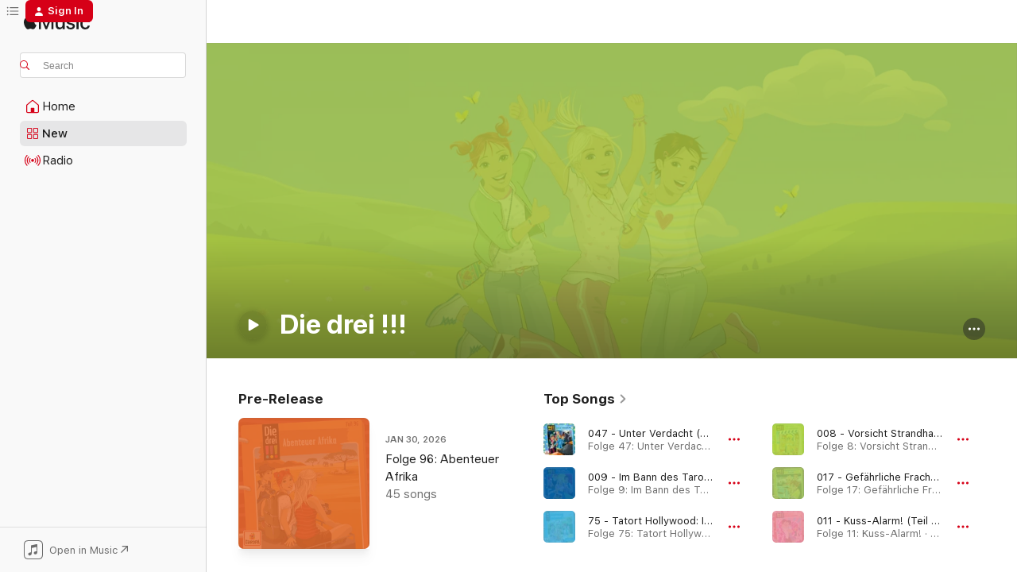

--- FILE ---
content_type: text/html
request_url: https://music.apple.com/us/artist/die-drei/329049924?at=1010lNLq&ct=LFV_0563477e54460d1c2b2200061047ba2f&itsct=catchall_p7&itscg=30440&ls=1&uo=4
body_size: 29712
content:
<!DOCTYPE html>
<html dir="ltr" lang="en-US">
    <head>
        <!-- prettier-ignore -->
        <meta charset="utf-8">
        <!-- prettier-ignore -->
        <meta http-equiv="X-UA-Compatible" content="IE=edge">
        <!-- prettier-ignore -->
        <meta
            name="viewport"
            content="width=device-width,initial-scale=1,interactive-widget=resizes-content"
        >
        <!-- prettier-ignore -->
        <meta name="applicable-device" content="pc,mobile">
        <!-- prettier-ignore -->
        <meta name="referrer" content="strict-origin">
        <!-- prettier-ignore -->
        <link
            rel="apple-touch-icon"
            sizes="180x180"
            href="/assets/favicon/favicon-180.png"
        >
        <!-- prettier-ignore -->
        <link
            rel="icon"
            type="image/png"
            sizes="32x32"
            href="/assets/favicon/favicon-32.png"
        >
        <!-- prettier-ignore -->
        <link
            rel="icon"
            type="image/png"
            sizes="16x16"
            href="/assets/favicon/favicon-16.png"
        >
        <!-- prettier-ignore -->
        <link
            rel="mask-icon"
            href="/assets/favicon/favicon.svg"
            color="#fa233b"
        >
        <!-- prettier-ignore -->
        <link rel="manifest" href="/manifest.json">

        <title>‎Die drei !!! - Apple Music</title><!-- HEAD_svelte-1cypuwr_START --><link rel="preconnect" href="//www.apple.com/wss/fonts" crossorigin="anonymous"><link rel="stylesheet" href="//www.apple.com/wss/fonts?families=SF+Pro,v4%7CSF+Pro+Icons,v1&amp;display=swap" type="text/css" referrerpolicy="strict-origin-when-cross-origin"><!-- HEAD_svelte-1cypuwr_END --><!-- HEAD_svelte-eg3hvx_START -->    <meta name="description" content="Listen to music by Die drei !!! on Apple Music. Find top songs and albums by Die drei !!! including 047 - Unter Verdacht (Teil 02), 009 - Im Bann des Tarots (Teil 02) and more."> <meta name="keywords" content="listen, Die drei !!!, music, songs, Spoken Word, apple music"> <link rel="canonical" href="https://music.apple.com/us/artist/die-drei/329049924">     <meta name="al:ios:app_store_id" content="1108187390"> <meta name="al:ios:app_name" content="Apple Music"> <meta name="apple:content_id" content="329049924"> <meta name="apple:title" content="Die drei !!!"> <meta name="apple:description" content="Listen to music by Die drei !!! on Apple Music. Find top songs and albums by Die drei !!! including 047 - Unter Verdacht (Teil 02), 009 - Im Bann des Tarots (Teil 02) and more.">   <meta property="og:title" content="Die drei !!! on Apple Music"> <meta property="og:description" content="Listen to music by Die drei !!! on Apple Music."> <meta property="og:site_name" content="Apple Music - Web Player"> <meta property="og:url" content="https://music.apple.com/us/artist/die-drei/329049924"> <meta property="og:image" content="https://is1-ssl.mzstatic.com/image/thumb/Music122/v4/69/78/1e/69781e5a-d77d-45e9-2dd3-fa5a9eaac6d5/pr_source.png/1200x630cw.png"> <meta property="og:image:secure_url" content="https://is1-ssl.mzstatic.com/image/thumb/Music122/v4/69/78/1e/69781e5a-d77d-45e9-2dd3-fa5a9eaac6d5/pr_source.png/1200x630cw.png"> <meta property="og:image:alt" content="Die drei !!! on Apple Music"> <meta property="og:image:width" content="1200"> <meta property="og:image:height" content="630"> <meta property="og:image:type" content="image/png"> <meta property="og:type" content="music.musician"> <meta property="og:locale" content="en_US">        <meta name="twitter:title" content="Die drei !!! on Apple Music"> <meta name="twitter:description" content="Listen to music by Die drei !!! on Apple Music."> <meta name="twitter:site" content="@AppleMusic"> <meta name="twitter:image" content="https://is1-ssl.mzstatic.com/image/thumb/Music122/v4/69/78/1e/69781e5a-d77d-45e9-2dd3-fa5a9eaac6d5/pr_source.png/1200x630cw.png"> <meta name="twitter:image:alt" content="Die drei !!! on Apple Music"> <meta name="twitter:card" content="summary_large_image">       <!-- HTML_TAG_START -->
                <script id=schema:music-group type="application/ld+json">
                    {"@context":"http://schema.org","@type":"MusicGroup","name":"Die drei !!!","description":"Listen to music by Die drei !!! on Apple Music. Find top songs and albums by Die drei !!! including 047 - Unter Verdacht (Teil 02), 009 - Im Bann des Tarots (Teil 02) and more.","image":"https://is1-ssl.mzstatic.com/image/thumb/Music122/v4/69/78/1e/69781e5a-d77d-45e9-2dd3-fa5a9eaac6d5/pr_source.png/486x486bb.png","genre":["Spoken Word"],"tracks":[{"@type":"MusicRecording","name":"047 - Unter Verdacht (Teil 02)","duration":"PT1M44S","url":"https://music.apple.com/us/song/047-unter-verdacht-teil-02/1176633549","offers":{"@type":"Offer","category":"free","price":0},"audio":{"@type":"AudioObject","potentialAction":{"@type":"ListenAction","expectsAcceptanceOf":{"@type":"Offer","category":"free"},"target":{"@type":"EntryPoint","actionPlatform":"https://music.apple.com/us/song/047-unter-verdacht-teil-02/1176633549"}},"name":"047 - Unter Verdacht (Teil 02)","contentUrl":"https://audio-ssl.itunes.apple.com/itunes-assets/AudioPreview125/v4/8e/3b/70/8e3b7089-bc08-736d-04eb-0aa0c0b3e742/mzaf_16535844272269115058.plus.aac.p.m4a","duration":"PT1M44S","uploadDate":"2017-01-20","thumbnailUrl":"https://is1-ssl.mzstatic.com/image/thumb/Music71/v4/46/ac/f5/46acf503-3534-7205-db3f-7a417a638a9b/886445992373.jpg/1200x630cw.png"}},{"@type":"MusicRecording","name":"009 - Im Bann des Tarots (Teil 02)","duration":"PT1M55S","url":"https://music.apple.com/us/song/009-im-bann-des-tarots-teil-02/1092514577","offers":{"@type":"Offer","category":"free","price":0},"audio":{"@type":"AudioObject","potentialAction":{"@type":"ListenAction","expectsAcceptanceOf":{"@type":"Offer","category":"free"},"target":{"@type":"EntryPoint","actionPlatform":"https://music.apple.com/us/song/009-im-bann-des-tarots-teil-02/1092514577"}},"name":"009 - Im Bann des Tarots (Teil 02)","contentUrl":"https://audio-ssl.itunes.apple.com/itunes-assets/AudioPreview122/v4/77/3f/4c/773f4c7d-c281-5305-44ae-55ccb68328a2/mzaf_2936770744112974978.plus.aac.p.m4a","duration":"PT1M55S","uploadDate":"2010-08-20","thumbnailUrl":"https://is1-ssl.mzstatic.com/image/thumb/Music49/v4/73/f2/26/73f22621-2cd7-fcf9-39f8-b6e989109d72/886445748215.jpg/1200x630cw.png"}},{"@type":"MusicRecording","name":"75 - Tatort Hollywood: III. Der Juwelenraub (Teil 02)","duration":"PT2M3S","url":"https://music.apple.com/us/song/75-tatort-hollywood-iii-der-juwelenraub-teil-02/1576327417","offers":{"@type":"Offer","category":"free","price":0},"audio":{"@type":"AudioObject","potentialAction":{"@type":"ListenAction","expectsAcceptanceOf":{"@type":"Offer","category":"free"},"target":{"@type":"EntryPoint","actionPlatform":"https://music.apple.com/us/song/75-tatort-hollywood-iii-der-juwelenraub-teil-02/1576327417"}},"name":"75 - Tatort Hollywood: III. Der Juwelenraub (Teil 02)","contentUrl":"https://audio-ssl.itunes.apple.com/itunes-assets/AudioPreview112/v4/e2/ac/ec/e2acecad-a101-1ae8-816b-c47d899a7e40/mzaf_8509312444294624318.plus.aac.p.m4a","duration":"PT2M3S","uploadDate":"2021-09-24","thumbnailUrl":"https://is1-ssl.mzstatic.com/image/thumb/Music115/v4/4a/68/f2/4a68f26c-496b-72ee-680b-77507d3f38e0/886448727378.jpg/1200x630cw.png"}},{"@type":"MusicRecording","name":"008 - Vorsicht Strandhaie! (Teil 02)","duration":"PT1M50S","url":"https://music.apple.com/us/song/008-vorsicht-strandhaie-teil-02/1092515720","offers":{"@type":"Offer","category":"free","price":0},"audio":{"@type":"AudioObject","potentialAction":{"@type":"ListenAction","expectsAcceptanceOf":{"@type":"Offer","category":"free"},"target":{"@type":"EntryPoint","actionPlatform":"https://music.apple.com/us/song/008-vorsicht-strandhaie-teil-02/1092515720"}},"name":"008 - Vorsicht Strandhaie! (Teil 02)","contentUrl":"https://audio-ssl.itunes.apple.com/itunes-assets/AudioPreview122/v4/b6/64/17/b66417fd-b52a-3697-da7a-12eb1d140f35/mzaf_5545196985242398548.plus.aac.p.m4a","duration":"PT1M50S","uploadDate":"2010-05-21","thumbnailUrl":"https://is1-ssl.mzstatic.com/image/thumb/Music49/v4/4e/5e/27/4e5e27de-a390-f602-5072-ab44a843f85c/886445748192.jpg/1200x630cw.png"}},{"@type":"MusicRecording","name":"017 - Gefährliche Fracht (Teil 02)","duration":"PT1M39S","url":"https://music.apple.com/us/song/017-gef%C3%A4hrliche-fracht-teil-02/1092513524","offers":{"@type":"Offer","category":"free","price":0},"audio":{"@type":"AudioObject","potentialAction":{"@type":"ListenAction","expectsAcceptanceOf":{"@type":"Offer","category":"free"},"target":{"@type":"EntryPoint","actionPlatform":"https://music.apple.com/us/song/017-gef%C3%A4hrliche-fracht-teil-02/1092513524"}},"name":"017 - Gefährliche Fracht (Teil 02)","contentUrl":"https://audio-ssl.itunes.apple.com/itunes-assets/AudioPreview122/v4/8d/bd/7a/8dbd7a7b-7548-4c6b-646c-1a875462387d/mzaf_17057600467620065667.plus.aac.p.m4a","duration":"PT1M39S","uploadDate":"2012-01-20","thumbnailUrl":"https://is1-ssl.mzstatic.com/image/thumb/Music49/v4/2a/50/65/2a5065d8-7b57-27a4-9bac-2c5ffb2178b5/886445750430.jpg/1200x630cw.png"}},{"@type":"MusicRecording","name":"011 - Kuss-Alarm! (Teil 02)","duration":"PT1M37S","url":"https://music.apple.com/us/song/011-kuss-alarm-teil-02/1092514839","offers":{"@type":"Offer","category":"free","price":0},"audio":{"@type":"AudioObject","potentialAction":{"@type":"ListenAction","expectsAcceptanceOf":{"@type":"Offer","category":"free"},"target":{"@type":"EntryPoint","actionPlatform":"https://music.apple.com/us/song/011-kuss-alarm-teil-02/1092514839"}},"name":"011 - Kuss-Alarm! (Teil 02)","contentUrl":"https://audio-ssl.itunes.apple.com/itunes-assets/AudioPreview122/v4/85/82/3c/85823cf2-af05-8d7f-5332-3a56d74d519b/mzaf_10598178512744924008.plus.aac.p.m4a","duration":"PT1M37S","uploadDate":"2010-12-03","thumbnailUrl":"https://is1-ssl.mzstatic.com/image/thumb/Music49/v4/0f/2a/7c/0f2a7c92-4aa3-33a9-bf4b-c4088b9f86ba/886445749564.jpg/1200x630cw.png"}},{"@type":"MusicRecording","name":"063 - Flammen in der Nacht (Teil 02)","duration":"PT1M41S","url":"https://music.apple.com/us/song/063-flammen-in-der-nacht-teil-02/1471657588","offers":{"@type":"Offer","category":"free","price":0},"audio":{"@type":"AudioObject","potentialAction":{"@type":"ListenAction","expectsAcceptanceOf":{"@type":"Offer","category":"free"},"target":{"@type":"EntryPoint","actionPlatform":"https://music.apple.com/us/song/063-flammen-in-der-nacht-teil-02/1471657588"}},"name":"063 - Flammen in der Nacht (Teil 02)","contentUrl":"https://audio-ssl.itunes.apple.com/itunes-assets/AudioPreview115/v4/13/78/f3/1378f3ef-a62a-5d3e-ab1a-01bd69bb6ebc/mzaf_18239594690888721613.plus.aac.p.m4a","duration":"PT1M41S","uploadDate":"2019-09-27","thumbnailUrl":"https://is1-ssl.mzstatic.com/image/thumb/Music123/v4/95/ef/65/95ef6503-fe6b-e0b1-c98e-ad2819bc5835/886447191699.jpg/1200x630cw.png"}},{"@type":"MusicRecording","name":"015 - Duell der Topmodels (Teil 02)","duration":"PT1M48S","url":"https://music.apple.com/us/song/015-duell-der-topmodels-teil-02/1092514489","offers":{"@type":"Offer","category":"free","price":0},"audio":{"@type":"AudioObject","potentialAction":{"@type":"ListenAction","expectsAcceptanceOf":{"@type":"Offer","category":"free"},"target":{"@type":"EntryPoint","actionPlatform":"https://music.apple.com/us/song/015-duell-der-topmodels-teil-02/1092514489"}},"name":"015 - Duell der Topmodels (Teil 02)","contentUrl":"https://audio-ssl.itunes.apple.com/itunes-assets/AudioPreview122/v4/df/a6/56/dfa656a2-f646-c153-1cf3-2746b2129f90/mzaf_12449787638282567639.plus.aac.p.m4a","duration":"PT1M48S","uploadDate":"2011-08-19","thumbnailUrl":"https://is1-ssl.mzstatic.com/image/thumb/Music49/v4/1e/f7/a6/1ef7a607-3e3d-656a-1561-25b69edb53bd/886445750317.jpg/1200x630cw.png"}},{"@type":"MusicRecording","name":"052 - Das rote Phantom (Teil 02)","duration":"PT1M49S","url":"https://music.apple.com/us/song/052-das-rote-phantom-teil-02/1281905173","offers":{"@type":"Offer","category":"free","price":0},"audio":{"@type":"AudioObject","potentialAction":{"@type":"ListenAction","expectsAcceptanceOf":{"@type":"Offer","category":"free"},"target":{"@type":"EntryPoint","actionPlatform":"https://music.apple.com/us/song/052-das-rote-phantom-teil-02/1281905173"}},"name":"052 - Das rote Phantom (Teil 02)","contentUrl":"https://audio-ssl.itunes.apple.com/itunes-assets/AudioPreview125/v4/75/08/88/7508880a-45f5-fca1-7b9d-98f62dc5b345/mzaf_8345543261320117845.plus.aac.p.m4a","duration":"PT1M49S","uploadDate":"2017-12-01","thumbnailUrl":"https://is1-ssl.mzstatic.com/image/thumb/Music128/v4/1b/c9/9c/1bc99c80-e60d-5545-db2f-48f4162d7616/886445992427.jpg/1200x630cw.png"}},{"@type":"MusicRecording","name":"75 - Tatort Hollywood: II. Gefahr im Paradies (Teil 03)","duration":"PT2M","url":"https://music.apple.com/us/song/75-tatort-hollywood-ii-gefahr-im-paradies-teil-03/1576327324","offers":{"@type":"Offer","category":"free","price":0},"audio":{"@type":"AudioObject","potentialAction":{"@type":"ListenAction","expectsAcceptanceOf":{"@type":"Offer","category":"free"},"target":{"@type":"EntryPoint","actionPlatform":"https://music.apple.com/us/song/75-tatort-hollywood-ii-gefahr-im-paradies-teil-03/1576327324"}},"name":"75 - Tatort Hollywood: II. Gefahr im Paradies (Teil 03)","contentUrl":"https://audio-ssl.itunes.apple.com/itunes-assets/AudioPreview122/v4/02/f6/72/02f6723f-80f7-fb80-415f-8b0bbea5ed05/mzaf_3889794459813696893.plus.aac.p.m4a","duration":"PT2M","uploadDate":"2021-09-24","thumbnailUrl":"https://is1-ssl.mzstatic.com/image/thumb/Music115/v4/4a/68/f2/4a68f26c-496b-72ee-680b-77507d3f38e0/886448727378.jpg/1200x630cw.png"}},{"@type":"MusicRecording","name":"069 - Nacht der Wölfe (Teil 01)","duration":"PT1M46S","url":"https://music.apple.com/us/song/069-nacht-der-w%C3%B6lfe-teil-01/1524009147","offers":{"@type":"Offer","category":"free","price":0},"audio":{"@type":"AudioObject","potentialAction":{"@type":"ListenAction","expectsAcceptanceOf":{"@type":"Offer","category":"free"},"target":{"@type":"EntryPoint","actionPlatform":"https://music.apple.com/us/song/069-nacht-der-w%C3%B6lfe-teil-01/1524009147"}},"name":"069 - Nacht der Wölfe (Teil 01)","contentUrl":"https://audio-ssl.itunes.apple.com/itunes-assets/AudioPreview122/v4/4f/77/90/4f77907d-221d-088b-a13c-2aa630cb4337/mzaf_10053329719854354898.plus.aac.p.m4a","duration":"PT1M46S","uploadDate":"2020-09-25","thumbnailUrl":"https://is1-ssl.mzstatic.com/image/thumb/Music114/v4/aa/9f/24/aa9f2421-1fdf-fed7-87ef-0d940e952ea7/886447878613.jpg/1200x630cw.png"}},{"@type":"MusicRecording","name":"018 - VIP-Alarm (Teil 02)","duration":"PT1M40S","url":"https://music.apple.com/us/song/018-vip-alarm-teil-02/1092517781","offers":{"@type":"Offer","category":"free","price":0},"audio":{"@type":"AudioObject","potentialAction":{"@type":"ListenAction","expectsAcceptanceOf":{"@type":"Offer","category":"free"},"target":{"@type":"EntryPoint","actionPlatform":"https://music.apple.com/us/song/018-vip-alarm-teil-02/1092517781"}},"name":"018 - VIP-Alarm (Teil 02)","contentUrl":"https://audio-ssl.itunes.apple.com/itunes-assets/AudioPreview122/v4/09/a5/4a/09a54ad7-3c94-7e7f-154b-e827bd89b036/mzaf_7788955508996917649.plus.aac.p.m4a","duration":"PT1M40S","uploadDate":"2012-03-02","thumbnailUrl":"https://is1-ssl.mzstatic.com/image/thumb/Music49/v4/69/73/1c/69731ceb-f5e3-4ac7-7fd3-7bb0ce8ec0bc/886445750485.jpg/1200x630cw.png"}},{"@type":"MusicRecording","name":"025 - Herzklopfen! (Teil 02)","duration":"PT1M31S","url":"https://music.apple.com/us/song/025-herzklopfen-teil-02/1112964677","offers":{"@type":"Offer","category":"free","price":0},"audio":{"@type":"AudioObject","potentialAction":{"@type":"ListenAction","expectsAcceptanceOf":{"@type":"Offer","category":"free"},"target":{"@type":"EntryPoint","actionPlatform":"https://music.apple.com/us/song/025-herzklopfen-teil-02/1112964677"}},"name":"025 - Herzklopfen! (Teil 02)","contentUrl":"https://audio-ssl.itunes.apple.com/itunes-assets/AudioPreview112/v4/75/ba/a0/75baa070-0f92-60be-6465-32fb27466f47/mzaf_6303256477635091268.plus.aac.p.m4a","duration":"PT1M31S","uploadDate":"2013-05-10","thumbnailUrl":"https://is1-ssl.mzstatic.com/image/thumb/Music30/v4/6c/6c/b4/6c6cb477-5b2d-e7e7-c7c9-cc9254e04e99/886445753349.jpg/1200x630cw.png"}},{"@type":"MusicRecording","name":"003 - Gefährlicher Chat (Teil 02)","duration":"PT2M1S","url":"https://music.apple.com/us/song/003-gef%C3%A4hrlicher-chat-teil-02/1209124286","offers":{"@type":"Offer","category":"free","price":0},"audio":{"@type":"AudioObject","potentialAction":{"@type":"ListenAction","expectsAcceptanceOf":{"@type":"Offer","category":"free"},"target":{"@type":"EntryPoint","actionPlatform":"https://music.apple.com/us/song/003-gef%C3%A4hrlicher-chat-teil-02/1209124286"}},"name":"003 - Gefährlicher Chat (Teil 02)","contentUrl":"https://audio-ssl.itunes.apple.com/itunes-assets/AudioPreview112/v4/29/3b/c9/293bc94d-5f39-6912-e8cc-2b61a2e3b6a8/mzaf_5243657868403248171.plus.aac.p.m4a","duration":"PT2M1S","uploadDate":"2009-09-06","thumbnailUrl":"https://is1-ssl.mzstatic.com/image/thumb/Music111/v4/22/1a/84/221a841c-4417-c9e4-f938-148fb3b9d2b7/886446379272.jpg/1200x630cw.png"}},{"@type":"MusicRecording","name":"88 - Die Krimi-Verschwörung (Teil 01)","duration":"PT1M30S","url":"https://music.apple.com/us/song/88-die-krimi-verschw%C3%B6rung-teil-01/1756067844","offers":{"@type":"Offer","category":"free","price":0},"audio":{"@type":"AudioObject","potentialAction":{"@type":"ListenAction","expectsAcceptanceOf":{"@type":"Offer","category":"free"},"target":{"@type":"EntryPoint","actionPlatform":"https://music.apple.com/us/song/88-die-krimi-verschw%C3%B6rung-teil-01/1756067844"}},"name":"88 - Die Krimi-Verschwörung (Teil 01)","contentUrl":"https://audio-ssl.itunes.apple.com/itunes-assets/AudioPreview221/v4/aa/ff/bd/aaffbdbd-a878-77b2-d662-2647baa8a336/mzaf_18167535658866571987.plus.aac.p.m4a","duration":"PT1M30S","uploadDate":"2024-07-05","thumbnailUrl":"https://is1-ssl.mzstatic.com/image/thumb/Music211/v4/dc/c3/ea/dcc3eae1-7b2a-1988-57b3-bb165877eaf6/196872192889.jpg/1200x630cw.png"}},{"@type":"MusicRecording","name":"024 - Fußballstar in Gefahr (Teil 02)","duration":"PT1M42S","url":"https://music.apple.com/us/song/024-fu%C3%9Fballstar-in-gefahr-teil-02/1112965083","offers":{"@type":"Offer","category":"free","price":0},"audio":{"@type":"AudioObject","potentialAction":{"@type":"ListenAction","expectsAcceptanceOf":{"@type":"Offer","category":"free"},"target":{"@type":"EntryPoint","actionPlatform":"https://music.apple.com/us/song/024-fu%C3%9Fballstar-in-gefahr-teil-02/1112965083"}},"name":"024 - Fußballstar in Gefahr (Teil 02)","contentUrl":"https://audio-ssl.itunes.apple.com/itunes-assets/AudioPreview122/v4/91/95/b6/9195b67d-8740-c547-6941-561523ef0192/mzaf_8066040726067135793.plus.aac.p.m4a","duration":"PT1M42S","uploadDate":"2013-03-15","thumbnailUrl":"https://is1-ssl.mzstatic.com/image/thumb/Music30/v4/9b/6f/14/9b6f14c4-409e-5b8b-4fb6-e2aba6a17abb/886445753295.jpg/1200x630cw.png"}},{"@type":"MusicRecording","name":"92 - Geheimnis am Fluss (Teil 01)","duration":"PT1M33S","url":"https://music.apple.com/us/song/92-geheimnis-am-fluss-teil-01/1803967500","offers":{"@type":"Offer","category":"free","price":0},"audio":{"@type":"AudioObject","potentialAction":{"@type":"ListenAction","expectsAcceptanceOf":{"@type":"Offer","category":"free"},"target":{"@type":"EntryPoint","actionPlatform":"https://music.apple.com/us/song/92-geheimnis-am-fluss-teil-01/1803967500"}},"name":"92 - Geheimnis am Fluss (Teil 01)","contentUrl":"https://audio-ssl.itunes.apple.com/itunes-assets/AudioPreview221/v4/fb/1f/e1/fb1fe192-dbfc-4379-7079-18522c874b15/mzaf_5186519279835891387.plus.aac.p.m4a","duration":"PT1M33S","uploadDate":"2025-04-25","thumbnailUrl":"https://is1-ssl.mzstatic.com/image/thumb/Music221/v4/f5/db/b6/f5dbb679-e042-7d0b-f82f-aa7982e70ece/196872292480.jpg/1200x630cw.png"}},{"@type":"MusicRecording","name":"77 - Achtung, Gaunerzeichen! (Teil 01)","duration":"PT2M14S","url":"https://music.apple.com/us/song/77-achtung-gaunerzeichen-teil-01/1598588709","offers":{"@type":"Offer","category":"free","price":0},"audio":{"@type":"AudioObject","potentialAction":{"@type":"ListenAction","expectsAcceptanceOf":{"@type":"Offer","category":"free"},"target":{"@type":"EntryPoint","actionPlatform":"https://music.apple.com/us/song/77-achtung-gaunerzeichen-teil-01/1598588709"}},"name":"77 - Achtung, Gaunerzeichen! (Teil 01)","contentUrl":"https://audio-ssl.itunes.apple.com/itunes-assets/AudioPreview112/v4/d5/c0/80/d5c08014-6140-7dfe-5875-2cdd9633535b/mzaf_625474232954091143.plus.aac.p.m4a","duration":"PT2M14S","uploadDate":"2022-02-04","thumbnailUrl":"https://is1-ssl.mzstatic.com/image/thumb/Music116/v4/2a/7a/03/2a7a03b3-3c80-ffe5-6b80-2a43dd7b0a6f/886449639434.jpg/1200x630cw.png"}},{"@type":"MusicRecording","name":"020 - Beutejagd am Geistersee (Teil 02)","duration":"PT1M41S","url":"https://music.apple.com/us/song/020-beutejagd-am-geistersee-teil-02/1092516477","offers":{"@type":"Offer","category":"free","price":0},"audio":{"@type":"AudioObject","potentialAction":{"@type":"ListenAction","expectsAcceptanceOf":{"@type":"Offer","category":"free"},"target":{"@type":"EntryPoint","actionPlatform":"https://music.apple.com/us/song/020-beutejagd-am-geistersee-teil-02/1092516477"}},"name":"020 - Beutejagd am Geistersee (Teil 02)","contentUrl":"https://audio-ssl.itunes.apple.com/itunes-assets/AudioPreview122/v4/e8/a0/42/e8a042e1-1232-9310-5534-3ad4c8d55434/mzaf_5693064698125633286.plus.aac.p.m4a","duration":"PT1M41S","uploadDate":"2012-07-13","thumbnailUrl":"https://is1-ssl.mzstatic.com/image/thumb/Music69/v4/5e/17/3a/5e173ade-4abb-ae4f-ace1-fae09101f471/886445750577.jpg/1200x630cw.png"}},{"@type":"MusicRecording","name":"041 - Im Bann des Flamenco (Teil 02)","duration":"PT1M34S","url":"https://music.apple.com/us/song/041-im-bann-des-flamenco-teil-02/1134915642","offers":{"@type":"Offer","category":"free","price":0},"audio":{"@type":"AudioObject","potentialAction":{"@type":"ListenAction","expectsAcceptanceOf":{"@type":"Offer","category":"free"},"target":{"@type":"EntryPoint","actionPlatform":"https://music.apple.com/us/song/041-im-bann-des-flamenco-teil-02/1134915642"}},"name":"041 - Im Bann des Flamenco (Teil 02)","contentUrl":"https://audio-ssl.itunes.apple.com/itunes-assets/AudioPreview115/v4/76/eb/19/76eb1957-bdb7-7cb2-689d-7a2b7d8f8fb5/mzaf_331972157570585380.plus.aac.p.m4a","duration":"PT1M34S","uploadDate":"2016-01-15","thumbnailUrl":"https://is1-ssl.mzstatic.com/image/thumb/Music20/v4/fa/9b/c9/fa9bc979-6735-5477-b8dd-4826be6b81b5/886445756241.jpg/1200x630cw.png"}},{"@type":"MusicRecording","name":"75 - Tatort Hollywood: I. Falscher Verdacht (Teil 01)","duration":"PT2M","url":"https://music.apple.com/us/song/75-tatort-hollywood-i-falscher-verdacht-teil-01/1576327165","offers":{"@type":"Offer","category":"free","price":0},"audio":{"@type":"AudioObject","potentialAction":{"@type":"ListenAction","expectsAcceptanceOf":{"@type":"Offer","category":"free"},"target":{"@type":"EntryPoint","actionPlatform":"https://music.apple.com/us/song/75-tatort-hollywood-i-falscher-verdacht-teil-01/1576327165"}},"name":"75 - Tatort Hollywood: I. Falscher Verdacht (Teil 01)","contentUrl":"https://audio-ssl.itunes.apple.com/itunes-assets/AudioPreview112/v4/e5/18/62/e5186251-d023-9be1-91f7-e1c7b7cceefd/mzaf_17104622635559125544.plus.aac.p.m4a","duration":"PT2M","uploadDate":"2021-09-24","thumbnailUrl":"https://is1-ssl.mzstatic.com/image/thumb/Music115/v4/4a/68/f2/4a68f26c-496b-72ee-680b-77507d3f38e0/886448727378.jpg/1200x630cw.png"}},{"@type":"MusicRecording","name":"046 - Filmstar in Gefahr (Teil 04)","duration":"PT1M24S","url":"https://music.apple.com/us/song/046-filmstar-in-gefahr-teil-04/1149031913","offers":{"@type":"Offer","category":"free","price":0},"audio":{"@type":"AudioObject","potentialAction":{"@type":"ListenAction","expectsAcceptanceOf":{"@type":"Offer","category":"free"},"target":{"@type":"EntryPoint","actionPlatform":"https://music.apple.com/us/song/046-filmstar-in-gefahr-teil-04/1149031913"}},"name":"046 - Filmstar in Gefahr (Teil 04)","contentUrl":"https://audio-ssl.itunes.apple.com/itunes-assets/AudioPreview125/v4/b7/3b/d7/b73bd70b-83b8-1087-adf3-9fb5a49f79f5/mzaf_17136263262104816262.plus.aac.p.m4a","duration":"PT1M24S","uploadDate":"2016-12-02","thumbnailUrl":"https://is1-ssl.mzstatic.com/image/thumb/Music71/v4/f6/7e/67/f67e6788-25c7-e63a-865e-d2cbf2b5e49f/886445362886.jpg/1200x630cw.png"}},{"@type":"MusicRecording","name":"89 - Der Fluch der Fee (Teil 02)","duration":"PT1M32S","url":"https://music.apple.com/us/song/89-der-fluch-der-fee-teil-02/1753904463","offers":{"@type":"Offer","category":"free","price":0},"audio":{"@type":"AudioObject","potentialAction":{"@type":"ListenAction","expectsAcceptanceOf":{"@type":"Offer","category":"free"},"target":{"@type":"EntryPoint","actionPlatform":"https://music.apple.com/us/song/89-der-fluch-der-fee-teil-02/1753904463"}},"name":"89 - Der Fluch der Fee (Teil 02)","contentUrl":"https://audio-ssl.itunes.apple.com/itunes-assets/AudioPreview211/v4/6e/87/f5/6e87f5d4-77cb-9bc0-1a10-f1dc8478cbb1/mzaf_17207214117811788754.plus.aac.p.m4a","duration":"PT1M32S","uploadDate":"2024-09-13","thumbnailUrl":"https://is1-ssl.mzstatic.com/image/thumb/Music211/v4/46/6b/75/466b7503-808c-6b4d-ec8c-cf5b63b62ebe/196872211788.jpg/1200x630cw.png"}},{"@type":"MusicRecording","name":"90 - Mission Gipfelglück (Teil 04)","duration":"PT1M30S","url":"https://music.apple.com/us/song/90-mission-gipfelgl%C3%BCck-teil-04/1784441127","offers":{"@type":"Offer","category":"free","price":0},"audio":{"@type":"AudioObject","potentialAction":{"@type":"ListenAction","expectsAcceptanceOf":{"@type":"Offer","category":"free"},"target":{"@type":"EntryPoint","actionPlatform":"https://music.apple.com/us/song/90-mission-gipfelgl%C3%BCck-teil-04/1784441127"}},"name":"90 - Mission Gipfelglück (Teil 04)","contentUrl":"https://audio-ssl.itunes.apple.com/itunes-assets/AudioPreview211/v4/43/10/ba/4310ba52-d572-b83b-daa7-54fd96095b00/mzaf_13562626161670276995.plus.aac.p.m4a","duration":"PT1M30S","uploadDate":"2025-01-24","thumbnailUrl":"https://is1-ssl.mzstatic.com/image/thumb/Music221/v4/78/be/3b/78be3bc6-0022-edfb-cf60-ca48a32baa20/196872212167.jpg/1200x630cw.png"}}],"albums":[{"@type":"MusicAlbum","image":"https://is1-ssl.mzstatic.com/image/thumb/Music221/v4/ef/72/0f/ef720f1b-ed66-fb93-23d7-091a21a5862d/196872295191.jpg/486x486bb.png","url":"https://music.apple.com/us/album/adventskalender-zauberhafte-eiswelt/1844567466","name":"Adventskalender - Zauberhafte Eiswelt","byArtist":{"@type":"MusicGroup","url":"https://music.apple.com/us/artist/die-drei/329049924","name":"Die drei !!!"}},{"@type":"MusicAlbum","image":"https://is1-ssl.mzstatic.com/image/thumb/Music211/v4/36/42/ac/3642ac71-5f84-1b9f-9e48-ae955c53e7a4/196872294934.jpg/486x486bb.png","url":"https://music.apple.com/us/album/folge-94-unheimliches-meeresleuchten/1828194038","name":"Folge 94: Unheimliches Meeresleuchten","byArtist":{"@type":"MusicGroup","url":"https://music.apple.com/us/artist/die-drei/329049924","name":"Die drei !!!"}},{"@type":"MusicAlbum","image":"https://is1-ssl.mzstatic.com/image/thumb/Music211/v4/2e/e8/e8/2ee8e89c-1a09-97ed-7593-a7b69bbe641b/196872294873.jpg/486x486bb.png","url":"https://music.apple.com/us/album/folge-93-abenteuer-k%C3%BCsse/1818531202","name":"Folge 93: Abenteuer-Küsse","byArtist":{"@type":"MusicGroup","url":"https://music.apple.com/us/artist/die-drei/329049924","name":"Die drei !!!"}},{"@type":"MusicAlbum","image":"https://is1-ssl.mzstatic.com/image/thumb/Music221/v4/f5/db/b6/f5dbb679-e042-7d0b-f82f-aa7982e70ece/196872292480.jpg/486x486bb.png","url":"https://music.apple.com/us/album/folge-92-geheimnis-am-fluss/1803967497","name":"Folge 92: Geheimnis am Fluss","byArtist":{"@type":"MusicGroup","url":"https://music.apple.com/us/artist/die-drei/329049924","name":"Die drei !!!"}},{"@type":"MusicAlbum","image":"https://is1-ssl.mzstatic.com/image/thumb/Music221/v4/79/15/97/79159762-026f-8f2e-69f9-c6a1d1060fd0/196872292374.jpg/486x486bb.png","url":"https://music.apple.com/us/album/folge-91-geburtstagsdiebe/1795732629","name":"Folge 91: Geburtstagsdiebe","byArtist":{"@type":"MusicGroup","url":"https://music.apple.com/us/artist/die-drei/329049924","name":"Die drei !!!"}},{"@type":"MusicAlbum","image":"https://is1-ssl.mzstatic.com/image/thumb/Music221/v4/78/be/3b/78be3bc6-0022-edfb-cf60-ca48a32baa20/196872212167.jpg/486x486bb.png","url":"https://music.apple.com/us/album/folge-90-mission-gipfelgl%C3%BCck/1784441119","name":"Folge 90: Mission Gipfelglück","byArtist":{"@type":"MusicGroup","url":"https://music.apple.com/us/artist/die-drei/329049924","name":"Die drei !!!"}},{"@type":"MusicAlbum","image":"https://is1-ssl.mzstatic.com/image/thumb/Music211/v4/47/4d/79/474d7958-5d73-61b0-4a72-caacc2942258/196872212174.jpg/486x486bb.png","url":"https://music.apple.com/us/album/adventskalender-wirbel-im-weihnachtshotel/1773744482","name":"Adventskalender - Wirbel im Weihnachtshotel","byArtist":{"@type":"MusicGroup","url":"https://music.apple.com/us/artist/die-drei/329049924","name":"Die drei !!!"}},{"@type":"MusicAlbum","image":"https://is1-ssl.mzstatic.com/image/thumb/Music211/v4/46/6b/75/466b7503-808c-6b4d-ec8c-cf5b63b62ebe/196872211788.jpg/486x486bb.png","url":"https://music.apple.com/us/album/folge-89-der-fluch-der-fee/1753903965","name":"Folge 89: Der Fluch der Fee","byArtist":{"@type":"MusicGroup","url":"https://music.apple.com/us/artist/die-drei/329049924","name":"Die drei !!!"}},{"@type":"MusicAlbum","image":"https://is1-ssl.mzstatic.com/image/thumb/Music211/v4/dc/c3/ea/dcc3eae1-7b2a-1988-57b3-bb165877eaf6/196872192889.jpg/486x486bb.png","url":"https://music.apple.com/us/album/folge-88-die-krimi-verschw%C3%B6rung/1756067655","name":"Folge 88: Die Krimi-Verschwörung","byArtist":{"@type":"MusicGroup","url":"https://music.apple.com/us/artist/die-drei/329049924","name":"Die drei !!!"}},{"@type":"MusicAlbum","image":"https://is1-ssl.mzstatic.com/image/thumb/Music221/v4/44/06/b4/4406b422-9ad3-9ef2-c7a6-e8e0dfa42cdf/196872215830.jpg/486x486bb.png","url":"https://music.apple.com/us/album/folge-87-geheimnisvoller-liebestrank/1752714378","name":"Folge 87: Geheimnisvoller Liebestrank","byArtist":{"@type":"MusicGroup","url":"https://music.apple.com/us/artist/die-drei/329049924","name":"Die drei !!!"}}],"url":"https://music.apple.com/us/artist/die-drei/329049924","potentialAction":{"@type":"ListenAction","expectsAcceptanceOf":{"@type":"Offer","category":"free"},"target":{"@type":"EntryPoint","actionPlatform":"https://music.apple.com/us/artist/die-drei/329049924"}}}
                </script>
                <!-- HTML_TAG_END -->    <!-- HEAD_svelte-eg3hvx_END -->
      <script type="module" crossorigin src="/assets/index~8a6f659a1b.js"></script>
      <link rel="stylesheet" href="/assets/index~99bed3cf08.css">
      <script type="module">import.meta.url;import("_").catch(()=>1);async function* g(){};window.__vite_is_modern_browser=true;</script>
      <script type="module">!function(){if(window.__vite_is_modern_browser)return;console.warn("vite: loading legacy chunks, syntax error above and the same error below should be ignored");var e=document.getElementById("vite-legacy-polyfill"),n=document.createElement("script");n.src=e.src,n.onload=function(){System.import(document.getElementById('vite-legacy-entry').getAttribute('data-src'))},document.body.appendChild(n)}();</script>
    </head>
    <body>
        <script src="/assets/focus-visible/focus-visible.min.js"></script>
        
        <script
            async
            src="/includes/js-cdn/musickit/v3/amp/musickit.js"
        ></script>
        <script
            type="module"
            async
            src="/includes/js-cdn/musickit/v3/components/musickit-components/musickit-components.esm.js"
        ></script>
        <script
            nomodule
            async
            src="/includes/js-cdn/musickit/v3/components/musickit-components/musickit-components.js"
        ></script>
        <svg style="display: none" xmlns="http://www.w3.org/2000/svg">
            <symbol id="play-circle-fill" viewBox="0 0 60 60">
                <path
                    class="icon-circle-fill__circle"
                    fill="var(--iconCircleFillBG, transparent)"
                    d="M30 60c16.411 0 30-13.617 30-30C60 13.588 46.382 0 29.971 0 13.588 0 .001 13.588.001 30c0 16.383 13.617 30 30 30Z"
                />
                <path
                    fill="var(--iconFillArrow, var(--keyColor, black))"
                    d="M24.411 41.853c-1.41.853-3.028.177-3.028-1.294V19.47c0-1.44 1.735-2.058 3.028-1.294l17.265 10.235a1.89 1.89 0 0 1 0 3.265L24.411 41.853Z"
                />
            </symbol>
        </svg>
        <div class="body-container">
              <div class="app-container svelte-t3vj1e" data-testid="app-container">   <div class="header svelte-rjjbqs" data-testid="header"><nav data-testid="navigation" class="navigation svelte-13li0vp"><div class="navigation__header svelte-13li0vp"><div data-testid="logo" class="logo svelte-1o7dz8w"> <a aria-label="Apple Music" role="img" href="https://music.apple.com/us/home" class="svelte-1o7dz8w"><svg height="20" viewBox="0 0 83 20" width="83" xmlns="http://www.w3.org/2000/svg" class="logo" aria-hidden="true"><path d="M34.752 19.746V6.243h-.088l-5.433 13.503h-2.074L21.711 6.243h-.087v13.503h-2.548V1.399h3.235l5.833 14.621h.1l5.82-14.62h3.248v18.347h-2.56zm16.649 0h-2.586v-2.263h-.062c-.725 1.602-2.061 2.504-4.072 2.504-2.86 0-4.61-1.894-4.61-4.958V6.37h2.698v8.125c0 2.034.95 3.127 2.81 3.127 1.95 0 3.124-1.373 3.124-3.458V6.37H51.4v13.376zm7.394-13.618c3.06 0 5.046 1.73 5.134 4.196h-2.536c-.15-1.296-1.087-2.11-2.598-2.11-1.462 0-2.436.724-2.436 1.793 0 .839.6 1.41 2.023 1.741l2.136.496c2.686.636 3.71 1.704 3.71 3.636 0 2.442-2.236 4.12-5.333 4.12-3.285 0-5.26-1.64-5.509-4.183h2.673c.25 1.398 1.187 2.085 2.836 2.085 1.623 0 2.623-.687 2.623-1.78 0-.865-.487-1.373-1.924-1.704l-2.136-.508c-2.498-.585-3.735-1.806-3.735-3.75 0-2.391 2.049-4.032 5.072-4.032zM66.1 2.836c0-.878.7-1.577 1.561-1.577.862 0 1.55.7 1.55 1.577 0 .864-.688 1.576-1.55 1.576a1.573 1.573 0 0 1-1.56-1.576zm.212 3.534h2.698v13.376h-2.698zm14.089 4.603c-.275-1.424-1.324-2.556-3.085-2.556-2.086 0-3.46 1.767-3.46 4.64 0 2.938 1.386 4.642 3.485 4.642 1.66 0 2.748-.928 3.06-2.48H83C82.713 18.067 80.477 20 77.317 20c-3.76 0-6.208-2.62-6.208-6.942 0-4.247 2.448-6.93 6.183-6.93 3.385 0 5.446 2.213 5.683 4.845h-2.573zM10.824 3.189c-.698.834-1.805 1.496-2.913 1.398-.145-1.128.41-2.33 1.036-3.065C9.644.662 10.848.05 11.835 0c.121 1.178-.336 2.33-1.01 3.19zm.999 1.619c.624.049 2.425.244 3.578 1.98-.096.074-2.137 1.272-2.113 3.79.024 3.01 2.593 4.012 2.617 4.037-.024.074-.407 1.419-1.344 2.812-.817 1.224-1.657 2.422-3.002 2.447-1.297.024-1.73-.783-3.218-.783-1.489 0-1.97.758-3.194.807-1.297.048-2.28-1.297-3.097-2.52C.368 14.908-.904 10.408.825 7.375c.84-1.516 2.377-2.47 4.034-2.495 1.273-.023 2.45.857 3.218.857.769 0 2.137-1.027 3.746-.93z"></path></svg></a>   </div> <div class="search-input-wrapper svelte-nrtdem" data-testid="search-input"><div data-testid="amp-search-input" aria-controls="search-suggestions" aria-expanded="false" aria-haspopup="listbox" aria-owns="search-suggestions" class="search-input-container svelte-rg26q6" tabindex="-1" role=""><div class="flex-container svelte-rg26q6"><form id="search-input-form" class="svelte-rg26q6"><svg height="16" width="16" viewBox="0 0 16 16" class="search-svg" aria-hidden="true"><path d="M11.87 10.835c.018.015.035.03.051.047l3.864 3.863a.735.735 0 1 1-1.04 1.04l-3.863-3.864a.744.744 0 0 1-.047-.051 6.667 6.667 0 1 1 1.035-1.035zM6.667 12a5.333 5.333 0 1 0 0-10.667 5.333 5.333 0 0 0 0 10.667z"></path></svg> <input aria-autocomplete="list" aria-multiline="false" aria-controls="search-suggestions" aria-label="Search" placeholder="Search" spellcheck="false" autocomplete="off" autocorrect="off" autocapitalize="off" type="text" inputmode="search" class="search-input__text-field svelte-rg26q6" data-testid="search-input__text-field"></form> </div> <div data-testid="search-scope-bar"></div>   </div> </div></div> <div data-testid="navigation-content" class="navigation__content svelte-13li0vp" id="navigation" aria-hidden="false"><div class="navigation__scrollable-container svelte-13li0vp"><div data-testid="navigation-items-primary" class="navigation-items navigation-items--primary svelte-ng61m8"> <ul class="navigation-items__list svelte-ng61m8">  <li class="navigation-item navigation-item__home svelte-1a5yt87" aria-selected="false" data-testid="navigation-item"> <a href="https://music.apple.com/us/home" class="navigation-item__link svelte-1a5yt87" role="button" data-testid="home" aria-pressed="false"><div class="navigation-item__content svelte-zhx7t9"> <span class="navigation-item__icon svelte-zhx7t9"> <svg width="24" height="24" viewBox="0 0 24 24" xmlns="http://www.w3.org/2000/svg" aria-hidden="true"><path d="M5.93 20.16a1.94 1.94 0 0 1-1.43-.502c-.334-.335-.502-.794-.502-1.393v-7.142c0-.362.062-.688.177-.953.123-.264.326-.529.6-.75l6.145-5.157c.176-.141.344-.247.52-.318.176-.07.362-.105.564-.105.194 0 .388.035.565.105.176.07.352.177.52.318l6.146 5.158c.273.23.467.476.59.75.124.264.177.59.177.96v7.134c0 .59-.159 1.058-.503 1.393-.335.335-.811.503-1.428.503H5.929Zm12.14-1.172c.221 0 .406-.07.547-.212a.688.688 0 0 0 .22-.511v-7.142c0-.177-.026-.344-.087-.459a.97.97 0 0 0-.265-.353l-6.154-5.149a.756.756 0 0 0-.177-.115.37.37 0 0 0-.15-.035.37.37 0 0 0-.158.035l-.177.115-6.145 5.15a.982.982 0 0 0-.274.352 1.13 1.13 0 0 0-.088.468v7.133c0 .203.08.379.23.511a.744.744 0 0 0 .546.212h12.133Zm-8.323-4.7c0-.176.062-.326.177-.432a.6.6 0 0 1 .423-.159h3.315c.176 0 .326.053.432.16s.159.255.159.431v4.973H9.756v-4.973Z"></path></svg> </span> <span class="navigation-item__label svelte-zhx7t9"> Home </span> </div></a>  </li>  <li class="navigation-item navigation-item__new svelte-1a5yt87" aria-selected="false" data-testid="navigation-item"> <a href="https://music.apple.com/us/new" class="navigation-item__link svelte-1a5yt87" role="button" data-testid="new" aria-pressed="false"><div class="navigation-item__content svelte-zhx7t9"> <span class="navigation-item__icon svelte-zhx7t9"> <svg height="24" viewBox="0 0 24 24" width="24" aria-hidden="true"><path d="M9.92 11.354c.966 0 1.453-.487 1.453-1.49v-3.4c0-1.004-.487-1.483-1.453-1.483H6.452C5.487 4.981 5 5.46 5 6.464v3.4c0 1.003.487 1.49 1.452 1.49zm7.628 0c.965 0 1.452-.487 1.452-1.49v-3.4c0-1.004-.487-1.483-1.452-1.483h-3.46c-.974 0-1.46.479-1.46 1.483v3.4c0 1.003.486 1.49 1.46 1.49zm-7.65-1.073h-3.43c-.266 0-.396-.137-.396-.418v-3.4c0-.273.13-.41.396-.41h3.43c.265 0 .402.137.402.41v3.4c0 .281-.137.418-.403.418zm7.634 0h-3.43c-.273 0-.402-.137-.402-.418v-3.4c0-.273.129-.41.403-.41h3.43c.265 0 .395.137.395.41v3.4c0 .281-.13.418-.396.418zm-7.612 8.7c.966 0 1.453-.48 1.453-1.483v-3.407c0-.996-.487-1.483-1.453-1.483H6.452c-.965 0-1.452.487-1.452 1.483v3.407c0 1.004.487 1.483 1.452 1.483zm7.628 0c.965 0 1.452-.48 1.452-1.483v-3.407c0-.996-.487-1.483-1.452-1.483h-3.46c-.974 0-1.46.487-1.46 1.483v3.407c0 1.004.486 1.483 1.46 1.483zm-7.65-1.072h-3.43c-.266 0-.396-.137-.396-.41v-3.4c0-.282.13-.418.396-.418h3.43c.265 0 .402.136.402.418v3.4c0 .273-.137.41-.403.41zm7.634 0h-3.43c-.273 0-.402-.137-.402-.41v-3.4c0-.282.129-.418.403-.418h3.43c.265 0 .395.136.395.418v3.4c0 .273-.13.41-.396.41z" fill-opacity=".95"></path></svg> </span> <span class="navigation-item__label svelte-zhx7t9"> New </span> </div></a>  </li>  <li class="navigation-item navigation-item__radio svelte-1a5yt87" aria-selected="false" data-testid="navigation-item"> <a href="https://music.apple.com/us/radio" class="navigation-item__link svelte-1a5yt87" role="button" data-testid="radio" aria-pressed="false"><div class="navigation-item__content svelte-zhx7t9"> <span class="navigation-item__icon svelte-zhx7t9"> <svg width="24" height="24" viewBox="0 0 24 24" xmlns="http://www.w3.org/2000/svg" aria-hidden="true"><path d="M19.359 18.57C21.033 16.818 22 14.461 22 11.89s-.967-4.93-2.641-6.68c-.276-.292-.653-.26-.868-.023-.222.246-.176.591.085.868 1.466 1.535 2.272 3.593 2.272 5.835 0 2.241-.806 4.3-2.272 5.835-.261.268-.307.621-.085.86.215.245.592.276.868-.016zm-13.85.014c.222-.238.176-.59-.085-.86-1.474-1.535-2.272-3.593-2.272-5.834 0-2.242.798-4.3 2.272-5.835.261-.277.307-.622.085-.868-.215-.238-.592-.269-.868.023C2.967 6.96 2 9.318 2 11.89s.967 4.929 2.641 6.68c.276.29.653.26.868.014zm1.957-1.873c.223-.253.162-.583-.1-.867-.951-1.068-1.473-2.45-1.473-3.954 0-1.505.522-2.887 1.474-3.954.26-.284.322-.614.1-.876-.23-.26-.622-.26-.891.039-1.175 1.274-1.827 2.963-1.827 4.79 0 1.82.652 3.517 1.827 4.784.269.3.66.307.89.038zm9.958-.038c1.175-1.267 1.827-2.964 1.827-4.783 0-1.828-.652-3.517-1.827-4.791-.269-.3-.66-.3-.89-.039-.23.262-.162.592.092.876.96 1.067 1.481 2.449 1.481 3.954 0 1.504-.522 2.886-1.481 3.954-.254.284-.323.614-.092.867.23.269.621.261.89-.038zm-8.061-1.966c.23-.26.13-.568-.092-.883-.415-.522-.63-1.197-.63-1.934 0-.737.215-1.413.63-1.943.222-.307.322-.614.092-.875s-.653-.261-.906.054a4.385 4.385 0 0 0-.968 2.764 4.38 4.38 0 0 0 .968 2.756c.253.322.675.322.906.061zm6.18-.061a4.38 4.38 0 0 0 .968-2.756 4.385 4.385 0 0 0-.968-2.764c-.253-.315-.675-.315-.906-.054-.23.261-.138.568.092.875.415.53.63 1.206.63 1.943 0 .737-.215 1.412-.63 1.934-.23.315-.322.622-.092.883s.653.261.906-.061zm-3.547-.967c.96 0 1.789-.814 1.789-1.797s-.83-1.789-1.789-1.789c-.96 0-1.781.806-1.781 1.789 0 .983.821 1.797 1.781 1.797z"></path></svg> </span> <span class="navigation-item__label svelte-zhx7t9"> Radio </span> </div></a>  </li>  <li class="navigation-item navigation-item__search svelte-1a5yt87" aria-selected="false" data-testid="navigation-item"> <a href="https://music.apple.com/us/search" class="navigation-item__link svelte-1a5yt87" role="button" data-testid="search" aria-pressed="false"><div class="navigation-item__content svelte-zhx7t9"> <span class="navigation-item__icon svelte-zhx7t9"> <svg height="24" viewBox="0 0 24 24" width="24" aria-hidden="true"><path d="M17.979 18.553c.476 0 .813-.366.813-.835a.807.807 0 0 0-.235-.586l-3.45-3.457a5.61 5.61 0 0 0 1.158-3.413c0-3.098-2.535-5.633-5.633-5.633C7.542 4.63 5 7.156 5 10.262c0 3.098 2.534 5.632 5.632 5.632a5.614 5.614 0 0 0 3.274-1.055l3.472 3.472a.835.835 0 0 0 .6.242zm-7.347-3.875c-2.417 0-4.416-2-4.416-4.416 0-2.417 2-4.417 4.416-4.417 2.417 0 4.417 2 4.417 4.417s-2 4.416-4.417 4.416z" fill-opacity=".95"></path></svg> </span> <span class="navigation-item__label svelte-zhx7t9"> Search </span> </div></a>  </li></ul> </div>   </div> <div class="navigation__native-cta"><div slot="native-cta"><div data-testid="native-cta" class="native-cta svelte-6xh86f  native-cta--authenticated"><button class="native-cta__button svelte-6xh86f" data-testid="native-cta-button"><span class="native-cta__app-icon svelte-6xh86f"><svg width="24" height="24" xmlns="http://www.w3.org/2000/svg" xml:space="preserve" style="fill-rule:evenodd;clip-rule:evenodd;stroke-linejoin:round;stroke-miterlimit:2" viewBox="0 0 24 24" slot="app-icon" aria-hidden="true"><path d="M22.567 1.496C21.448.393 19.956.045 17.293.045H6.566c-2.508 0-4.028.376-5.12 1.465C.344 2.601 0 4.09 0 6.611v10.727c0 2.695.33 4.18 1.432 5.257 1.106 1.103 2.595 1.45 5.275 1.45h10.586c2.663 0 4.169-.347 5.274-1.45C23.656 21.504 24 20.033 24 17.338V6.752c0-2.694-.344-4.179-1.433-5.256Zm.411 4.9v11.299c0 1.898-.338 3.286-1.188 4.137-.851.864-2.256 1.191-4.141 1.191H6.35c-1.884 0-3.303-.341-4.154-1.191-.85-.851-1.174-2.239-1.174-4.137V6.54c0-2.014.324-3.445 1.16-4.295.851-.864 2.312-1.177 4.313-1.177h11.154c1.885 0 3.29.341 4.141 1.191.864.85 1.188 2.239 1.188 4.137Z" style="fill-rule:nonzero"></path><path d="M7.413 19.255c.987 0 2.48-.728 2.48-2.672v-6.385c0-.35.063-.428.378-.494l5.298-1.095c.351-.067.534.025.534.333l.035 4.286c0 .337-.182.586-.53.652l-1.014.228c-1.361.3-2.007.923-2.007 1.937 0 1.017.79 1.748 1.926 1.748.986 0 2.444-.679 2.444-2.64V5.654c0-.636-.279-.821-1.016-.66L9.646 6.298c-.448.091-.674.329-.674.699l.035 7.697c0 .336-.148.546-.446.613l-1.067.21c-1.329.266-1.986.93-1.986 1.993 0 1.017.786 1.745 1.905 1.745Z" style="fill-rule:nonzero"></path></svg></span> <span class="native-cta__label svelte-6xh86f">Open in Music</span> <span class="native-cta__arrow svelte-6xh86f"><svg height="16" width="16" viewBox="0 0 16 16" class="native-cta-action" aria-hidden="true"><path d="M1.559 16 13.795 3.764v8.962H16V0H3.274v2.205h8.962L0 14.441 1.559 16z"></path></svg></span></button> </div>  </div></div></div> </nav> </div>  <div class="player-bar player-bar__floating-player svelte-1rr9v04" data-testid="player-bar" aria-label="Music controls" aria-hidden="false">   </div>   <div id="scrollable-page" class="scrollable-page svelte-mt0bfj" data-main-content data-testid="main-section" aria-hidden="false"><main data-testid="main" class="svelte-bzjlhs"><div class="content-container svelte-bzjlhs" data-testid="content-container"><div class="search-input-wrapper svelte-nrtdem" data-testid="search-input"><div data-testid="amp-search-input" aria-controls="search-suggestions" aria-expanded="false" aria-haspopup="listbox" aria-owns="search-suggestions" class="search-input-container svelte-rg26q6" tabindex="-1" role=""><div class="flex-container svelte-rg26q6"><form id="search-input-form" class="svelte-rg26q6"><svg height="16" width="16" viewBox="0 0 16 16" class="search-svg" aria-hidden="true"><path d="M11.87 10.835c.018.015.035.03.051.047l3.864 3.863a.735.735 0 1 1-1.04 1.04l-3.863-3.864a.744.744 0 0 1-.047-.051 6.667 6.667 0 1 1 1.035-1.035zM6.667 12a5.333 5.333 0 1 0 0-10.667 5.333 5.333 0 0 0 0 10.667z"></path></svg> <input value="" aria-autocomplete="list" aria-multiline="false" aria-controls="search-suggestions" aria-label="Search" placeholder="Search" spellcheck="false" autocomplete="off" autocorrect="off" autocapitalize="off" type="text" inputmode="search" class="search-input__text-field svelte-rg26q6" data-testid="search-input__text-field"></form> </div> <div data-testid="search-scope-bar"> </div>   </div> </div>      <div class="section svelte-wa5vzl" data-testid="section-container" aria-label="Featured"> <div class="section-content svelte-wa5vzl" data-testid="section-content"> <div data-testid="artist-detail-header" class="artist-header svelte-1xfsgte artist-header--fixed artist-header--video" style=""><div class="artwork-container svelte-r6ug84"><div data-testid="artwork-component" class="artwork-component artwork-component--aspect-ratio artwork-component--orientation-landscape svelte-uduhys        artwork-component--has-borders" style="
            --artwork-bg-color: #a4c241;
            --aspect-ratio: 1.7777777777777777;
            --placeholder-bg-color: #a4c241;
       ">   <picture class="svelte-uduhys"><source sizes="1200px" srcset="https://is1-ssl.mzstatic.com/image/thumb/Video113/v4/19/da/85/19da85c4-6518-248b-b41c-36b922b0c94a/Job15d18cb1-12c7-488d-b57f-f965b503ef9a-142179665-PreviewImage_preview_image_nonvideo_sdr-Time1673374161999.png/1200x675mv.webp 1200w,https://is1-ssl.mzstatic.com/image/thumb/Video113/v4/19/da/85/19da85c4-6518-248b-b41c-36b922b0c94a/Job15d18cb1-12c7-488d-b57f-f965b503ef9a-142179665-PreviewImage_preview_image_nonvideo_sdr-Time1673374161999.png/2400x1350mv.webp 2400w" type="image/webp"> <source sizes="1200px" srcset="https://is1-ssl.mzstatic.com/image/thumb/Video113/v4/19/da/85/19da85c4-6518-248b-b41c-36b922b0c94a/Job15d18cb1-12c7-488d-b57f-f965b503ef9a-142179665-PreviewImage_preview_image_nonvideo_sdr-Time1673374161999.png/1200x675mv-60.jpg 1200w,https://is1-ssl.mzstatic.com/image/thumb/Video113/v4/19/da/85/19da85c4-6518-248b-b41c-36b922b0c94a/Job15d18cb1-12c7-488d-b57f-f965b503ef9a-142179665-PreviewImage_preview_image_nonvideo_sdr-Time1673374161999.png/2400x1350mv-60.jpg 2400w" type="image/jpeg"> <img alt="Die drei !!!" class="artwork-component__contents artwork-component__image svelte-uduhys" loading="lazy" src="/assets/artwork/1x1.gif" role="presentation" decoding="async" width="1200" height="675" fetchpriority="auto" style="opacity: 1;"></picture> </div> <div data-testid="video-artwork" class="video-artwork__container svelte-r6ug84"><amp-ambient-video class="editorial-video svelte-k5wvu3 editorial-video--cover" src="https://mvod.itunes.apple.com/itunes-assets/HLSMusic123/v4/22/05/fb/2205fb1a-8b3c-7093-fc06-fe1e748c76f2/P533764030_default.m3u8" playing="false" data-playing="false" data-testid="ambient-video-player" aria-hidden="true"></amp-ambient-video></div></div> <div class="artist-header__name-container svelte-1xfsgte"> <h1 data-testid="artist-header-name" class="artist-header__name svelte-1xfsgte">Die drei !!!</h1>  <span class="artist-header__play-button svelte-1xfsgte"><button aria-label="Play" class="play-button svelte-19j07e7 play-button--platter    is-stand-alone    is-filled" data-testid="play-button"><svg aria-hidden="true" class="icon play-svg" data-testid="play-icon" iconState="play"><use href="#play-circle-fill"></use></svg> </button></span>   <span class="artist-header__context-menu svelte-1xfsgte"><amp-contextual-menu-button config="[object Object]" class="svelte-1sn4kz"> <span aria-label="MORE" class="more-button svelte-1sn4kz more-button--platter  more-button--material" data-testid="more-button" slot="trigger-content"><svg width="28" height="28" viewBox="0 0 28 28" class="glyph" xmlns="http://www.w3.org/2000/svg"><circle fill="var(--iconCircleFill, transparent)" cx="14" cy="14" r="14"></circle><path fill="var(--iconEllipsisFill, white)" d="M10.105 14c0-.87-.687-1.55-1.564-1.55-.862 0-1.557.695-1.557 1.55 0 .848.695 1.55 1.557 1.55.855 0 1.564-.702 1.564-1.55zm5.437 0c0-.87-.68-1.55-1.542-1.55A1.55 1.55 0 0012.45 14c0 .848.695 1.55 1.55 1.55.848 0 1.542-.702 1.542-1.55zm5.474 0c0-.87-.687-1.55-1.557-1.55-.87 0-1.564.695-1.564 1.55 0 .848.694 1.55 1.564 1.55.848 0 1.557-.702 1.557-1.55z"></path></svg></span> </amp-contextual-menu-button></span></div> </div></div>   </div><div class="section svelte-wa5vzl" data-testid="section-container"> <div class="section-content svelte-wa5vzl" data-testid="section-content"> <div class="spacer-wrapper svelte-14fis98"></div></div>   </div><div class="section svelte-wa5vzl  with-pinned-item" data-testid="section-container" aria-label="Top Songs"><div class="pinned-item" data-testid="pinned-item" aria-label="Pre-Release"><div class="header svelte-rnrb59">  <div class="header-title-wrapper svelte-rnrb59">   <h2 class="title svelte-rnrb59" data-testid="header-title"><span class="dir-wrapper" dir="auto">Pre-Release</span></h2> </div>  </div> <div class="pinned-item-content"><div class="latest-release svelte-1qus7j1" data-testid="artist-latest-release">  <div class="artwork-wrapper svelte-1qus7j1"><div class="latest-release-artwork svelte-1qus7j1"><div data-testid="artwork-component" class="artwork-component artwork-component--aspect-ratio artwork-component--orientation-square svelte-uduhys        artwork-component--has-borders" style="
            --artwork-bg-color: #e16d32;
            --aspect-ratio: 1;
            --placeholder-bg-color: #e16d32;
       ">   <picture class="svelte-uduhys"><source sizes=" (max-width:1319px) 296px,(min-width:1320px) and (max-width:1679px) 316px,316px" srcset="https://is1-ssl.mzstatic.com/image/thumb/Music221/v4/04/91/12/049112d7-16f3-fcb3-231d-220a074e0804/196873621425.jpg/296x296cc.webp 296w,https://is1-ssl.mzstatic.com/image/thumb/Music221/v4/04/91/12/049112d7-16f3-fcb3-231d-220a074e0804/196873621425.jpg/316x316cc.webp 316w,https://is1-ssl.mzstatic.com/image/thumb/Music221/v4/04/91/12/049112d7-16f3-fcb3-231d-220a074e0804/196873621425.jpg/592x592cc.webp 592w,https://is1-ssl.mzstatic.com/image/thumb/Music221/v4/04/91/12/049112d7-16f3-fcb3-231d-220a074e0804/196873621425.jpg/632x632cc.webp 632w" type="image/webp"> <source sizes=" (max-width:1319px) 296px,(min-width:1320px) and (max-width:1679px) 316px,316px" srcset="https://is1-ssl.mzstatic.com/image/thumb/Music221/v4/04/91/12/049112d7-16f3-fcb3-231d-220a074e0804/196873621425.jpg/296x296cc-60.jpg 296w,https://is1-ssl.mzstatic.com/image/thumb/Music221/v4/04/91/12/049112d7-16f3-fcb3-231d-220a074e0804/196873621425.jpg/316x316cc-60.jpg 316w,https://is1-ssl.mzstatic.com/image/thumb/Music221/v4/04/91/12/049112d7-16f3-fcb3-231d-220a074e0804/196873621425.jpg/592x592cc-60.jpg 592w,https://is1-ssl.mzstatic.com/image/thumb/Music221/v4/04/91/12/049112d7-16f3-fcb3-231d-220a074e0804/196873621425.jpg/632x632cc-60.jpg 632w" type="image/jpeg"> <img alt="" class="artwork-component__contents artwork-component__image svelte-uduhys" loading="lazy" src="/assets/artwork/1x1.gif" role="presentation" decoding="async" width="316" height="316" fetchpriority="auto" style="opacity: 1;"></picture> </div></div> <div data-testid="control" class="controls svelte-1qus7j1"><div data-testid="play-button" class="play-button menu-button svelte-1qus7j1"><button aria-label="Play Folge 96: Abenteuer Afrika" class="play-button svelte-19j07e7 play-button--platter" data-testid="play-button"><svg aria-hidden="true" class="icon play-svg" data-testid="play-icon" iconState="play"><use href="#play-circle-fill"></use></svg> </button></div> <div data-testid="context-button" class="context-button menu-button svelte-1qus7j1"><amp-contextual-menu-button config="[object Object]" class="svelte-1sn4kz"> <span aria-label="MORE" class="more-button svelte-1sn4kz more-button--platter  more-button--material" data-testid="more-button" slot="trigger-content"><svg width="28" height="28" viewBox="0 0 28 28" class="glyph" xmlns="http://www.w3.org/2000/svg"><circle fill="var(--iconCircleFill, transparent)" cx="14" cy="14" r="14"></circle><path fill="var(--iconEllipsisFill, white)" d="M10.105 14c0-.87-.687-1.55-1.564-1.55-.862 0-1.557.695-1.557 1.55 0 .848.695 1.55 1.557 1.55.855 0 1.564-.702 1.564-1.55zm5.437 0c0-.87-.68-1.55-1.542-1.55A1.55 1.55 0 0012.45 14c0 .848.695 1.55 1.55 1.55.848 0 1.542-.702 1.542-1.55zm5.474 0c0-.87-.687-1.55-1.557-1.55-.87 0-1.564.695-1.564 1.55 0 .848.694 1.55 1.564 1.55.848 0 1.557-.702 1.557-1.55z"></path></svg></span> </amp-contextual-menu-button></div></div></div> <ul class="lockup-lines svelte-1qus7j1"><li class="latest-release__headline svelte-1qus7j1" data-testid="latest-release-headline">JAN 30, 2026</li> <div class="latest-release__container svelte-1qus7j1"><li class="latest-release__title svelte-1qus7j1" data-testid="latest-release-title"><a data-testid="click-action" class="click-action svelte-c0t0j2" href="https://music.apple.com/us/album/folge-96-abenteuer-afrika/1860231965">Folge 96: Abenteuer Afrika</a></li>   </div> <li class="latest-release__subtitle svelte-1qus7j1" data-testid="latest-release-subtitle">45 songs</li> <li class="latest-release__add svelte-1qus7j1"><div class="cloud-buttons svelte-u0auos" data-testid="cloud-buttons">  </div></li></ul> </div></div></div> <div class="section-content svelte-wa5vzl" data-testid="section-content"><div class="header svelte-rnrb59">  <div class="header-title-wrapper svelte-rnrb59">   <h2 class="title svelte-rnrb59 title-link" data-testid="header-title"><button type="button" class="title__button svelte-rnrb59" role="link" tabindex="0"><span class="dir-wrapper" dir="auto">Top Songs</span> <svg class="chevron" xmlns="http://www.w3.org/2000/svg" viewBox="0 0 64 64" aria-hidden="true"><path d="M19.817 61.863c1.48 0 2.672-.515 3.702-1.546l24.243-23.63c1.352-1.385 1.996-2.737 2.028-4.443 0-1.674-.644-3.09-2.028-4.443L23.519 4.138c-1.03-.998-2.253-1.513-3.702-1.513-2.994 0-5.409 2.382-5.409 5.344 0 1.481.612 2.833 1.739 3.96l20.99 20.347-20.99 20.283c-1.127 1.126-1.739 2.478-1.739 3.96 0 2.93 2.415 5.344 5.409 5.344Z"></path></svg></button></h2> </div>   </div>   <div class="svelte-1dd7dqt shelf"><section data-testid="shelf-component" class="shelf-grid shelf-grid--onhover svelte-12rmzef" style="
            --grid-max-content-xsmall: calc(100% - var(--bodyGutter)); --grid-column-gap-xsmall: 20px; --grid-row-gap-xsmall: 0px; --grid-small: 1; --grid-column-gap-small: 20px; --grid-row-gap-small: 0px; --grid-medium: 2; --grid-column-gap-medium: 20px; --grid-row-gap-medium: 0px; --grid-large: 3; --grid-column-gap-large: 20px; --grid-row-gap-large: 0px; --grid-xlarge: 3; --grid-column-gap-xlarge: 20px; --grid-row-gap-xlarge: 0px;
            --grid-type: TrackLockupsShelfNarrow;
            --grid-rows: 3;
            --standard-lockup-shadow-offset: 15px;
            
        "> <div class="shelf-grid__body svelte-12rmzef" data-testid="shelf-body">   <button disabled aria-label="Previous Page" type="button" class="shelf-grid-nav__arrow shelf-grid-nav__arrow--left svelte-1xmivhv" data-testid="shelf-button-left" style="--offset: 0px;"><svg viewBox="0 0 9 31" xmlns="http://www.w3.org/2000/svg"><path d="M5.275 29.46a1.61 1.61 0 0 0 1.456 1.077c1.018 0 1.772-.737 1.772-1.737 0-.526-.277-1.186-.449-1.62l-4.68-11.912L8.05 3.363c.172-.442.45-1.116.45-1.625A1.702 1.702 0 0 0 6.728.002a1.603 1.603 0 0 0-1.456 1.09L.675 12.774c-.301.775-.677 1.744-.677 2.495 0 .754.376 1.705.677 2.498L5.272 29.46Z"></path></svg></button> <ul slot="shelf-content" class="shelf-grid__list shelf-grid__list--grid-type-TrackLockupsShelfNarrow shelf-grid__list--grid-rows-3 svelte-12rmzef" role="list" tabindex="-1" data-testid="shelf-item-list">   <li class="shelf-grid__list-item svelte-12rmzef" data-index="0" aria-hidden="true"><div class="svelte-12rmzef"><div class="track-lockup svelte-qokdbs    is-link" data-testid="track-lockup" role="listitem" aria-label="047 - Unter Verdacht (Teil 02), By Die drei !!!"><div class="track-lockup__artwork-wrapper svelte-qokdbs" data-testid="track-lockup-artwork"><div data-testid="artwork-component" class="artwork-component artwork-component--aspect-ratio artwork-component--orientation-square svelte-uduhys        artwork-component--has-borders" style="
            --artwork-bg-color: #50a9c4;
            --aspect-ratio: 1;
            --placeholder-bg-color: #50a9c4;
       ">   <picture class="svelte-uduhys"><source sizes="48px" srcset="https://is1-ssl.mzstatic.com/image/thumb/Music71/v4/46/ac/f5/46acf503-3534-7205-db3f-7a417a638a9b/886445992373.jpg/48x48bb.webp 48w,https://is1-ssl.mzstatic.com/image/thumb/Music71/v4/46/ac/f5/46acf503-3534-7205-db3f-7a417a638a9b/886445992373.jpg/96x96bb.webp 96w" type="image/webp"> <source sizes="48px" srcset="https://is1-ssl.mzstatic.com/image/thumb/Music71/v4/46/ac/f5/46acf503-3534-7205-db3f-7a417a638a9b/886445992373.jpg/48x48bb-60.jpg 48w,https://is1-ssl.mzstatic.com/image/thumb/Music71/v4/46/ac/f5/46acf503-3534-7205-db3f-7a417a638a9b/886445992373.jpg/96x96bb-60.jpg 96w" type="image/jpeg"> <img alt="" class="artwork-component__contents artwork-component__image svelte-uduhys" loading="lazy" src="/assets/artwork/1x1.gif" role="presentation" decoding="async" width="48" height="48" fetchpriority="auto" style="opacity: 1;"></picture> </div> <div class="track-lockup__play-button-wrapper svelte-qokdbs">  <div class="interactive-play-button svelte-a72zjx"><button aria-label="Play" class="play-button svelte-19j07e7   play-button--standard" data-testid="play-button"><svg width="16" height="16" viewBox="0 0 16 16" xmlns="http://www.w3.org/2000/svg" class="icon play-svg" data-testid="play-icon" aria-hidden="true" iconState="play"><path fill="var(--nonPlatterIconFill, var(--keyColor, black))" d="m4.4 15.14 10.386-6.096c.842-.459.794-1.64 0-2.097L4.401.85c-.87-.53-2-.12-2 .82v12.625c0 .966 1.06 1.4 2 .844z"></path></svg> </button> </div></div></div>  <ul class="track-lockup__content svelte-qokdbs"> <li class="track-lockup__title svelte-qokdbs" data-testid="track-lockup-title"><div class="track-lockup__clamp-wrapper svelte-qokdbs"> <a data-testid="click-action" class="click-action svelte-c0t0j2" href="#" aria-label="047 - Unter Verdacht (Teil 02), By Die drei !!!">047 - Unter Verdacht (Teil 02)</a></div>   </li> <li class="track-lockup__subtitle svelte-qokdbs"><div class="track-lockup__clamp-wrapper svelte-qokdbs"> <span data-testid="track-lockup-subtitle"> <span>Folge 47: Unter Verdacht · 2017</span></span></div></li> </ul> <div class="track-lockup__context-menu svelte-qokdbs"> <div class="cloud-buttons svelte-u0auos" data-testid="cloud-buttons">  <amp-contextual-menu-button config="[object Object]" class="svelte-1sn4kz"> <span aria-label="MORE" class="more-button svelte-1sn4kz  more-button--non-platter" data-testid="more-button" slot="trigger-content"><svg width="28" height="28" viewBox="0 0 28 28" class="glyph" xmlns="http://www.w3.org/2000/svg"><circle fill="var(--iconCircleFill, transparent)" cx="14" cy="14" r="14"></circle><path fill="var(--iconEllipsisFill, white)" d="M10.105 14c0-.87-.687-1.55-1.564-1.55-.862 0-1.557.695-1.557 1.55 0 .848.695 1.55 1.557 1.55.855 0 1.564-.702 1.564-1.55zm5.437 0c0-.87-.68-1.55-1.542-1.55A1.55 1.55 0 0012.45 14c0 .848.695 1.55 1.55 1.55.848 0 1.542-.702 1.542-1.55zm5.474 0c0-.87-.687-1.55-1.557-1.55-.87 0-1.564.695-1.564 1.55 0 .848.694 1.55 1.564 1.55.848 0 1.557-.702 1.557-1.55z"></path></svg></span> </amp-contextual-menu-button></div> </div> </div> </div></li>   <li class="shelf-grid__list-item svelte-12rmzef" data-index="1" aria-hidden="true"><div class="svelte-12rmzef"><div class="track-lockup svelte-qokdbs    is-link" data-testid="track-lockup" role="listitem" aria-label="009 - Im Bann des Tarots (Teil 02), By Die drei !!!"><div class="track-lockup__artwork-wrapper svelte-qokdbs" data-testid="track-lockup-artwork"><div data-testid="artwork-component" class="artwork-component artwork-component--aspect-ratio artwork-component--orientation-square svelte-uduhys        artwork-component--has-borders" style="
            --artwork-bg-color: #065e9f;
            --aspect-ratio: 1;
            --placeholder-bg-color: #065e9f;
       ">   <picture class="svelte-uduhys"><source sizes="48px" srcset="https://is1-ssl.mzstatic.com/image/thumb/Music49/v4/73/f2/26/73f22621-2cd7-fcf9-39f8-b6e989109d72/886445748215.jpg/48x48bb.webp 48w,https://is1-ssl.mzstatic.com/image/thumb/Music49/v4/73/f2/26/73f22621-2cd7-fcf9-39f8-b6e989109d72/886445748215.jpg/96x96bb.webp 96w" type="image/webp"> <source sizes="48px" srcset="https://is1-ssl.mzstatic.com/image/thumb/Music49/v4/73/f2/26/73f22621-2cd7-fcf9-39f8-b6e989109d72/886445748215.jpg/48x48bb-60.jpg 48w,https://is1-ssl.mzstatic.com/image/thumb/Music49/v4/73/f2/26/73f22621-2cd7-fcf9-39f8-b6e989109d72/886445748215.jpg/96x96bb-60.jpg 96w" type="image/jpeg"> <img alt="" class="artwork-component__contents artwork-component__image svelte-uduhys" loading="lazy" src="/assets/artwork/1x1.gif" role="presentation" decoding="async" width="48" height="48" fetchpriority="auto" style="opacity: 1;"></picture> </div> <div class="track-lockup__play-button-wrapper svelte-qokdbs">  <div class="interactive-play-button svelte-a72zjx"><button aria-label="Play" class="play-button svelte-19j07e7   play-button--standard" data-testid="play-button"><svg width="16" height="16" viewBox="0 0 16 16" xmlns="http://www.w3.org/2000/svg" class="icon play-svg" data-testid="play-icon" aria-hidden="true" iconState="play"><path fill="var(--nonPlatterIconFill, var(--keyColor, black))" d="m4.4 15.14 10.386-6.096c.842-.459.794-1.64 0-2.097L4.401.85c-.87-.53-2-.12-2 .82v12.625c0 .966 1.06 1.4 2 .844z"></path></svg> </button> </div></div></div>  <ul class="track-lockup__content svelte-qokdbs"> <li class="track-lockup__title svelte-qokdbs" data-testid="track-lockup-title"><div class="track-lockup__clamp-wrapper svelte-qokdbs"> <a data-testid="click-action" class="click-action svelte-c0t0j2" href="#" aria-label="009 - Im Bann des Tarots (Teil 02), By Die drei !!!">009 - Im Bann des Tarots (Teil 02)</a></div>   </li> <li class="track-lockup__subtitle svelte-qokdbs"><div class="track-lockup__clamp-wrapper svelte-qokdbs"> <span data-testid="track-lockup-subtitle"> <span>Folge 9: Im Bann des Tarots · 2010</span></span></div></li> </ul> <div class="track-lockup__context-menu svelte-qokdbs"> <div class="cloud-buttons svelte-u0auos" data-testid="cloud-buttons">  <amp-contextual-menu-button config="[object Object]" class="svelte-1sn4kz"> <span aria-label="MORE" class="more-button svelte-1sn4kz  more-button--non-platter" data-testid="more-button" slot="trigger-content"><svg width="28" height="28" viewBox="0 0 28 28" class="glyph" xmlns="http://www.w3.org/2000/svg"><circle fill="var(--iconCircleFill, transparent)" cx="14" cy="14" r="14"></circle><path fill="var(--iconEllipsisFill, white)" d="M10.105 14c0-.87-.687-1.55-1.564-1.55-.862 0-1.557.695-1.557 1.55 0 .848.695 1.55 1.557 1.55.855 0 1.564-.702 1.564-1.55zm5.437 0c0-.87-.68-1.55-1.542-1.55A1.55 1.55 0 0012.45 14c0 .848.695 1.55 1.55 1.55.848 0 1.542-.702 1.542-1.55zm5.474 0c0-.87-.687-1.55-1.557-1.55-.87 0-1.564.695-1.564 1.55 0 .848.694 1.55 1.564 1.55.848 0 1.557-.702 1.557-1.55z"></path></svg></span> </amp-contextual-menu-button></div> </div> </div> </div></li>   <li class="shelf-grid__list-item svelte-12rmzef" data-index="2" aria-hidden="true"><div class="svelte-12rmzef"><div class="track-lockup svelte-qokdbs    is-link" data-testid="track-lockup" role="listitem" aria-label="75 - Tatort Hollywood: III. Der Juwelenraub (Teil 02), By Die drei !!!"><div class="track-lockup__artwork-wrapper svelte-qokdbs" data-testid="track-lockup-artwork"><div data-testid="artwork-component" class="artwork-component artwork-component--aspect-ratio artwork-component--orientation-square svelte-uduhys        artwork-component--has-borders" style="
            --artwork-bg-color: #42b2dd;
            --aspect-ratio: 1;
            --placeholder-bg-color: #42b2dd;
       ">   <picture class="svelte-uduhys"><source sizes="48px" srcset="https://is1-ssl.mzstatic.com/image/thumb/Music115/v4/4a/68/f2/4a68f26c-496b-72ee-680b-77507d3f38e0/886448727378.jpg/48x48bb.webp 48w,https://is1-ssl.mzstatic.com/image/thumb/Music115/v4/4a/68/f2/4a68f26c-496b-72ee-680b-77507d3f38e0/886448727378.jpg/96x96bb.webp 96w" type="image/webp"> <source sizes="48px" srcset="https://is1-ssl.mzstatic.com/image/thumb/Music115/v4/4a/68/f2/4a68f26c-496b-72ee-680b-77507d3f38e0/886448727378.jpg/48x48bb-60.jpg 48w,https://is1-ssl.mzstatic.com/image/thumb/Music115/v4/4a/68/f2/4a68f26c-496b-72ee-680b-77507d3f38e0/886448727378.jpg/96x96bb-60.jpg 96w" type="image/jpeg"> <img alt="" class="artwork-component__contents artwork-component__image svelte-uduhys" loading="lazy" src="/assets/artwork/1x1.gif" role="presentation" decoding="async" width="48" height="48" fetchpriority="auto" style="opacity: 1;"></picture> </div> <div class="track-lockup__play-button-wrapper svelte-qokdbs">  <div class="interactive-play-button svelte-a72zjx"><button aria-label="Play" class="play-button svelte-19j07e7   play-button--standard" data-testid="play-button"><svg width="16" height="16" viewBox="0 0 16 16" xmlns="http://www.w3.org/2000/svg" class="icon play-svg" data-testid="play-icon" aria-hidden="true" iconState="play"><path fill="var(--nonPlatterIconFill, var(--keyColor, black))" d="m4.4 15.14 10.386-6.096c.842-.459.794-1.64 0-2.097L4.401.85c-.87-.53-2-.12-2 .82v12.625c0 .966 1.06 1.4 2 .844z"></path></svg> </button> </div></div></div>  <ul class="track-lockup__content svelte-qokdbs"> <li class="track-lockup__title svelte-qokdbs" data-testid="track-lockup-title"><div class="track-lockup__clamp-wrapper svelte-qokdbs"> <a data-testid="click-action" class="click-action svelte-c0t0j2" href="#" aria-label="75 - Tatort Hollywood: III. Der Juwelenraub (Teil 02), By Die drei !!!">75 - Tatort Hollywood: III. Der Juwelenraub (Teil 02)</a></div>   </li> <li class="track-lockup__subtitle svelte-qokdbs"><div class="track-lockup__clamp-wrapper svelte-qokdbs"> <span data-testid="track-lockup-subtitle"> <span>Folge 75: Tatort Hollywood · 2021</span></span></div></li> </ul> <div class="track-lockup__context-menu svelte-qokdbs"> <div class="cloud-buttons svelte-u0auos" data-testid="cloud-buttons">  <amp-contextual-menu-button config="[object Object]" class="svelte-1sn4kz"> <span aria-label="MORE" class="more-button svelte-1sn4kz  more-button--non-platter" data-testid="more-button" slot="trigger-content"><svg width="28" height="28" viewBox="0 0 28 28" class="glyph" xmlns="http://www.w3.org/2000/svg"><circle fill="var(--iconCircleFill, transparent)" cx="14" cy="14" r="14"></circle><path fill="var(--iconEllipsisFill, white)" d="M10.105 14c0-.87-.687-1.55-1.564-1.55-.862 0-1.557.695-1.557 1.55 0 .848.695 1.55 1.557 1.55.855 0 1.564-.702 1.564-1.55zm5.437 0c0-.87-.68-1.55-1.542-1.55A1.55 1.55 0 0012.45 14c0 .848.695 1.55 1.55 1.55.848 0 1.542-.702 1.542-1.55zm5.474 0c0-.87-.687-1.55-1.557-1.55-.87 0-1.564.695-1.564 1.55 0 .848.694 1.55 1.564 1.55.848 0 1.557-.702 1.557-1.55z"></path></svg></span> </amp-contextual-menu-button></div> </div> </div> </div></li>   <li class="shelf-grid__list-item svelte-12rmzef" data-index="3" aria-hidden="true"><div class="svelte-12rmzef"><div class="track-lockup svelte-qokdbs    is-link" data-testid="track-lockup" role="listitem" aria-label="008 - Vorsicht Strandhaie! (Teil 02), By Die drei !!!"><div class="track-lockup__artwork-wrapper svelte-qokdbs" data-testid="track-lockup-artwork"><div data-testid="artwork-component" class="artwork-component artwork-component--aspect-ratio artwork-component--orientation-square svelte-uduhys        artwork-component--has-borders" style="
            --artwork-bg-color: #add241;
            --aspect-ratio: 1;
            --placeholder-bg-color: #add241;
       ">   <picture class="svelte-uduhys"><source sizes="48px" srcset="https://is1-ssl.mzstatic.com/image/thumb/Music49/v4/4e/5e/27/4e5e27de-a390-f602-5072-ab44a843f85c/886445748192.jpg/48x48bb.webp 48w,https://is1-ssl.mzstatic.com/image/thumb/Music49/v4/4e/5e/27/4e5e27de-a390-f602-5072-ab44a843f85c/886445748192.jpg/96x96bb.webp 96w" type="image/webp"> <source sizes="48px" srcset="https://is1-ssl.mzstatic.com/image/thumb/Music49/v4/4e/5e/27/4e5e27de-a390-f602-5072-ab44a843f85c/886445748192.jpg/48x48bb-60.jpg 48w,https://is1-ssl.mzstatic.com/image/thumb/Music49/v4/4e/5e/27/4e5e27de-a390-f602-5072-ab44a843f85c/886445748192.jpg/96x96bb-60.jpg 96w" type="image/jpeg"> <img alt="" class="artwork-component__contents artwork-component__image svelte-uduhys" loading="lazy" src="/assets/artwork/1x1.gif" role="presentation" decoding="async" width="48" height="48" fetchpriority="auto" style="opacity: 1;"></picture> </div> <div class="track-lockup__play-button-wrapper svelte-qokdbs">  <div class="interactive-play-button svelte-a72zjx"><button aria-label="Play" class="play-button svelte-19j07e7   play-button--standard" data-testid="play-button"><svg width="16" height="16" viewBox="0 0 16 16" xmlns="http://www.w3.org/2000/svg" class="icon play-svg" data-testid="play-icon" aria-hidden="true" iconState="play"><path fill="var(--nonPlatterIconFill, var(--keyColor, black))" d="m4.4 15.14 10.386-6.096c.842-.459.794-1.64 0-2.097L4.401.85c-.87-.53-2-.12-2 .82v12.625c0 .966 1.06 1.4 2 .844z"></path></svg> </button> </div></div></div>  <ul class="track-lockup__content svelte-qokdbs"> <li class="track-lockup__title svelte-qokdbs" data-testid="track-lockup-title"><div class="track-lockup__clamp-wrapper svelte-qokdbs"> <a data-testid="click-action" class="click-action svelte-c0t0j2" href="#" aria-label="008 - Vorsicht Strandhaie! (Teil 02), By Die drei !!!">008 - Vorsicht Strandhaie! (Teil 02)</a></div>   </li> <li class="track-lockup__subtitle svelte-qokdbs"><div class="track-lockup__clamp-wrapper svelte-qokdbs"> <span data-testid="track-lockup-subtitle"> <span>Folge 8: Vorsicht Strandhaie · 2010</span></span></div></li> </ul> <div class="track-lockup__context-menu svelte-qokdbs"> <div class="cloud-buttons svelte-u0auos" data-testid="cloud-buttons">  <amp-contextual-menu-button config="[object Object]" class="svelte-1sn4kz"> <span aria-label="MORE" class="more-button svelte-1sn4kz  more-button--non-platter" data-testid="more-button" slot="trigger-content"><svg width="28" height="28" viewBox="0 0 28 28" class="glyph" xmlns="http://www.w3.org/2000/svg"><circle fill="var(--iconCircleFill, transparent)" cx="14" cy="14" r="14"></circle><path fill="var(--iconEllipsisFill, white)" d="M10.105 14c0-.87-.687-1.55-1.564-1.55-.862 0-1.557.695-1.557 1.55 0 .848.695 1.55 1.557 1.55.855 0 1.564-.702 1.564-1.55zm5.437 0c0-.87-.68-1.55-1.542-1.55A1.55 1.55 0 0012.45 14c0 .848.695 1.55 1.55 1.55.848 0 1.542-.702 1.542-1.55zm5.474 0c0-.87-.687-1.55-1.557-1.55-.87 0-1.564.695-1.564 1.55 0 .848.694 1.55 1.564 1.55.848 0 1.557-.702 1.557-1.55z"></path></svg></span> </amp-contextual-menu-button></div> </div> </div> </div></li>   <li class="shelf-grid__list-item svelte-12rmzef" data-index="4" aria-hidden="true"><div class="svelte-12rmzef"><div class="track-lockup svelte-qokdbs    is-link" data-testid="track-lockup" role="listitem" aria-label="017 - Gefährliche Fracht (Teil 02), By Die drei !!!"><div class="track-lockup__artwork-wrapper svelte-qokdbs" data-testid="track-lockup-artwork"><div data-testid="artwork-component" class="artwork-component artwork-component--aspect-ratio artwork-component--orientation-square svelte-uduhys        artwork-component--has-borders" style="
            --artwork-bg-color: #a9c760;
            --aspect-ratio: 1;
            --placeholder-bg-color: #a9c760;
       ">   <picture class="svelte-uduhys"><source sizes="48px" srcset="https://is1-ssl.mzstatic.com/image/thumb/Music49/v4/2a/50/65/2a5065d8-7b57-27a4-9bac-2c5ffb2178b5/886445750430.jpg/48x48bb.webp 48w,https://is1-ssl.mzstatic.com/image/thumb/Music49/v4/2a/50/65/2a5065d8-7b57-27a4-9bac-2c5ffb2178b5/886445750430.jpg/96x96bb.webp 96w" type="image/webp"> <source sizes="48px" srcset="https://is1-ssl.mzstatic.com/image/thumb/Music49/v4/2a/50/65/2a5065d8-7b57-27a4-9bac-2c5ffb2178b5/886445750430.jpg/48x48bb-60.jpg 48w,https://is1-ssl.mzstatic.com/image/thumb/Music49/v4/2a/50/65/2a5065d8-7b57-27a4-9bac-2c5ffb2178b5/886445750430.jpg/96x96bb-60.jpg 96w" type="image/jpeg"> <img alt="" class="artwork-component__contents artwork-component__image svelte-uduhys" loading="lazy" src="/assets/artwork/1x1.gif" role="presentation" decoding="async" width="48" height="48" fetchpriority="auto" style="opacity: 1;"></picture> </div> <div class="track-lockup__play-button-wrapper svelte-qokdbs">  <div class="interactive-play-button svelte-a72zjx"><button aria-label="Play" class="play-button svelte-19j07e7   play-button--standard" data-testid="play-button"><svg width="16" height="16" viewBox="0 0 16 16" xmlns="http://www.w3.org/2000/svg" class="icon play-svg" data-testid="play-icon" aria-hidden="true" iconState="play"><path fill="var(--nonPlatterIconFill, var(--keyColor, black))" d="m4.4 15.14 10.386-6.096c.842-.459.794-1.64 0-2.097L4.401.85c-.87-.53-2-.12-2 .82v12.625c0 .966 1.06 1.4 2 .844z"></path></svg> </button> </div></div></div>  <ul class="track-lockup__content svelte-qokdbs"> <li class="track-lockup__title svelte-qokdbs" data-testid="track-lockup-title"><div class="track-lockup__clamp-wrapper svelte-qokdbs"> <a data-testid="click-action" class="click-action svelte-c0t0j2" href="#" aria-label="017 - Gefährliche Fracht (Teil 02), By Die drei !!!">017 - Gefährliche Fracht (Teil 02)</a></div>   </li> <li class="track-lockup__subtitle svelte-qokdbs"><div class="track-lockup__clamp-wrapper svelte-qokdbs"> <span data-testid="track-lockup-subtitle"> <span>Folge 17: Gefährliche Fracht · 2012</span></span></div></li> </ul> <div class="track-lockup__context-menu svelte-qokdbs"> <div class="cloud-buttons svelte-u0auos" data-testid="cloud-buttons">  <amp-contextual-menu-button config="[object Object]" class="svelte-1sn4kz"> <span aria-label="MORE" class="more-button svelte-1sn4kz  more-button--non-platter" data-testid="more-button" slot="trigger-content"><svg width="28" height="28" viewBox="0 0 28 28" class="glyph" xmlns="http://www.w3.org/2000/svg"><circle fill="var(--iconCircleFill, transparent)" cx="14" cy="14" r="14"></circle><path fill="var(--iconEllipsisFill, white)" d="M10.105 14c0-.87-.687-1.55-1.564-1.55-.862 0-1.557.695-1.557 1.55 0 .848.695 1.55 1.557 1.55.855 0 1.564-.702 1.564-1.55zm5.437 0c0-.87-.68-1.55-1.542-1.55A1.55 1.55 0 0012.45 14c0 .848.695 1.55 1.55 1.55.848 0 1.542-.702 1.542-1.55zm5.474 0c0-.87-.687-1.55-1.557-1.55-.87 0-1.564.695-1.564 1.55 0 .848.694 1.55 1.564 1.55.848 0 1.557-.702 1.557-1.55z"></path></svg></span> </amp-contextual-menu-button></div> </div> </div> </div></li>   <li class="shelf-grid__list-item svelte-12rmzef" data-index="5" aria-hidden="true"><div class="svelte-12rmzef"><div class="track-lockup svelte-qokdbs    is-link" data-testid="track-lockup" role="listitem" aria-label="011 - Kuss-Alarm! (Teil 02), By Die drei !!!"><div class="track-lockup__artwork-wrapper svelte-qokdbs" data-testid="track-lockup-artwork"><div data-testid="artwork-component" class="artwork-component artwork-component--aspect-ratio artwork-component--orientation-square svelte-uduhys        artwork-component--has-borders" style="
            --artwork-bg-color: #ee99a4;
            --aspect-ratio: 1;
            --placeholder-bg-color: #ee99a4;
       ">   <picture class="svelte-uduhys"><source sizes="48px" srcset="https://is1-ssl.mzstatic.com/image/thumb/Music49/v4/0f/2a/7c/0f2a7c92-4aa3-33a9-bf4b-c4088b9f86ba/886445749564.jpg/48x48bb.webp 48w,https://is1-ssl.mzstatic.com/image/thumb/Music49/v4/0f/2a/7c/0f2a7c92-4aa3-33a9-bf4b-c4088b9f86ba/886445749564.jpg/96x96bb.webp 96w" type="image/webp"> <source sizes="48px" srcset="https://is1-ssl.mzstatic.com/image/thumb/Music49/v4/0f/2a/7c/0f2a7c92-4aa3-33a9-bf4b-c4088b9f86ba/886445749564.jpg/48x48bb-60.jpg 48w,https://is1-ssl.mzstatic.com/image/thumb/Music49/v4/0f/2a/7c/0f2a7c92-4aa3-33a9-bf4b-c4088b9f86ba/886445749564.jpg/96x96bb-60.jpg 96w" type="image/jpeg"> <img alt="" class="artwork-component__contents artwork-component__image svelte-uduhys" loading="lazy" src="/assets/artwork/1x1.gif" role="presentation" decoding="async" width="48" height="48" fetchpriority="auto" style="opacity: 1;"></picture> </div> <div class="track-lockup__play-button-wrapper svelte-qokdbs">  <div class="interactive-play-button svelte-a72zjx"><button aria-label="Play" class="play-button svelte-19j07e7   play-button--standard" data-testid="play-button"><svg width="16" height="16" viewBox="0 0 16 16" xmlns="http://www.w3.org/2000/svg" class="icon play-svg" data-testid="play-icon" aria-hidden="true" iconState="play"><path fill="var(--nonPlatterIconFill, var(--keyColor, black))" d="m4.4 15.14 10.386-6.096c.842-.459.794-1.64 0-2.097L4.401.85c-.87-.53-2-.12-2 .82v12.625c0 .966 1.06 1.4 2 .844z"></path></svg> </button> </div></div></div>  <ul class="track-lockup__content svelte-qokdbs"> <li class="track-lockup__title svelte-qokdbs" data-testid="track-lockup-title"><div class="track-lockup__clamp-wrapper svelte-qokdbs"> <a data-testid="click-action" class="click-action svelte-c0t0j2" href="#" aria-label="011 - Kuss-Alarm! (Teil 02), By Die drei !!!">011 - Kuss-Alarm! (Teil 02)</a></div>   </li> <li class="track-lockup__subtitle svelte-qokdbs"><div class="track-lockup__clamp-wrapper svelte-qokdbs"> <span data-testid="track-lockup-subtitle"> <span>Folge 11: Kuss-Alarm! · 2010</span></span></div></li> </ul> <div class="track-lockup__context-menu svelte-qokdbs"> <div class="cloud-buttons svelte-u0auos" data-testid="cloud-buttons">  <amp-contextual-menu-button config="[object Object]" class="svelte-1sn4kz"> <span aria-label="MORE" class="more-button svelte-1sn4kz  more-button--non-platter" data-testid="more-button" slot="trigger-content"><svg width="28" height="28" viewBox="0 0 28 28" class="glyph" xmlns="http://www.w3.org/2000/svg"><circle fill="var(--iconCircleFill, transparent)" cx="14" cy="14" r="14"></circle><path fill="var(--iconEllipsisFill, white)" d="M10.105 14c0-.87-.687-1.55-1.564-1.55-.862 0-1.557.695-1.557 1.55 0 .848.695 1.55 1.557 1.55.855 0 1.564-.702 1.564-1.55zm5.437 0c0-.87-.68-1.55-1.542-1.55A1.55 1.55 0 0012.45 14c0 .848.695 1.55 1.55 1.55.848 0 1.542-.702 1.542-1.55zm5.474 0c0-.87-.687-1.55-1.557-1.55-.87 0-1.564.695-1.564 1.55 0 .848.694 1.55 1.564 1.55.848 0 1.557-.702 1.557-1.55z"></path></svg></span> </amp-contextual-menu-button></div> </div> </div> </div></li>   <li class="shelf-grid__list-item svelte-12rmzef" data-index="6" aria-hidden="true"><div class="svelte-12rmzef"><div class="track-lockup svelte-qokdbs    is-link" data-testid="track-lockup" role="listitem" aria-label="063 - Flammen in der Nacht (Teil 02), By Die drei !!!"><div class="track-lockup__artwork-wrapper svelte-qokdbs" data-testid="track-lockup-artwork"><div data-testid="artwork-component" class="artwork-component artwork-component--aspect-ratio artwork-component--orientation-square svelte-uduhys        artwork-component--has-borders" style="
            --artwork-bg-color: #d65f2e;
            --aspect-ratio: 1;
            --placeholder-bg-color: #d65f2e;
       ">   <picture class="svelte-uduhys"><source sizes="48px" srcset="https://is1-ssl.mzstatic.com/image/thumb/Music123/v4/95/ef/65/95ef6503-fe6b-e0b1-c98e-ad2819bc5835/886447191699.jpg/48x48bb.webp 48w,https://is1-ssl.mzstatic.com/image/thumb/Music123/v4/95/ef/65/95ef6503-fe6b-e0b1-c98e-ad2819bc5835/886447191699.jpg/96x96bb.webp 96w" type="image/webp"> <source sizes="48px" srcset="https://is1-ssl.mzstatic.com/image/thumb/Music123/v4/95/ef/65/95ef6503-fe6b-e0b1-c98e-ad2819bc5835/886447191699.jpg/48x48bb-60.jpg 48w,https://is1-ssl.mzstatic.com/image/thumb/Music123/v4/95/ef/65/95ef6503-fe6b-e0b1-c98e-ad2819bc5835/886447191699.jpg/96x96bb-60.jpg 96w" type="image/jpeg"> <img alt="" class="artwork-component__contents artwork-component__image svelte-uduhys" loading="lazy" src="/assets/artwork/1x1.gif" role="presentation" decoding="async" width="48" height="48" fetchpriority="auto" style="opacity: 1;"></picture> </div> <div class="track-lockup__play-button-wrapper svelte-qokdbs">  <div class="interactive-play-button svelte-a72zjx"><button aria-label="Play" class="play-button svelte-19j07e7   play-button--standard" data-testid="play-button"><svg width="16" height="16" viewBox="0 0 16 16" xmlns="http://www.w3.org/2000/svg" class="icon play-svg" data-testid="play-icon" aria-hidden="true" iconState="play"><path fill="var(--nonPlatterIconFill, var(--keyColor, black))" d="m4.4 15.14 10.386-6.096c.842-.459.794-1.64 0-2.097L4.401.85c-.87-.53-2-.12-2 .82v12.625c0 .966 1.06 1.4 2 .844z"></path></svg> </button> </div></div></div>  <ul class="track-lockup__content svelte-qokdbs"> <li class="track-lockup__title svelte-qokdbs" data-testid="track-lockup-title"><div class="track-lockup__clamp-wrapper svelte-qokdbs"> <a data-testid="click-action" class="click-action svelte-c0t0j2" href="#" aria-label="063 - Flammen in der Nacht (Teil 02), By Die drei !!!">063 - Flammen in der Nacht (Teil 02)</a></div>   </li> <li class="track-lockup__subtitle svelte-qokdbs"><div class="track-lockup__clamp-wrapper svelte-qokdbs"> <span data-testid="track-lockup-subtitle"> <span>Folge 63: Flammen in der Nacht · 2019</span></span></div></li> </ul> <div class="track-lockup__context-menu svelte-qokdbs"> <div class="cloud-buttons svelte-u0auos" data-testid="cloud-buttons">  <amp-contextual-menu-button config="[object Object]" class="svelte-1sn4kz"> <span aria-label="MORE" class="more-button svelte-1sn4kz  more-button--non-platter" data-testid="more-button" slot="trigger-content"><svg width="28" height="28" viewBox="0 0 28 28" class="glyph" xmlns="http://www.w3.org/2000/svg"><circle fill="var(--iconCircleFill, transparent)" cx="14" cy="14" r="14"></circle><path fill="var(--iconEllipsisFill, white)" d="M10.105 14c0-.87-.687-1.55-1.564-1.55-.862 0-1.557.695-1.557 1.55 0 .848.695 1.55 1.557 1.55.855 0 1.564-.702 1.564-1.55zm5.437 0c0-.87-.68-1.55-1.542-1.55A1.55 1.55 0 0012.45 14c0 .848.695 1.55 1.55 1.55.848 0 1.542-.702 1.542-1.55zm5.474 0c0-.87-.687-1.55-1.557-1.55-.87 0-1.564.695-1.564 1.55 0 .848.694 1.55 1.564 1.55.848 0 1.557-.702 1.557-1.55z"></path></svg></span> </amp-contextual-menu-button></div> </div> </div> </div></li>   <li class="shelf-grid__list-item svelte-12rmzef" data-index="7" aria-hidden="true"><div class="svelte-12rmzef"><div class="track-lockup svelte-qokdbs    is-link" data-testid="track-lockup" role="listitem" aria-label="015 - Duell der Topmodels (Teil 02), By Die drei !!!"><div class="track-lockup__artwork-wrapper svelte-qokdbs" data-testid="track-lockup-artwork"><div data-testid="artwork-component" class="artwork-component artwork-component--aspect-ratio artwork-component--orientation-square svelte-uduhys        artwork-component--has-borders" style="
            --artwork-bg-color: #a882ba;
            --aspect-ratio: 1;
            --placeholder-bg-color: #a882ba;
       ">   <picture class="svelte-uduhys"><source sizes="48px" srcset="https://is1-ssl.mzstatic.com/image/thumb/Music49/v4/1e/f7/a6/1ef7a607-3e3d-656a-1561-25b69edb53bd/886445750317.jpg/48x48bb.webp 48w,https://is1-ssl.mzstatic.com/image/thumb/Music49/v4/1e/f7/a6/1ef7a607-3e3d-656a-1561-25b69edb53bd/886445750317.jpg/96x96bb.webp 96w" type="image/webp"> <source sizes="48px" srcset="https://is1-ssl.mzstatic.com/image/thumb/Music49/v4/1e/f7/a6/1ef7a607-3e3d-656a-1561-25b69edb53bd/886445750317.jpg/48x48bb-60.jpg 48w,https://is1-ssl.mzstatic.com/image/thumb/Music49/v4/1e/f7/a6/1ef7a607-3e3d-656a-1561-25b69edb53bd/886445750317.jpg/96x96bb-60.jpg 96w" type="image/jpeg"> <img alt="" class="artwork-component__contents artwork-component__image svelte-uduhys" loading="lazy" src="/assets/artwork/1x1.gif" role="presentation" decoding="async" width="48" height="48" fetchpriority="auto" style="opacity: 1;"></picture> </div> <div class="track-lockup__play-button-wrapper svelte-qokdbs">  <div class="interactive-play-button svelte-a72zjx"><button aria-label="Play" class="play-button svelte-19j07e7   play-button--standard" data-testid="play-button"><svg width="16" height="16" viewBox="0 0 16 16" xmlns="http://www.w3.org/2000/svg" class="icon play-svg" data-testid="play-icon" aria-hidden="true" iconState="play"><path fill="var(--nonPlatterIconFill, var(--keyColor, black))" d="m4.4 15.14 10.386-6.096c.842-.459.794-1.64 0-2.097L4.401.85c-.87-.53-2-.12-2 .82v12.625c0 .966 1.06 1.4 2 .844z"></path></svg> </button> </div></div></div>  <ul class="track-lockup__content svelte-qokdbs"> <li class="track-lockup__title svelte-qokdbs" data-testid="track-lockup-title"><div class="track-lockup__clamp-wrapper svelte-qokdbs"> <a data-testid="click-action" class="click-action svelte-c0t0j2" href="#" aria-label="015 - Duell der Topmodels (Teil 02), By Die drei !!!">015 - Duell der Topmodels (Teil 02)</a></div>   </li> <li class="track-lockup__subtitle svelte-qokdbs"><div class="track-lockup__clamp-wrapper svelte-qokdbs"> <span data-testid="track-lockup-subtitle"> <span>Folge 15: Duell der Topmodels · 2011</span></span></div></li> </ul> <div class="track-lockup__context-menu svelte-qokdbs"> <div class="cloud-buttons svelte-u0auos" data-testid="cloud-buttons">  <amp-contextual-menu-button config="[object Object]" class="svelte-1sn4kz"> <span aria-label="MORE" class="more-button svelte-1sn4kz  more-button--non-platter" data-testid="more-button" slot="trigger-content"><svg width="28" height="28" viewBox="0 0 28 28" class="glyph" xmlns="http://www.w3.org/2000/svg"><circle fill="var(--iconCircleFill, transparent)" cx="14" cy="14" r="14"></circle><path fill="var(--iconEllipsisFill, white)" d="M10.105 14c0-.87-.687-1.55-1.564-1.55-.862 0-1.557.695-1.557 1.55 0 .848.695 1.55 1.557 1.55.855 0 1.564-.702 1.564-1.55zm5.437 0c0-.87-.68-1.55-1.542-1.55A1.55 1.55 0 0012.45 14c0 .848.695 1.55 1.55 1.55.848 0 1.542-.702 1.542-1.55zm5.474 0c0-.87-.687-1.55-1.557-1.55-.87 0-1.564.695-1.564 1.55 0 .848.694 1.55 1.564 1.55.848 0 1.557-.702 1.557-1.55z"></path></svg></span> </amp-contextual-menu-button></div> </div> </div> </div></li>   <li class="shelf-grid__list-item svelte-12rmzef" data-index="8" aria-hidden="true"><div class="svelte-12rmzef"><div class="track-lockup svelte-qokdbs    is-link" data-testid="track-lockup" role="listitem" aria-label="052 - Das rote Phantom (Teil 02), By Die drei !!!"><div class="track-lockup__artwork-wrapper svelte-qokdbs" data-testid="track-lockup-artwork"><div data-testid="artwork-component" class="artwork-component artwork-component--aspect-ratio artwork-component--orientation-square svelte-uduhys        artwork-component--has-borders" style="
            --artwork-bg-color: #565084;
            --aspect-ratio: 1;
            --placeholder-bg-color: #565084;
       ">   <picture class="svelte-uduhys"><source sizes="48px" srcset="https://is1-ssl.mzstatic.com/image/thumb/Music128/v4/1b/c9/9c/1bc99c80-e60d-5545-db2f-48f4162d7616/886445992427.jpg/48x48bb.webp 48w,https://is1-ssl.mzstatic.com/image/thumb/Music128/v4/1b/c9/9c/1bc99c80-e60d-5545-db2f-48f4162d7616/886445992427.jpg/96x96bb.webp 96w" type="image/webp"> <source sizes="48px" srcset="https://is1-ssl.mzstatic.com/image/thumb/Music128/v4/1b/c9/9c/1bc99c80-e60d-5545-db2f-48f4162d7616/886445992427.jpg/48x48bb-60.jpg 48w,https://is1-ssl.mzstatic.com/image/thumb/Music128/v4/1b/c9/9c/1bc99c80-e60d-5545-db2f-48f4162d7616/886445992427.jpg/96x96bb-60.jpg 96w" type="image/jpeg"> <img alt="" class="artwork-component__contents artwork-component__image svelte-uduhys" loading="lazy" src="/assets/artwork/1x1.gif" role="presentation" decoding="async" width="48" height="48" fetchpriority="auto" style="opacity: 1;"></picture> </div> <div class="track-lockup__play-button-wrapper svelte-qokdbs">  <div class="interactive-play-button svelte-a72zjx"><button aria-label="Play" class="play-button svelte-19j07e7   play-button--standard" data-testid="play-button"><svg width="16" height="16" viewBox="0 0 16 16" xmlns="http://www.w3.org/2000/svg" class="icon play-svg" data-testid="play-icon" aria-hidden="true" iconState="play"><path fill="var(--nonPlatterIconFill, var(--keyColor, black))" d="m4.4 15.14 10.386-6.096c.842-.459.794-1.64 0-2.097L4.401.85c-.87-.53-2-.12-2 .82v12.625c0 .966 1.06 1.4 2 .844z"></path></svg> </button> </div></div></div>  <ul class="track-lockup__content svelte-qokdbs"> <li class="track-lockup__title svelte-qokdbs" data-testid="track-lockup-title"><div class="track-lockup__clamp-wrapper svelte-qokdbs"> <a data-testid="click-action" class="click-action svelte-c0t0j2" href="#" aria-label="052 - Das rote Phantom (Teil 02), By Die drei !!!">052 - Das rote Phantom (Teil 02)</a></div>   </li> <li class="track-lockup__subtitle svelte-qokdbs"><div class="track-lockup__clamp-wrapper svelte-qokdbs"> <span data-testid="track-lockup-subtitle"> <span>Folge 52: Das rote Phantom · 2017</span></span></div></li> </ul> <div class="track-lockup__context-menu svelte-qokdbs"> <div class="cloud-buttons svelte-u0auos" data-testid="cloud-buttons">  <amp-contextual-menu-button config="[object Object]" class="svelte-1sn4kz"> <span aria-label="MORE" class="more-button svelte-1sn4kz  more-button--non-platter" data-testid="more-button" slot="trigger-content"><svg width="28" height="28" viewBox="0 0 28 28" class="glyph" xmlns="http://www.w3.org/2000/svg"><circle fill="var(--iconCircleFill, transparent)" cx="14" cy="14" r="14"></circle><path fill="var(--iconEllipsisFill, white)" d="M10.105 14c0-.87-.687-1.55-1.564-1.55-.862 0-1.557.695-1.557 1.55 0 .848.695 1.55 1.557 1.55.855 0 1.564-.702 1.564-1.55zm5.437 0c0-.87-.68-1.55-1.542-1.55A1.55 1.55 0 0012.45 14c0 .848.695 1.55 1.55 1.55.848 0 1.542-.702 1.542-1.55zm5.474 0c0-.87-.687-1.55-1.557-1.55-.87 0-1.564.695-1.564 1.55 0 .848.694 1.55 1.564 1.55.848 0 1.557-.702 1.557-1.55z"></path></svg></span> </amp-contextual-menu-button></div> </div> </div> </div></li>   <li class="shelf-grid__list-item svelte-12rmzef" data-index="9" aria-hidden="true"><div class="svelte-12rmzef"><div class="track-lockup svelte-qokdbs    is-link" data-testid="track-lockup" role="listitem" aria-label="75 - Tatort Hollywood: II. Gefahr im Paradies (Teil 03), By Die drei !!!"><div class="track-lockup__artwork-wrapper svelte-qokdbs" data-testid="track-lockup-artwork"><div data-testid="artwork-component" class="artwork-component artwork-component--aspect-ratio artwork-component--orientation-square svelte-uduhys        artwork-component--has-borders" style="
            --artwork-bg-color: #42b2dd;
            --aspect-ratio: 1;
            --placeholder-bg-color: #42b2dd;
       ">   <picture class="svelte-uduhys"><source sizes="48px" srcset="https://is1-ssl.mzstatic.com/image/thumb/Music115/v4/4a/68/f2/4a68f26c-496b-72ee-680b-77507d3f38e0/886448727378.jpg/48x48bb.webp 48w,https://is1-ssl.mzstatic.com/image/thumb/Music115/v4/4a/68/f2/4a68f26c-496b-72ee-680b-77507d3f38e0/886448727378.jpg/96x96bb.webp 96w" type="image/webp"> <source sizes="48px" srcset="https://is1-ssl.mzstatic.com/image/thumb/Music115/v4/4a/68/f2/4a68f26c-496b-72ee-680b-77507d3f38e0/886448727378.jpg/48x48bb-60.jpg 48w,https://is1-ssl.mzstatic.com/image/thumb/Music115/v4/4a/68/f2/4a68f26c-496b-72ee-680b-77507d3f38e0/886448727378.jpg/96x96bb-60.jpg 96w" type="image/jpeg"> <img alt="" class="artwork-component__contents artwork-component__image svelte-uduhys" loading="lazy" src="/assets/artwork/1x1.gif" role="presentation" decoding="async" width="48" height="48" fetchpriority="auto" style="opacity: 1;"></picture> </div> <div class="track-lockup__play-button-wrapper svelte-qokdbs">  <div class="interactive-play-button svelte-a72zjx"><button aria-label="Play" class="play-button svelte-19j07e7   play-button--standard" data-testid="play-button"><svg width="16" height="16" viewBox="0 0 16 16" xmlns="http://www.w3.org/2000/svg" class="icon play-svg" data-testid="play-icon" aria-hidden="true" iconState="play"><path fill="var(--nonPlatterIconFill, var(--keyColor, black))" d="m4.4 15.14 10.386-6.096c.842-.459.794-1.64 0-2.097L4.401.85c-.87-.53-2-.12-2 .82v12.625c0 .966 1.06 1.4 2 .844z"></path></svg> </button> </div></div></div>  <ul class="track-lockup__content svelte-qokdbs"> <li class="track-lockup__title svelte-qokdbs" data-testid="track-lockup-title"><div class="track-lockup__clamp-wrapper svelte-qokdbs"> <a data-testid="click-action" class="click-action svelte-c0t0j2" href="#" aria-label="75 - Tatort Hollywood: II. Gefahr im Paradies (Teil 03), By Die drei !!!">75 - Tatort Hollywood: II. Gefahr im Paradies (Teil 03)</a></div>   </li> <li class="track-lockup__subtitle svelte-qokdbs"><div class="track-lockup__clamp-wrapper svelte-qokdbs"> <span data-testid="track-lockup-subtitle"> <span>Folge 75: Tatort Hollywood · 2021</span></span></div></li> </ul> <div class="track-lockup__context-menu svelte-qokdbs"> <div class="cloud-buttons svelte-u0auos" data-testid="cloud-buttons">  <amp-contextual-menu-button config="[object Object]" class="svelte-1sn4kz"> <span aria-label="MORE" class="more-button svelte-1sn4kz  more-button--non-platter" data-testid="more-button" slot="trigger-content"><svg width="28" height="28" viewBox="0 0 28 28" class="glyph" xmlns="http://www.w3.org/2000/svg"><circle fill="var(--iconCircleFill, transparent)" cx="14" cy="14" r="14"></circle><path fill="var(--iconEllipsisFill, white)" d="M10.105 14c0-.87-.687-1.55-1.564-1.55-.862 0-1.557.695-1.557 1.55 0 .848.695 1.55 1.557 1.55.855 0 1.564-.702 1.564-1.55zm5.437 0c0-.87-.68-1.55-1.542-1.55A1.55 1.55 0 0012.45 14c0 .848.695 1.55 1.55 1.55.848 0 1.542-.702 1.542-1.55zm5.474 0c0-.87-.687-1.55-1.557-1.55-.87 0-1.564.695-1.564 1.55 0 .848.694 1.55 1.564 1.55.848 0 1.557-.702 1.557-1.55z"></path></svg></span> </amp-contextual-menu-button></div> </div> </div> </div></li>   <li class="shelf-grid__list-item svelte-12rmzef placeholder" data-index="10" aria-hidden="true"></li>   <li class="shelf-grid__list-item svelte-12rmzef placeholder" data-index="11" aria-hidden="true"></li>   <li class="shelf-grid__list-item svelte-12rmzef placeholder" data-index="12" aria-hidden="true"></li>   <li class="shelf-grid__list-item svelte-12rmzef placeholder" data-index="13" aria-hidden="true"></li>   <li class="shelf-grid__list-item svelte-12rmzef placeholder" data-index="14" aria-hidden="true"></li>   <li class="shelf-grid__list-item svelte-12rmzef placeholder" data-index="15" aria-hidden="true"></li>   <li class="shelf-grid__list-item svelte-12rmzef placeholder" data-index="16" aria-hidden="true"></li>   <li class="shelf-grid__list-item svelte-12rmzef placeholder" data-index="17" aria-hidden="true"></li>   <li class="shelf-grid__list-item svelte-12rmzef placeholder" data-index="18" aria-hidden="true"></li>   <li class="shelf-grid__list-item svelte-12rmzef placeholder" data-index="19" aria-hidden="true"></li>   <li class="shelf-grid__list-item svelte-12rmzef placeholder" data-index="20" aria-hidden="true"></li>   <li class="shelf-grid__list-item svelte-12rmzef placeholder" data-index="21" aria-hidden="true"></li>   <li class="shelf-grid__list-item svelte-12rmzef placeholder" data-index="22" aria-hidden="true"></li>   <li class="shelf-grid__list-item svelte-12rmzef placeholder" data-index="23" aria-hidden="true"></li> </ul> <button aria-label="Next Page" type="button" class="shelf-grid-nav__arrow shelf-grid-nav__arrow--right svelte-1xmivhv" data-testid="shelf-button-right" style="--offset: 0px;"><svg viewBox="0 0 9 31" xmlns="http://www.w3.org/2000/svg"><path d="M5.275 29.46a1.61 1.61 0 0 0 1.456 1.077c1.018 0 1.772-.737 1.772-1.737 0-.526-.277-1.186-.449-1.62l-4.68-11.912L8.05 3.363c.172-.442.45-1.116.45-1.625A1.702 1.702 0 0 0 6.728.002a1.603 1.603 0 0 0-1.456 1.09L.675 12.774c-.301.775-.677 1.744-.677 2.495 0 .754.376 1.705.677 2.498L5.272 29.46Z"></path></svg></button></div> </section> </div></div>   </div><div class="section svelte-wa5vzl" data-testid="section-container" aria-label="Albums"> <div class="section-content svelte-wa5vzl" data-testid="section-content"><div class="header svelte-rnrb59">  <div class="header-title-wrapper svelte-rnrb59">   <h2 class="title svelte-rnrb59 title-link" data-testid="header-title"><button type="button" class="title__button svelte-rnrb59" role="link" tabindex="0"><span class="dir-wrapper" dir="auto">Albums</span> <svg class="chevron" xmlns="http://www.w3.org/2000/svg" viewBox="0 0 64 64" aria-hidden="true"><path d="M19.817 61.863c1.48 0 2.672-.515 3.702-1.546l24.243-23.63c1.352-1.385 1.996-2.737 2.028-4.443 0-1.674-.644-3.09-2.028-4.443L23.519 4.138c-1.03-.998-2.253-1.513-3.702-1.513-2.994 0-5.409 2.382-5.409 5.344 0 1.481.612 2.833 1.739 3.96l20.99 20.347-20.99 20.283c-1.127 1.126-1.739 2.478-1.739 3.96 0 2.93 2.415 5.344 5.409 5.344Z"></path></svg></button></h2> </div>   </div>   <div class="svelte-1dd7dqt shelf"><section data-testid="shelf-component" class="shelf-grid shelf-grid--onhover svelte-12rmzef" style="
            --grid-max-content-xsmall: 144px; --grid-column-gap-xsmall: 10px; --grid-row-gap-xsmall: 24px; --grid-small: 4; --grid-column-gap-small: 20px; --grid-row-gap-small: 24px; --grid-medium: 5; --grid-column-gap-medium: 20px; --grid-row-gap-medium: 24px; --grid-large: 6; --grid-column-gap-large: 20px; --grid-row-gap-large: 24px; --grid-xlarge: 6; --grid-column-gap-xlarge: 20px; --grid-row-gap-xlarge: 24px;
            --grid-type: G;
            --grid-rows: 1;
            --standard-lockup-shadow-offset: 15px;
            
        "> <div class="shelf-grid__body svelte-12rmzef" data-testid="shelf-body">   <button disabled aria-label="Previous Page" type="button" class="shelf-grid-nav__arrow shelf-grid-nav__arrow--left svelte-1xmivhv" data-testid="shelf-button-left" style="--offset: 
                        calc(25px * -1);
                    ;"><svg viewBox="0 0 9 31" xmlns="http://www.w3.org/2000/svg"><path d="M5.275 29.46a1.61 1.61 0 0 0 1.456 1.077c1.018 0 1.772-.737 1.772-1.737 0-.526-.277-1.186-.449-1.62l-4.68-11.912L8.05 3.363c.172-.442.45-1.116.45-1.625A1.702 1.702 0 0 0 6.728.002a1.603 1.603 0 0 0-1.456 1.09L.675 12.774c-.301.775-.677 1.744-.677 2.495 0 .754.376 1.705.677 2.498L5.272 29.46Z"></path></svg></button> <ul slot="shelf-content" class="shelf-grid__list shelf-grid__list--grid-type-G shelf-grid__list--grid-rows-1 svelte-12rmzef" role="list" tabindex="-1" data-testid="shelf-item-list">   <li class="shelf-grid__list-item svelte-12rmzef" data-index="0" aria-hidden="true"><div class="svelte-12rmzef"><div class="square-lockup-wrapper" data-testid="square-lockup-wrapper">  <div class="product-lockup svelte-1tr6noh" aria-label="Adventskalender - Zauberhafte Eiswelt, 2025" data-testid="product-lockup"><div class="product-lockup__artwork svelte-1tr6noh has-controls" aria-hidden="false"> <div data-testid="artwork-component" class="artwork-component artwork-component--aspect-ratio artwork-component--orientation-square svelte-uduhys    artwork-component--fullwidth    artwork-component--has-borders" style="
            --artwork-bg-color: #62526e;
            --aspect-ratio: 1;
            --placeholder-bg-color: #62526e;
       ">   <picture class="svelte-uduhys"><source sizes=" (max-width:1319px) 296px,(min-width:1320px) and (max-width:1679px) 316px,316px" srcset="https://is1-ssl.mzstatic.com/image/thumb/Music221/v4/ef/72/0f/ef720f1b-ed66-fb93-23d7-091a21a5862d/196872295191.jpg/296x296bf.webp 296w,https://is1-ssl.mzstatic.com/image/thumb/Music221/v4/ef/72/0f/ef720f1b-ed66-fb93-23d7-091a21a5862d/196872295191.jpg/316x316bf.webp 316w,https://is1-ssl.mzstatic.com/image/thumb/Music221/v4/ef/72/0f/ef720f1b-ed66-fb93-23d7-091a21a5862d/196872295191.jpg/592x592bf.webp 592w,https://is1-ssl.mzstatic.com/image/thumb/Music221/v4/ef/72/0f/ef720f1b-ed66-fb93-23d7-091a21a5862d/196872295191.jpg/632x632bf.webp 632w" type="image/webp"> <source sizes=" (max-width:1319px) 296px,(min-width:1320px) and (max-width:1679px) 316px,316px" srcset="https://is1-ssl.mzstatic.com/image/thumb/Music221/v4/ef/72/0f/ef720f1b-ed66-fb93-23d7-091a21a5862d/196872295191.jpg/296x296bf-60.jpg 296w,https://is1-ssl.mzstatic.com/image/thumb/Music221/v4/ef/72/0f/ef720f1b-ed66-fb93-23d7-091a21a5862d/196872295191.jpg/316x316bf-60.jpg 316w,https://is1-ssl.mzstatic.com/image/thumb/Music221/v4/ef/72/0f/ef720f1b-ed66-fb93-23d7-091a21a5862d/196872295191.jpg/592x592bf-60.jpg 592w,https://is1-ssl.mzstatic.com/image/thumb/Music221/v4/ef/72/0f/ef720f1b-ed66-fb93-23d7-091a21a5862d/196872295191.jpg/632x632bf-60.jpg 632w" type="image/jpeg"> <img alt="Adventskalender - Zauberhafte Eiswelt" class="artwork-component__contents artwork-component__image svelte-uduhys" loading="lazy" src="/assets/artwork/1x1.gif" role="presentation" decoding="async" width="316" height="316" fetchpriority="auto" style="opacity: 1;"></picture> </div> <div class="square-lockup__social svelte-152pqr7" slot="artwork-metadata-overlay"></div> <div data-testid="lockup-control" class="product-lockup__controls svelte-1tr6noh"><a class="product-lockup__link svelte-1tr6noh" data-testid="product-lockup-link" aria-label="Adventskalender - Zauberhafte Eiswelt, 2025" href="https://music.apple.com/us/album/adventskalender-zauberhafte-eiswelt/1844567466">Adventskalender - Zauberhafte Eiswelt</a> <div data-testid="play-button" class="product-lockup__play-button svelte-1tr6noh"><button aria-label="Play Adventskalender - Zauberhafte Eiswelt" class="play-button svelte-19j07e7 play-button--platter" data-testid="play-button"><svg aria-hidden="true" class="icon play-svg" data-testid="play-icon" iconState="play"><use href="#play-circle-fill"></use></svg> </button> </div> <div data-testid="context-button" class="product-lockup__context-button svelte-1tr6noh"><div slot="context-button"><amp-contextual-menu-button config="[object Object]" class="svelte-1sn4kz"> <span aria-label="MORE" class="more-button svelte-1sn4kz more-button--platter  more-button--material" data-testid="more-button" slot="trigger-content"><svg width="28" height="28" viewBox="0 0 28 28" class="glyph" xmlns="http://www.w3.org/2000/svg"><circle fill="var(--iconCircleFill, transparent)" cx="14" cy="14" r="14"></circle><path fill="var(--iconEllipsisFill, white)" d="M10.105 14c0-.87-.687-1.55-1.564-1.55-.862 0-1.557.695-1.557 1.55 0 .848.695 1.55 1.557 1.55.855 0 1.564-.702 1.564-1.55zm5.437 0c0-.87-.68-1.55-1.542-1.55A1.55 1.55 0 0012.45 14c0 .848.695 1.55 1.55 1.55.848 0 1.542-.702 1.542-1.55zm5.474 0c0-.87-.687-1.55-1.557-1.55-.87 0-1.564.695-1.564 1.55 0 .848.694 1.55 1.564 1.55.848 0 1.557-.702 1.557-1.55z"></path></svg></span> </amp-contextual-menu-button></div></div></div></div> <div class="product-lockup__content svelte-1tr6noh"> <div class="product-lockup__content-details svelte-1tr6noh product-lockup__content-details--no-subtitle-link" dir="auto"><div class="product-lockup__title-link svelte-1tr6noh product-lockup__title-link--multiline"> <div class="multiline-clamp svelte-1a7gcr6 multiline-clamp--overflow   multiline-clamp--with-badge" style="--mc-lineClamp: var(--defaultClampOverride, 2);" role="text"> <span class="multiline-clamp__text svelte-1a7gcr6"><a href="https://music.apple.com/us/album/adventskalender-zauberhafte-eiswelt/1844567466" data-testid="product-lockup-title" class="product-lockup__title svelte-1tr6noh">Adventskalender - Zauberhafte Eiswelt</a></span><span class="multiline-clamp__badge svelte-1a7gcr6">  </span> </div> </div>  <p data-testid="product-lockup-subtitles" class="product-lockup__subtitle-links svelte-1tr6noh  product-lockup__subtitle-links--singlet"> <div class="multiline-clamp svelte-1a7gcr6 multiline-clamp--overflow" style="--mc-lineClamp: var(--defaultClampOverride, 1);" role="text"> <span class="multiline-clamp__text svelte-1a7gcr6"> <span data-testid="product-lockup-subtitle" class="product-lockup__subtitle svelte-1tr6noh">2025</span></span> </div></p></div></div> </div> </div> </div></li>   <li class="shelf-grid__list-item svelte-12rmzef" data-index="1" aria-hidden="true"><div class="svelte-12rmzef"><div class="square-lockup-wrapper" data-testid="square-lockup-wrapper">  <div class="product-lockup svelte-1tr6noh" aria-label="Folge 94: Unheimliches Meeresleuchten, 2025" data-testid="product-lockup"><div class="product-lockup__artwork svelte-1tr6noh has-controls" aria-hidden="false"> <div data-testid="artwork-component" class="artwork-component artwork-component--aspect-ratio artwork-component--orientation-square svelte-uduhys    artwork-component--fullwidth    artwork-component--has-borders" style="
            --artwork-bg-color: #d1a3a3;
            --aspect-ratio: 1;
            --placeholder-bg-color: #d1a3a3;
       ">   <picture class="svelte-uduhys"><source sizes=" (max-width:1319px) 296px,(min-width:1320px) and (max-width:1679px) 316px,316px" srcset="https://is1-ssl.mzstatic.com/image/thumb/Music211/v4/36/42/ac/3642ac71-5f84-1b9f-9e48-ae955c53e7a4/196872294934.jpg/296x296bf.webp 296w,https://is1-ssl.mzstatic.com/image/thumb/Music211/v4/36/42/ac/3642ac71-5f84-1b9f-9e48-ae955c53e7a4/196872294934.jpg/316x316bf.webp 316w,https://is1-ssl.mzstatic.com/image/thumb/Music211/v4/36/42/ac/3642ac71-5f84-1b9f-9e48-ae955c53e7a4/196872294934.jpg/592x592bf.webp 592w,https://is1-ssl.mzstatic.com/image/thumb/Music211/v4/36/42/ac/3642ac71-5f84-1b9f-9e48-ae955c53e7a4/196872294934.jpg/632x632bf.webp 632w" type="image/webp"> <source sizes=" (max-width:1319px) 296px,(min-width:1320px) and (max-width:1679px) 316px,316px" srcset="https://is1-ssl.mzstatic.com/image/thumb/Music211/v4/36/42/ac/3642ac71-5f84-1b9f-9e48-ae955c53e7a4/196872294934.jpg/296x296bf-60.jpg 296w,https://is1-ssl.mzstatic.com/image/thumb/Music211/v4/36/42/ac/3642ac71-5f84-1b9f-9e48-ae955c53e7a4/196872294934.jpg/316x316bf-60.jpg 316w,https://is1-ssl.mzstatic.com/image/thumb/Music211/v4/36/42/ac/3642ac71-5f84-1b9f-9e48-ae955c53e7a4/196872294934.jpg/592x592bf-60.jpg 592w,https://is1-ssl.mzstatic.com/image/thumb/Music211/v4/36/42/ac/3642ac71-5f84-1b9f-9e48-ae955c53e7a4/196872294934.jpg/632x632bf-60.jpg 632w" type="image/jpeg"> <img alt="Folge 94: Unheimliches Meeresleuchten" class="artwork-component__contents artwork-component__image svelte-uduhys" loading="lazy" src="/assets/artwork/1x1.gif" role="presentation" decoding="async" width="316" height="316" fetchpriority="auto" style="opacity: 1;"></picture> </div> <div class="square-lockup__social svelte-152pqr7" slot="artwork-metadata-overlay"></div> <div data-testid="lockup-control" class="product-lockup__controls svelte-1tr6noh"><a class="product-lockup__link svelte-1tr6noh" data-testid="product-lockup-link" aria-label="Folge 94: Unheimliches Meeresleuchten, 2025" href="https://music.apple.com/us/album/folge-94-unheimliches-meeresleuchten/1828194038">Folge 94: Unheimliches Meeresleuchten</a> <div data-testid="play-button" class="product-lockup__play-button svelte-1tr6noh"><button aria-label="Play Folge 94: Unheimliches Meeresleuchten" class="play-button svelte-19j07e7 play-button--platter" data-testid="play-button"><svg aria-hidden="true" class="icon play-svg" data-testid="play-icon" iconState="play"><use href="#play-circle-fill"></use></svg> </button> </div> <div data-testid="context-button" class="product-lockup__context-button svelte-1tr6noh"><div slot="context-button"><amp-contextual-menu-button config="[object Object]" class="svelte-1sn4kz"> <span aria-label="MORE" class="more-button svelte-1sn4kz more-button--platter  more-button--material" data-testid="more-button" slot="trigger-content"><svg width="28" height="28" viewBox="0 0 28 28" class="glyph" xmlns="http://www.w3.org/2000/svg"><circle fill="var(--iconCircleFill, transparent)" cx="14" cy="14" r="14"></circle><path fill="var(--iconEllipsisFill, white)" d="M10.105 14c0-.87-.687-1.55-1.564-1.55-.862 0-1.557.695-1.557 1.55 0 .848.695 1.55 1.557 1.55.855 0 1.564-.702 1.564-1.55zm5.437 0c0-.87-.68-1.55-1.542-1.55A1.55 1.55 0 0012.45 14c0 .848.695 1.55 1.55 1.55.848 0 1.542-.702 1.542-1.55zm5.474 0c0-.87-.687-1.55-1.557-1.55-.87 0-1.564.695-1.564 1.55 0 .848.694 1.55 1.564 1.55.848 0 1.557-.702 1.557-1.55z"></path></svg></span> </amp-contextual-menu-button></div></div></div></div> <div class="product-lockup__content svelte-1tr6noh"> <div class="product-lockup__content-details svelte-1tr6noh product-lockup__content-details--no-subtitle-link" dir="auto"><div class="product-lockup__title-link svelte-1tr6noh product-lockup__title-link--multiline"> <div class="multiline-clamp svelte-1a7gcr6 multiline-clamp--overflow   multiline-clamp--with-badge" style="--mc-lineClamp: var(--defaultClampOverride, 2);" role="text"> <span class="multiline-clamp__text svelte-1a7gcr6"><a href="https://music.apple.com/us/album/folge-94-unheimliches-meeresleuchten/1828194038" data-testid="product-lockup-title" class="product-lockup__title svelte-1tr6noh">Folge 94: Unheimliches Meeresleuchten</a></span><span class="multiline-clamp__badge svelte-1a7gcr6">  </span> </div> </div>  <p data-testid="product-lockup-subtitles" class="product-lockup__subtitle-links svelte-1tr6noh  product-lockup__subtitle-links--singlet"> <div class="multiline-clamp svelte-1a7gcr6 multiline-clamp--overflow" style="--mc-lineClamp: var(--defaultClampOverride, 1);" role="text"> <span class="multiline-clamp__text svelte-1a7gcr6"> <span data-testid="product-lockup-subtitle" class="product-lockup__subtitle svelte-1tr6noh">2025</span></span> </div></p></div></div> </div> </div> </div></li>   <li class="shelf-grid__list-item svelte-12rmzef" data-index="2" aria-hidden="true"><div class="svelte-12rmzef"><div class="square-lockup-wrapper" data-testid="square-lockup-wrapper">  <div class="product-lockup svelte-1tr6noh" aria-label="Folge 93: Abenteuer-Küsse, 2025" data-testid="product-lockup"><div class="product-lockup__artwork svelte-1tr6noh has-controls" aria-hidden="false"> <div data-testid="artwork-component" class="artwork-component artwork-component--aspect-ratio artwork-component--orientation-square svelte-uduhys    artwork-component--fullwidth    artwork-component--has-borders" style="
            --artwork-bg-color: #e6628c;
            --aspect-ratio: 1;
            --placeholder-bg-color: #e6628c;
       ">   <picture class="svelte-uduhys"><source sizes=" (max-width:1319px) 296px,(min-width:1320px) and (max-width:1679px) 316px,316px" srcset="https://is1-ssl.mzstatic.com/image/thumb/Music211/v4/2e/e8/e8/2ee8e89c-1a09-97ed-7593-a7b69bbe641b/196872294873.jpg/296x296bf.webp 296w,https://is1-ssl.mzstatic.com/image/thumb/Music211/v4/2e/e8/e8/2ee8e89c-1a09-97ed-7593-a7b69bbe641b/196872294873.jpg/316x316bf.webp 316w,https://is1-ssl.mzstatic.com/image/thumb/Music211/v4/2e/e8/e8/2ee8e89c-1a09-97ed-7593-a7b69bbe641b/196872294873.jpg/592x592bf.webp 592w,https://is1-ssl.mzstatic.com/image/thumb/Music211/v4/2e/e8/e8/2ee8e89c-1a09-97ed-7593-a7b69bbe641b/196872294873.jpg/632x632bf.webp 632w" type="image/webp"> <source sizes=" (max-width:1319px) 296px,(min-width:1320px) and (max-width:1679px) 316px,316px" srcset="https://is1-ssl.mzstatic.com/image/thumb/Music211/v4/2e/e8/e8/2ee8e89c-1a09-97ed-7593-a7b69bbe641b/196872294873.jpg/296x296bf-60.jpg 296w,https://is1-ssl.mzstatic.com/image/thumb/Music211/v4/2e/e8/e8/2ee8e89c-1a09-97ed-7593-a7b69bbe641b/196872294873.jpg/316x316bf-60.jpg 316w,https://is1-ssl.mzstatic.com/image/thumb/Music211/v4/2e/e8/e8/2ee8e89c-1a09-97ed-7593-a7b69bbe641b/196872294873.jpg/592x592bf-60.jpg 592w,https://is1-ssl.mzstatic.com/image/thumb/Music211/v4/2e/e8/e8/2ee8e89c-1a09-97ed-7593-a7b69bbe641b/196872294873.jpg/632x632bf-60.jpg 632w" type="image/jpeg"> <img alt="Folge 93: Abenteuer-Küsse" class="artwork-component__contents artwork-component__image svelte-uduhys" loading="lazy" src="/assets/artwork/1x1.gif" role="presentation" decoding="async" width="316" height="316" fetchpriority="auto" style="opacity: 1;"></picture> </div> <div class="square-lockup__social svelte-152pqr7" slot="artwork-metadata-overlay"></div> <div data-testid="lockup-control" class="product-lockup__controls svelte-1tr6noh"><a class="product-lockup__link svelte-1tr6noh" data-testid="product-lockup-link" aria-label="Folge 93: Abenteuer-Küsse, 2025" href="https://music.apple.com/us/album/folge-93-abenteuer-k%C3%BCsse/1818531202">Folge 93: Abenteuer-Küsse</a> <div data-testid="play-button" class="product-lockup__play-button svelte-1tr6noh"><button aria-label="Play Folge 93: Abenteuer-Küsse" class="play-button svelte-19j07e7 play-button--platter" data-testid="play-button"><svg aria-hidden="true" class="icon play-svg" data-testid="play-icon" iconState="play"><use href="#play-circle-fill"></use></svg> </button> </div> <div data-testid="context-button" class="product-lockup__context-button svelte-1tr6noh"><div slot="context-button"><amp-contextual-menu-button config="[object Object]" class="svelte-1sn4kz"> <span aria-label="MORE" class="more-button svelte-1sn4kz more-button--platter  more-button--material" data-testid="more-button" slot="trigger-content"><svg width="28" height="28" viewBox="0 0 28 28" class="glyph" xmlns="http://www.w3.org/2000/svg"><circle fill="var(--iconCircleFill, transparent)" cx="14" cy="14" r="14"></circle><path fill="var(--iconEllipsisFill, white)" d="M10.105 14c0-.87-.687-1.55-1.564-1.55-.862 0-1.557.695-1.557 1.55 0 .848.695 1.55 1.557 1.55.855 0 1.564-.702 1.564-1.55zm5.437 0c0-.87-.68-1.55-1.542-1.55A1.55 1.55 0 0012.45 14c0 .848.695 1.55 1.55 1.55.848 0 1.542-.702 1.542-1.55zm5.474 0c0-.87-.687-1.55-1.557-1.55-.87 0-1.564.695-1.564 1.55 0 .848.694 1.55 1.564 1.55.848 0 1.557-.702 1.557-1.55z"></path></svg></span> </amp-contextual-menu-button></div></div></div></div> <div class="product-lockup__content svelte-1tr6noh"> <div class="product-lockup__content-details svelte-1tr6noh product-lockup__content-details--no-subtitle-link" dir="auto"><div class="product-lockup__title-link svelte-1tr6noh product-lockup__title-link--multiline"> <div class="multiline-clamp svelte-1a7gcr6 multiline-clamp--overflow   multiline-clamp--with-badge" style="--mc-lineClamp: var(--defaultClampOverride, 2);" role="text"> <span class="multiline-clamp__text svelte-1a7gcr6"><a href="https://music.apple.com/us/album/folge-93-abenteuer-k%C3%BCsse/1818531202" data-testid="product-lockup-title" class="product-lockup__title svelte-1tr6noh">Folge 93: Abenteuer-Küsse</a></span><span class="multiline-clamp__badge svelte-1a7gcr6">  </span> </div> </div>  <p data-testid="product-lockup-subtitles" class="product-lockup__subtitle-links svelte-1tr6noh  product-lockup__subtitle-links--singlet"> <div class="multiline-clamp svelte-1a7gcr6 multiline-clamp--overflow" style="--mc-lineClamp: var(--defaultClampOverride, 1);" role="text"> <span class="multiline-clamp__text svelte-1a7gcr6"> <span data-testid="product-lockup-subtitle" class="product-lockup__subtitle svelte-1tr6noh">2025</span></span> </div></p></div></div> </div> </div> </div></li>   <li class="shelf-grid__list-item svelte-12rmzef" data-index="3" aria-hidden="true"><div class="svelte-12rmzef"><div class="square-lockup-wrapper" data-testid="square-lockup-wrapper">  <div class="product-lockup svelte-1tr6noh" aria-label="Folge 92: Geheimnis am Fluss, 2025" data-testid="product-lockup"><div class="product-lockup__artwork svelte-1tr6noh has-controls" aria-hidden="false"> <div data-testid="artwork-component" class="artwork-component artwork-component--aspect-ratio artwork-component--orientation-square svelte-uduhys    artwork-component--fullwidth    artwork-component--has-borders" style="
            --artwork-bg-color: #ef601d;
            --aspect-ratio: 1;
            --placeholder-bg-color: #ef601d;
       ">   <picture class="svelte-uduhys"><source sizes=" (max-width:1319px) 296px,(min-width:1320px) and (max-width:1679px) 316px,316px" srcset="https://is1-ssl.mzstatic.com/image/thumb/Music221/v4/f5/db/b6/f5dbb679-e042-7d0b-f82f-aa7982e70ece/196872292480.jpg/296x296bf.webp 296w,https://is1-ssl.mzstatic.com/image/thumb/Music221/v4/f5/db/b6/f5dbb679-e042-7d0b-f82f-aa7982e70ece/196872292480.jpg/316x316bf.webp 316w,https://is1-ssl.mzstatic.com/image/thumb/Music221/v4/f5/db/b6/f5dbb679-e042-7d0b-f82f-aa7982e70ece/196872292480.jpg/592x592bf.webp 592w,https://is1-ssl.mzstatic.com/image/thumb/Music221/v4/f5/db/b6/f5dbb679-e042-7d0b-f82f-aa7982e70ece/196872292480.jpg/632x632bf.webp 632w" type="image/webp"> <source sizes=" (max-width:1319px) 296px,(min-width:1320px) and (max-width:1679px) 316px,316px" srcset="https://is1-ssl.mzstatic.com/image/thumb/Music221/v4/f5/db/b6/f5dbb679-e042-7d0b-f82f-aa7982e70ece/196872292480.jpg/296x296bf-60.jpg 296w,https://is1-ssl.mzstatic.com/image/thumb/Music221/v4/f5/db/b6/f5dbb679-e042-7d0b-f82f-aa7982e70ece/196872292480.jpg/316x316bf-60.jpg 316w,https://is1-ssl.mzstatic.com/image/thumb/Music221/v4/f5/db/b6/f5dbb679-e042-7d0b-f82f-aa7982e70ece/196872292480.jpg/592x592bf-60.jpg 592w,https://is1-ssl.mzstatic.com/image/thumb/Music221/v4/f5/db/b6/f5dbb679-e042-7d0b-f82f-aa7982e70ece/196872292480.jpg/632x632bf-60.jpg 632w" type="image/jpeg"> <img alt="Folge 92: Geheimnis am Fluss" class="artwork-component__contents artwork-component__image svelte-uduhys" loading="lazy" src="/assets/artwork/1x1.gif" role="presentation" decoding="async" width="316" height="316" fetchpriority="auto" style="opacity: 1;"></picture> </div> <div class="square-lockup__social svelte-152pqr7" slot="artwork-metadata-overlay"></div> <div data-testid="lockup-control" class="product-lockup__controls svelte-1tr6noh"><a class="product-lockup__link svelte-1tr6noh" data-testid="product-lockup-link" aria-label="Folge 92: Geheimnis am Fluss, 2025" href="https://music.apple.com/us/album/folge-92-geheimnis-am-fluss/1803967497">Folge 92: Geheimnis am Fluss</a> <div data-testid="play-button" class="product-lockup__play-button svelte-1tr6noh"><button aria-label="Play Folge 92: Geheimnis am Fluss" class="play-button svelte-19j07e7 play-button--platter" data-testid="play-button"><svg aria-hidden="true" class="icon play-svg" data-testid="play-icon" iconState="play"><use href="#play-circle-fill"></use></svg> </button> </div> <div data-testid="context-button" class="product-lockup__context-button svelte-1tr6noh"><div slot="context-button"><amp-contextual-menu-button config="[object Object]" class="svelte-1sn4kz"> <span aria-label="MORE" class="more-button svelte-1sn4kz more-button--platter  more-button--material" data-testid="more-button" slot="trigger-content"><svg width="28" height="28" viewBox="0 0 28 28" class="glyph" xmlns="http://www.w3.org/2000/svg"><circle fill="var(--iconCircleFill, transparent)" cx="14" cy="14" r="14"></circle><path fill="var(--iconEllipsisFill, white)" d="M10.105 14c0-.87-.687-1.55-1.564-1.55-.862 0-1.557.695-1.557 1.55 0 .848.695 1.55 1.557 1.55.855 0 1.564-.702 1.564-1.55zm5.437 0c0-.87-.68-1.55-1.542-1.55A1.55 1.55 0 0012.45 14c0 .848.695 1.55 1.55 1.55.848 0 1.542-.702 1.542-1.55zm5.474 0c0-.87-.687-1.55-1.557-1.55-.87 0-1.564.695-1.564 1.55 0 .848.694 1.55 1.564 1.55.848 0 1.557-.702 1.557-1.55z"></path></svg></span> </amp-contextual-menu-button></div></div></div></div> <div class="product-lockup__content svelte-1tr6noh"> <div class="product-lockup__content-details svelte-1tr6noh product-lockup__content-details--no-subtitle-link" dir="auto"><div class="product-lockup__title-link svelte-1tr6noh product-lockup__title-link--multiline"> <div class="multiline-clamp svelte-1a7gcr6 multiline-clamp--overflow   multiline-clamp--with-badge" style="--mc-lineClamp: var(--defaultClampOverride, 2);" role="text"> <span class="multiline-clamp__text svelte-1a7gcr6"><a href="https://music.apple.com/us/album/folge-92-geheimnis-am-fluss/1803967497" data-testid="product-lockup-title" class="product-lockup__title svelte-1tr6noh">Folge 92: Geheimnis am Fluss</a></span><span class="multiline-clamp__badge svelte-1a7gcr6">  </span> </div> </div>  <p data-testid="product-lockup-subtitles" class="product-lockup__subtitle-links svelte-1tr6noh  product-lockup__subtitle-links--singlet"> <div class="multiline-clamp svelte-1a7gcr6 multiline-clamp--overflow" style="--mc-lineClamp: var(--defaultClampOverride, 1);" role="text"> <span class="multiline-clamp__text svelte-1a7gcr6"> <span data-testid="product-lockup-subtitle" class="product-lockup__subtitle svelte-1tr6noh">2025</span></span> </div></p></div></div> </div> </div> </div></li>   <li class="shelf-grid__list-item svelte-12rmzef" data-index="4" aria-hidden="true"><div class="svelte-12rmzef"><div class="square-lockup-wrapper" data-testid="square-lockup-wrapper">  <div class="product-lockup svelte-1tr6noh" aria-label="Folge 91: Geburtstagsdiebe, 2025" data-testid="product-lockup"><div class="product-lockup__artwork svelte-1tr6noh has-controls" aria-hidden="false"> <div data-testid="artwork-component" class="artwork-component artwork-component--aspect-ratio artwork-component--orientation-square svelte-uduhys    artwork-component--fullwidth    artwork-component--has-borders" style="
            --artwork-bg-color: #dd5f61;
            --aspect-ratio: 1;
            --placeholder-bg-color: #dd5f61;
       ">   <picture class="svelte-uduhys"><source sizes=" (max-width:1319px) 296px,(min-width:1320px) and (max-width:1679px) 316px,316px" srcset="https://is1-ssl.mzstatic.com/image/thumb/Music221/v4/79/15/97/79159762-026f-8f2e-69f9-c6a1d1060fd0/196872292374.jpg/296x296bf.webp 296w,https://is1-ssl.mzstatic.com/image/thumb/Music221/v4/79/15/97/79159762-026f-8f2e-69f9-c6a1d1060fd0/196872292374.jpg/316x316bf.webp 316w,https://is1-ssl.mzstatic.com/image/thumb/Music221/v4/79/15/97/79159762-026f-8f2e-69f9-c6a1d1060fd0/196872292374.jpg/592x592bf.webp 592w,https://is1-ssl.mzstatic.com/image/thumb/Music221/v4/79/15/97/79159762-026f-8f2e-69f9-c6a1d1060fd0/196872292374.jpg/632x632bf.webp 632w" type="image/webp"> <source sizes=" (max-width:1319px) 296px,(min-width:1320px) and (max-width:1679px) 316px,316px" srcset="https://is1-ssl.mzstatic.com/image/thumb/Music221/v4/79/15/97/79159762-026f-8f2e-69f9-c6a1d1060fd0/196872292374.jpg/296x296bf-60.jpg 296w,https://is1-ssl.mzstatic.com/image/thumb/Music221/v4/79/15/97/79159762-026f-8f2e-69f9-c6a1d1060fd0/196872292374.jpg/316x316bf-60.jpg 316w,https://is1-ssl.mzstatic.com/image/thumb/Music221/v4/79/15/97/79159762-026f-8f2e-69f9-c6a1d1060fd0/196872292374.jpg/592x592bf-60.jpg 592w,https://is1-ssl.mzstatic.com/image/thumb/Music221/v4/79/15/97/79159762-026f-8f2e-69f9-c6a1d1060fd0/196872292374.jpg/632x632bf-60.jpg 632w" type="image/jpeg"> <img alt="Folge 91: Geburtstagsdiebe" class="artwork-component__contents artwork-component__image svelte-uduhys" loading="lazy" src="/assets/artwork/1x1.gif" role="presentation" decoding="async" width="316" height="316" fetchpriority="auto" style="opacity: 1;"></picture> </div> <div class="square-lockup__social svelte-152pqr7" slot="artwork-metadata-overlay"></div> <div data-testid="lockup-control" class="product-lockup__controls svelte-1tr6noh"><a class="product-lockup__link svelte-1tr6noh" data-testid="product-lockup-link" aria-label="Folge 91: Geburtstagsdiebe, 2025" href="https://music.apple.com/us/album/folge-91-geburtstagsdiebe/1795732629">Folge 91: Geburtstagsdiebe</a> <div data-testid="play-button" class="product-lockup__play-button svelte-1tr6noh"><button aria-label="Play Folge 91: Geburtstagsdiebe" class="play-button svelte-19j07e7 play-button--platter" data-testid="play-button"><svg aria-hidden="true" class="icon play-svg" data-testid="play-icon" iconState="play"><use href="#play-circle-fill"></use></svg> </button> </div> <div data-testid="context-button" class="product-lockup__context-button svelte-1tr6noh"><div slot="context-button"><amp-contextual-menu-button config="[object Object]" class="svelte-1sn4kz"> <span aria-label="MORE" class="more-button svelte-1sn4kz more-button--platter  more-button--material" data-testid="more-button" slot="trigger-content"><svg width="28" height="28" viewBox="0 0 28 28" class="glyph" xmlns="http://www.w3.org/2000/svg"><circle fill="var(--iconCircleFill, transparent)" cx="14" cy="14" r="14"></circle><path fill="var(--iconEllipsisFill, white)" d="M10.105 14c0-.87-.687-1.55-1.564-1.55-.862 0-1.557.695-1.557 1.55 0 .848.695 1.55 1.557 1.55.855 0 1.564-.702 1.564-1.55zm5.437 0c0-.87-.68-1.55-1.542-1.55A1.55 1.55 0 0012.45 14c0 .848.695 1.55 1.55 1.55.848 0 1.542-.702 1.542-1.55zm5.474 0c0-.87-.687-1.55-1.557-1.55-.87 0-1.564.695-1.564 1.55 0 .848.694 1.55 1.564 1.55.848 0 1.557-.702 1.557-1.55z"></path></svg></span> </amp-contextual-menu-button></div></div></div></div> <div class="product-lockup__content svelte-1tr6noh"> <div class="product-lockup__content-details svelte-1tr6noh product-lockup__content-details--no-subtitle-link" dir="auto"><div class="product-lockup__title-link svelte-1tr6noh product-lockup__title-link--multiline"> <div class="multiline-clamp svelte-1a7gcr6 multiline-clamp--overflow   multiline-clamp--with-badge" style="--mc-lineClamp: var(--defaultClampOverride, 2);" role="text"> <span class="multiline-clamp__text svelte-1a7gcr6"><a href="https://music.apple.com/us/album/folge-91-geburtstagsdiebe/1795732629" data-testid="product-lockup-title" class="product-lockup__title svelte-1tr6noh">Folge 91: Geburtstagsdiebe</a></span><span class="multiline-clamp__badge svelte-1a7gcr6">  </span> </div> </div>  <p data-testid="product-lockup-subtitles" class="product-lockup__subtitle-links svelte-1tr6noh  product-lockup__subtitle-links--singlet"> <div class="multiline-clamp svelte-1a7gcr6 multiline-clamp--overflow" style="--mc-lineClamp: var(--defaultClampOverride, 1);" role="text"> <span class="multiline-clamp__text svelte-1a7gcr6"> <span data-testid="product-lockup-subtitle" class="product-lockup__subtitle svelte-1tr6noh">2025</span></span> </div></p></div></div> </div> </div> </div></li>   <li class="shelf-grid__list-item svelte-12rmzef" data-index="5" aria-hidden="true"><div class="svelte-12rmzef"><div class="square-lockup-wrapper" data-testid="square-lockup-wrapper">  <div class="product-lockup svelte-1tr6noh" aria-label="Folge 90: Mission Gipfelglück, 2025" data-testid="product-lockup"><div class="product-lockup__artwork svelte-1tr6noh has-controls" aria-hidden="false"> <div data-testid="artwork-component" class="artwork-component artwork-component--aspect-ratio artwork-component--orientation-square svelte-uduhys    artwork-component--fullwidth    artwork-component--has-borders" style="
            --artwork-bg-color: #c85985;
            --aspect-ratio: 1;
            --placeholder-bg-color: #c85985;
       ">   <picture class="svelte-uduhys"><source sizes=" (max-width:1319px) 296px,(min-width:1320px) and (max-width:1679px) 316px,316px" srcset="https://is1-ssl.mzstatic.com/image/thumb/Music221/v4/78/be/3b/78be3bc6-0022-edfb-cf60-ca48a32baa20/196872212167.jpg/296x296bf.webp 296w,https://is1-ssl.mzstatic.com/image/thumb/Music221/v4/78/be/3b/78be3bc6-0022-edfb-cf60-ca48a32baa20/196872212167.jpg/316x316bf.webp 316w,https://is1-ssl.mzstatic.com/image/thumb/Music221/v4/78/be/3b/78be3bc6-0022-edfb-cf60-ca48a32baa20/196872212167.jpg/592x592bf.webp 592w,https://is1-ssl.mzstatic.com/image/thumb/Music221/v4/78/be/3b/78be3bc6-0022-edfb-cf60-ca48a32baa20/196872212167.jpg/632x632bf.webp 632w" type="image/webp"> <source sizes=" (max-width:1319px) 296px,(min-width:1320px) and (max-width:1679px) 316px,316px" srcset="https://is1-ssl.mzstatic.com/image/thumb/Music221/v4/78/be/3b/78be3bc6-0022-edfb-cf60-ca48a32baa20/196872212167.jpg/296x296bf-60.jpg 296w,https://is1-ssl.mzstatic.com/image/thumb/Music221/v4/78/be/3b/78be3bc6-0022-edfb-cf60-ca48a32baa20/196872212167.jpg/316x316bf-60.jpg 316w,https://is1-ssl.mzstatic.com/image/thumb/Music221/v4/78/be/3b/78be3bc6-0022-edfb-cf60-ca48a32baa20/196872212167.jpg/592x592bf-60.jpg 592w,https://is1-ssl.mzstatic.com/image/thumb/Music221/v4/78/be/3b/78be3bc6-0022-edfb-cf60-ca48a32baa20/196872212167.jpg/632x632bf-60.jpg 632w" type="image/jpeg"> <img alt="Folge 90: Mission Gipfelglück" class="artwork-component__contents artwork-component__image svelte-uduhys" loading="lazy" src="/assets/artwork/1x1.gif" role="presentation" decoding="async" width="316" height="316" fetchpriority="auto" style="opacity: 1;"></picture> </div> <div class="square-lockup__social svelte-152pqr7" slot="artwork-metadata-overlay"></div> <div data-testid="lockup-control" class="product-lockup__controls svelte-1tr6noh"><a class="product-lockup__link svelte-1tr6noh" data-testid="product-lockup-link" aria-label="Folge 90: Mission Gipfelglück, 2025" href="https://music.apple.com/us/album/folge-90-mission-gipfelgl%C3%BCck/1784441119">Folge 90: Mission Gipfelglück</a> <div data-testid="play-button" class="product-lockup__play-button svelte-1tr6noh"><button aria-label="Play Folge 90: Mission Gipfelglück" class="play-button svelte-19j07e7 play-button--platter" data-testid="play-button"><svg aria-hidden="true" class="icon play-svg" data-testid="play-icon" iconState="play"><use href="#play-circle-fill"></use></svg> </button> </div> <div data-testid="context-button" class="product-lockup__context-button svelte-1tr6noh"><div slot="context-button"><amp-contextual-menu-button config="[object Object]" class="svelte-1sn4kz"> <span aria-label="MORE" class="more-button svelte-1sn4kz more-button--platter  more-button--material" data-testid="more-button" slot="trigger-content"><svg width="28" height="28" viewBox="0 0 28 28" class="glyph" xmlns="http://www.w3.org/2000/svg"><circle fill="var(--iconCircleFill, transparent)" cx="14" cy="14" r="14"></circle><path fill="var(--iconEllipsisFill, white)" d="M10.105 14c0-.87-.687-1.55-1.564-1.55-.862 0-1.557.695-1.557 1.55 0 .848.695 1.55 1.557 1.55.855 0 1.564-.702 1.564-1.55zm5.437 0c0-.87-.68-1.55-1.542-1.55A1.55 1.55 0 0012.45 14c0 .848.695 1.55 1.55 1.55.848 0 1.542-.702 1.542-1.55zm5.474 0c0-.87-.687-1.55-1.557-1.55-.87 0-1.564.695-1.564 1.55 0 .848.694 1.55 1.564 1.55.848 0 1.557-.702 1.557-1.55z"></path></svg></span> </amp-contextual-menu-button></div></div></div></div> <div class="product-lockup__content svelte-1tr6noh"> <div class="product-lockup__content-details svelte-1tr6noh product-lockup__content-details--no-subtitle-link" dir="auto"><div class="product-lockup__title-link svelte-1tr6noh product-lockup__title-link--multiline"> <div class="multiline-clamp svelte-1a7gcr6 multiline-clamp--overflow   multiline-clamp--with-badge" style="--mc-lineClamp: var(--defaultClampOverride, 2);" role="text"> <span class="multiline-clamp__text svelte-1a7gcr6"><a href="https://music.apple.com/us/album/folge-90-mission-gipfelgl%C3%BCck/1784441119" data-testid="product-lockup-title" class="product-lockup__title svelte-1tr6noh">Folge 90: Mission Gipfelglück</a></span><span class="multiline-clamp__badge svelte-1a7gcr6">  </span> </div> </div>  <p data-testid="product-lockup-subtitles" class="product-lockup__subtitle-links svelte-1tr6noh  product-lockup__subtitle-links--singlet"> <div class="multiline-clamp svelte-1a7gcr6 multiline-clamp--overflow" style="--mc-lineClamp: var(--defaultClampOverride, 1);" role="text"> <span class="multiline-clamp__text svelte-1a7gcr6"> <span data-testid="product-lockup-subtitle" class="product-lockup__subtitle svelte-1tr6noh">2025</span></span> </div></p></div></div> </div> </div> </div></li>   <li class="shelf-grid__list-item svelte-12rmzef" data-index="6" aria-hidden="true"><div class="svelte-12rmzef"><div class="square-lockup-wrapper" data-testid="square-lockup-wrapper">  <div class="product-lockup svelte-1tr6noh" aria-label="Adventskalender - Wirbel im Weihnachtshotel, 2024" data-testid="product-lockup"><div class="product-lockup__artwork svelte-1tr6noh has-controls" aria-hidden="false"> <div data-testid="artwork-component" class="artwork-component artwork-component--aspect-ratio artwork-component--orientation-square svelte-uduhys    artwork-component--fullwidth    artwork-component--has-borders" style="
            --artwork-bg-color: #d3afbd;
            --aspect-ratio: 1;
            --placeholder-bg-color: #d3afbd;
       ">   <picture class="svelte-uduhys"><source sizes=" (max-width:1319px) 296px,(min-width:1320px) and (max-width:1679px) 316px,316px" srcset="https://is1-ssl.mzstatic.com/image/thumb/Music211/v4/47/4d/79/474d7958-5d73-61b0-4a72-caacc2942258/196872212174.jpg/296x296bf.webp 296w,https://is1-ssl.mzstatic.com/image/thumb/Music211/v4/47/4d/79/474d7958-5d73-61b0-4a72-caacc2942258/196872212174.jpg/316x316bf.webp 316w,https://is1-ssl.mzstatic.com/image/thumb/Music211/v4/47/4d/79/474d7958-5d73-61b0-4a72-caacc2942258/196872212174.jpg/592x592bf.webp 592w,https://is1-ssl.mzstatic.com/image/thumb/Music211/v4/47/4d/79/474d7958-5d73-61b0-4a72-caacc2942258/196872212174.jpg/632x632bf.webp 632w" type="image/webp"> <source sizes=" (max-width:1319px) 296px,(min-width:1320px) and (max-width:1679px) 316px,316px" srcset="https://is1-ssl.mzstatic.com/image/thumb/Music211/v4/47/4d/79/474d7958-5d73-61b0-4a72-caacc2942258/196872212174.jpg/296x296bf-60.jpg 296w,https://is1-ssl.mzstatic.com/image/thumb/Music211/v4/47/4d/79/474d7958-5d73-61b0-4a72-caacc2942258/196872212174.jpg/316x316bf-60.jpg 316w,https://is1-ssl.mzstatic.com/image/thumb/Music211/v4/47/4d/79/474d7958-5d73-61b0-4a72-caacc2942258/196872212174.jpg/592x592bf-60.jpg 592w,https://is1-ssl.mzstatic.com/image/thumb/Music211/v4/47/4d/79/474d7958-5d73-61b0-4a72-caacc2942258/196872212174.jpg/632x632bf-60.jpg 632w" type="image/jpeg"> <img alt="Adventskalender - Wirbel im Weihnachtshotel" class="artwork-component__contents artwork-component__image svelte-uduhys" loading="lazy" src="/assets/artwork/1x1.gif" role="presentation" decoding="async" width="316" height="316" fetchpriority="auto" style="opacity: 1;"></picture> </div> <div class="square-lockup__social svelte-152pqr7" slot="artwork-metadata-overlay"></div> <div data-testid="lockup-control" class="product-lockup__controls svelte-1tr6noh"><a class="product-lockup__link svelte-1tr6noh" data-testid="product-lockup-link" aria-label="Adventskalender - Wirbel im Weihnachtshotel, 2024" href="https://music.apple.com/us/album/adventskalender-wirbel-im-weihnachtshotel/1773744482">Adventskalender - Wirbel im Weihnachtshotel</a> <div data-testid="play-button" class="product-lockup__play-button svelte-1tr6noh"><button aria-label="Play Adventskalender - Wirbel im Weihnachtshotel" class="play-button svelte-19j07e7 play-button--platter" data-testid="play-button"><svg aria-hidden="true" class="icon play-svg" data-testid="play-icon" iconState="play"><use href="#play-circle-fill"></use></svg> </button> </div> <div data-testid="context-button" class="product-lockup__context-button svelte-1tr6noh"><div slot="context-button"><amp-contextual-menu-button config="[object Object]" class="svelte-1sn4kz"> <span aria-label="MORE" class="more-button svelte-1sn4kz more-button--platter  more-button--material" data-testid="more-button" slot="trigger-content"><svg width="28" height="28" viewBox="0 0 28 28" class="glyph" xmlns="http://www.w3.org/2000/svg"><circle fill="var(--iconCircleFill, transparent)" cx="14" cy="14" r="14"></circle><path fill="var(--iconEllipsisFill, white)" d="M10.105 14c0-.87-.687-1.55-1.564-1.55-.862 0-1.557.695-1.557 1.55 0 .848.695 1.55 1.557 1.55.855 0 1.564-.702 1.564-1.55zm5.437 0c0-.87-.68-1.55-1.542-1.55A1.55 1.55 0 0012.45 14c0 .848.695 1.55 1.55 1.55.848 0 1.542-.702 1.542-1.55zm5.474 0c0-.87-.687-1.55-1.557-1.55-.87 0-1.564.695-1.564 1.55 0 .848.694 1.55 1.564 1.55.848 0 1.557-.702 1.557-1.55z"></path></svg></span> </amp-contextual-menu-button></div></div></div></div> <div class="product-lockup__content svelte-1tr6noh"> <div class="product-lockup__content-details svelte-1tr6noh product-lockup__content-details--no-subtitle-link" dir="auto"><div class="product-lockup__title-link svelte-1tr6noh product-lockup__title-link--multiline"> <div class="multiline-clamp svelte-1a7gcr6 multiline-clamp--overflow   multiline-clamp--with-badge" style="--mc-lineClamp: var(--defaultClampOverride, 2);" role="text"> <span class="multiline-clamp__text svelte-1a7gcr6"><a href="https://music.apple.com/us/album/adventskalender-wirbel-im-weihnachtshotel/1773744482" data-testid="product-lockup-title" class="product-lockup__title svelte-1tr6noh">Adventskalender - Wirbel im Weihnachtshotel</a></span><span class="multiline-clamp__badge svelte-1a7gcr6">  </span> </div> </div>  <p data-testid="product-lockup-subtitles" class="product-lockup__subtitle-links svelte-1tr6noh  product-lockup__subtitle-links--singlet"> <div class="multiline-clamp svelte-1a7gcr6 multiline-clamp--overflow" style="--mc-lineClamp: var(--defaultClampOverride, 1);" role="text"> <span class="multiline-clamp__text svelte-1a7gcr6"> <span data-testid="product-lockup-subtitle" class="product-lockup__subtitle svelte-1tr6noh">2024</span></span> </div></p></div></div> </div> </div> </div></li>   <li class="shelf-grid__list-item svelte-12rmzef placeholder" data-index="7" aria-hidden="true"></li>   <li class="shelf-grid__list-item svelte-12rmzef placeholder" data-index="8" aria-hidden="true"></li>   <li class="shelf-grid__list-item svelte-12rmzef placeholder" data-index="9" aria-hidden="true"></li> </ul> <button aria-label="Next Page" type="button" class="shelf-grid-nav__arrow shelf-grid-nav__arrow--right svelte-1xmivhv" data-testid="shelf-button-right" style="--offset: 
                        calc(25px * -1);
                    ;"><svg viewBox="0 0 9 31" xmlns="http://www.w3.org/2000/svg"><path d="M5.275 29.46a1.61 1.61 0 0 0 1.456 1.077c1.018 0 1.772-.737 1.772-1.737 0-.526-.277-1.186-.449-1.62l-4.68-11.912L8.05 3.363c.172-.442.45-1.116.45-1.625A1.702 1.702 0 0 0 6.728.002a1.603 1.603 0 0 0-1.456 1.09L.675 12.774c-.301.775-.677 1.744-.677 2.495 0 .754.376 1.705.677 2.498L5.272 29.46Z"></path></svg></button></div> </section> </div></div>   </div><div class="section svelte-wa5vzl" data-testid="section-container" aria-label="Artist Playlists"> <div class="section-content svelte-wa5vzl" data-testid="section-content"><div class="header svelte-rnrb59">  <div class="header-title-wrapper svelte-rnrb59">   <h2 class="title svelte-rnrb59" data-testid="header-title"><span class="dir-wrapper" dir="auto">Artist Playlists</span></h2> </div>   </div>   <div class="svelte-1dd7dqt shelf"><section data-testid="shelf-component" class="shelf-grid shelf-grid--onhover svelte-12rmzef" style="
            --grid-max-content-xsmall: 200px; --grid-column-gap-xsmall: 10px; --grid-row-gap-xsmall: 24px; --grid-small: 3; --grid-column-gap-small: 20px; --grid-row-gap-small: 24px; --grid-medium: 4; --grid-column-gap-medium: 20px; --grid-row-gap-medium: 24px; --grid-large: 5; --grid-column-gap-large: 20px; --grid-row-gap-large: 24px; --grid-xlarge: 5; --grid-column-gap-xlarge: 20px; --grid-row-gap-xlarge: 24px;
            --grid-type: C;
            --grid-rows: 1;
            --standard-lockup-shadow-offset: 15px;
            
        "> <div class="shelf-grid__body svelte-12rmzef" data-testid="shelf-body">   <button disabled aria-label="Previous Page" type="button" class="shelf-grid-nav__arrow shelf-grid-nav__arrow--left svelte-1xmivhv" data-testid="shelf-button-left" style="--offset: 
                        calc(25px * -1);
                    ;"><svg viewBox="0 0 9 31" xmlns="http://www.w3.org/2000/svg"><path d="M5.275 29.46a1.61 1.61 0 0 0 1.456 1.077c1.018 0 1.772-.737 1.772-1.737 0-.526-.277-1.186-.449-1.62l-4.68-11.912L8.05 3.363c.172-.442.45-1.116.45-1.625A1.702 1.702 0 0 0 6.728.002a1.603 1.603 0 0 0-1.456 1.09L.675 12.774c-.301.775-.677 1.744-.677 2.495 0 .754.376 1.705.677 2.498L5.272 29.46Z"></path></svg></button> <ul slot="shelf-content" class="shelf-grid__list shelf-grid__list--grid-type-C shelf-grid__list--grid-rows-1 svelte-12rmzef" role="list" tabindex="-1" data-testid="shelf-item-list">   <li class="shelf-grid__list-item svelte-12rmzef" data-index="0" aria-hidden="true"><div class="svelte-12rmzef"><div class="square-lockup-wrapper" data-testid="square-lockup-wrapper">  <div class="product-lockup svelte-1tr6noh" aria-label="Die drei !!! Essentials, Endless thrills and chills as the trio embark on daring exploits." data-testid="product-lockup"><div class="product-lockup__artwork svelte-1tr6noh has-controls" aria-hidden="false"> <div data-testid="artwork-component" class="artwork-component artwork-component--aspect-ratio artwork-component--orientation-square svelte-uduhys    artwork-component--fullwidth    artwork-component--has-borders" style="
            --artwork-bg-color: #06a2e5;
            --aspect-ratio: 1;
            --placeholder-bg-color: #06a2e5;
       ">   <picture class="svelte-uduhys"><source sizes=" (max-width:1319px) 296px,(min-width:1320px) and (max-width:1679px) 316px,316px" srcset="https://is1-ssl.mzstatic.com/image/thumb/Music122/v4/69/78/1e/69781e5a-d77d-45e9-2dd3-fa5a9eaac6d5/pr_source.png/296x296SC.FPESS04.webp?l=en-US 296w,https://is1-ssl.mzstatic.com/image/thumb/Music122/v4/69/78/1e/69781e5a-d77d-45e9-2dd3-fa5a9eaac6d5/pr_source.png/316x316SC.FPESS04.webp?l=en-US 316w,https://is1-ssl.mzstatic.com/image/thumb/Music122/v4/69/78/1e/69781e5a-d77d-45e9-2dd3-fa5a9eaac6d5/pr_source.png/592x592SC.FPESS04.webp?l=en-US 592w,https://is1-ssl.mzstatic.com/image/thumb/Music122/v4/69/78/1e/69781e5a-d77d-45e9-2dd3-fa5a9eaac6d5/pr_source.png/632x632SC.FPESS04.webp?l=en-US 632w" type="image/webp"> <source sizes=" (max-width:1319px) 296px,(min-width:1320px) and (max-width:1679px) 316px,316px" srcset="https://is1-ssl.mzstatic.com/image/thumb/Music122/v4/69/78/1e/69781e5a-d77d-45e9-2dd3-fa5a9eaac6d5/pr_source.png/296x296SC.FPESS04-60.jpg?l=en-US 296w,https://is1-ssl.mzstatic.com/image/thumb/Music122/v4/69/78/1e/69781e5a-d77d-45e9-2dd3-fa5a9eaac6d5/pr_source.png/316x316SC.FPESS04-60.jpg?l=en-US 316w,https://is1-ssl.mzstatic.com/image/thumb/Music122/v4/69/78/1e/69781e5a-d77d-45e9-2dd3-fa5a9eaac6d5/pr_source.png/592x592SC.FPESS04-60.jpg?l=en-US 592w,https://is1-ssl.mzstatic.com/image/thumb/Music122/v4/69/78/1e/69781e5a-d77d-45e9-2dd3-fa5a9eaac6d5/pr_source.png/632x632SC.FPESS04-60.jpg?l=en-US 632w" type="image/jpeg"> <img alt="Die drei !!! Essentials" class="artwork-component__contents artwork-component__image svelte-uduhys" loading="lazy" src="/assets/artwork/1x1.gif" role="presentation" decoding="async" width="316" height="316" fetchpriority="auto" style="opacity: 1;"></picture> </div> <div class="square-lockup__social svelte-152pqr7" slot="artwork-metadata-overlay"></div> <div data-testid="lockup-control" class="product-lockup__controls svelte-1tr6noh"><a class="product-lockup__link svelte-1tr6noh" data-testid="product-lockup-link" aria-label="Die drei !!! Essentials, Endless thrills and chills as the trio embark on daring exploits." href="https://music.apple.com/us/playlist/die-drei-essentials/pl.18ed50ea15b241d2a377cbf2b971dad4">Die drei !!! Essentials</a> <div data-testid="play-button" class="product-lockup__play-button svelte-1tr6noh"><button aria-label="Play Die drei !!! Essentials" class="play-button svelte-19j07e7 play-button--platter" data-testid="play-button"><svg aria-hidden="true" class="icon play-svg" data-testid="play-icon" iconState="play"><use href="#play-circle-fill"></use></svg> </button> </div> <div data-testid="context-button" class="product-lockup__context-button svelte-1tr6noh"><div slot="context-button"><amp-contextual-menu-button config="[object Object]" class="svelte-1sn4kz"> <span aria-label="MORE" class="more-button svelte-1sn4kz more-button--platter  more-button--material" data-testid="more-button" slot="trigger-content"><svg width="28" height="28" viewBox="0 0 28 28" class="glyph" xmlns="http://www.w3.org/2000/svg"><circle fill="var(--iconCircleFill, transparent)" cx="14" cy="14" r="14"></circle><path fill="var(--iconEllipsisFill, white)" d="M10.105 14c0-.87-.687-1.55-1.564-1.55-.862 0-1.557.695-1.557 1.55 0 .848.695 1.55 1.557 1.55.855 0 1.564-.702 1.564-1.55zm5.437 0c0-.87-.68-1.55-1.542-1.55A1.55 1.55 0 0012.45 14c0 .848.695 1.55 1.55 1.55.848 0 1.542-.702 1.542-1.55zm5.474 0c0-.87-.687-1.55-1.557-1.55-.87 0-1.564.695-1.564 1.55 0 .848.694 1.55 1.564 1.55.848 0 1.557-.702 1.557-1.55z"></path></svg></span> </amp-contextual-menu-button></div></div></div></div> <div class="product-lockup__content svelte-1tr6noh"> <div class="product-lockup__content-details svelte-1tr6noh product-lockup__content-details--no-subtitle-link" dir="auto"><div class="product-lockup__title-link svelte-1tr6noh product-lockup__title-link--multiline"> <div class="multiline-clamp svelte-1a7gcr6 multiline-clamp--overflow   multiline-clamp--with-badge" style="--mc-lineClamp: var(--defaultClampOverride, 2);" role="text"> <span class="multiline-clamp__text svelte-1a7gcr6"><a href="https://music.apple.com/us/playlist/die-drei-essentials/pl.18ed50ea15b241d2a377cbf2b971dad4" data-testid="product-lockup-title" class="product-lockup__title svelte-1tr6noh">Die drei !!! Essentials</a></span><span class="multiline-clamp__badge svelte-1a7gcr6">  </span> </div> </div>  <p data-testid="product-lockup-subtitles" class="product-lockup__subtitle-links svelte-1tr6noh  product-lockup__subtitle-links--singlet"> <div class="multiline-clamp svelte-1a7gcr6 multiline-clamp--overflow" style="--mc-lineClamp: var(--defaultClampOverride, 1);" role="text"> <span class="multiline-clamp__text svelte-1a7gcr6"> <span data-testid="product-lockup-subtitle" class="product-lockup__subtitle svelte-1tr6noh">Endless thrills and chills as the trio embark on daring exploits.</span></span> </div></p></div></div> </div> </div> </div></li> </ul> <button aria-label="Next Page" type="button" class="shelf-grid-nav__arrow shelf-grid-nav__arrow--right svelte-1xmivhv" data-testid="shelf-button-right" style="--offset: 
                        calc(25px * -1);
                    ;"><svg viewBox="0 0 9 31" xmlns="http://www.w3.org/2000/svg"><path d="M5.275 29.46a1.61 1.61 0 0 0 1.456 1.077c1.018 0 1.772-.737 1.772-1.737 0-.526-.277-1.186-.449-1.62l-4.68-11.912L8.05 3.363c.172-.442.45-1.116.45-1.625A1.702 1.702 0 0 0 6.728.002a1.603 1.603 0 0 0-1.456 1.09L.675 12.774c-.301.775-.677 1.744-.677 2.495 0 .754.376 1.705.677 2.498L5.272 29.46Z"></path></svg></button></div> </section> </div></div>   </div><div class="section svelte-wa5vzl" data-testid="section-container" aria-label="Compilations"> <div class="section-content svelte-wa5vzl" data-testid="section-content"><div class="header svelte-rnrb59">  <div class="header-title-wrapper svelte-rnrb59">   <h2 class="title svelte-rnrb59" data-testid="header-title"><span class="dir-wrapper" dir="auto">Compilations</span></h2> </div>   </div>   <div class="svelte-1dd7dqt shelf"><section data-testid="shelf-component" class="shelf-grid shelf-grid--onhover svelte-12rmzef" style="
            --grid-max-content-xsmall: 144px; --grid-column-gap-xsmall: 10px; --grid-row-gap-xsmall: 24px; --grid-small: 4; --grid-column-gap-small: 20px; --grid-row-gap-small: 24px; --grid-medium: 5; --grid-column-gap-medium: 20px; --grid-row-gap-medium: 24px; --grid-large: 6; --grid-column-gap-large: 20px; --grid-row-gap-large: 24px; --grid-xlarge: 6; --grid-column-gap-xlarge: 20px; --grid-row-gap-xlarge: 24px;
            --grid-type: G;
            --grid-rows: 1;
            --standard-lockup-shadow-offset: 15px;
            
        "> <div class="shelf-grid__body svelte-12rmzef" data-testid="shelf-body">   <button disabled aria-label="Previous Page" type="button" class="shelf-grid-nav__arrow shelf-grid-nav__arrow--left svelte-1xmivhv" data-testid="shelf-button-left" style="--offset: 
                        calc(25px * -1);
                    ;"><svg viewBox="0 0 9 31" xmlns="http://www.w3.org/2000/svg"><path d="M5.275 29.46a1.61 1.61 0 0 0 1.456 1.077c1.018 0 1.772-.737 1.772-1.737 0-.526-.277-1.186-.449-1.62l-4.68-11.912L8.05 3.363c.172-.442.45-1.116.45-1.625A1.702 1.702 0 0 0 6.728.002a1.603 1.603 0 0 0-1.456 1.09L.675 12.774c-.301.775-.677 1.744-.677 2.495 0 .754.376 1.705.677 2.498L5.272 29.46Z"></path></svg></button> <ul slot="shelf-content" class="shelf-grid__list shelf-grid__list--grid-type-G shelf-grid__list--grid-rows-1 svelte-12rmzef" role="list" tabindex="-1" data-testid="shelf-item-list">   <li class="shelf-grid__list-item svelte-12rmzef" data-index="0" aria-hidden="true"><div class="svelte-12rmzef"><div class="square-lockup-wrapper" data-testid="square-lockup-wrapper">  <div class="product-lockup svelte-1tr6noh" aria-label="Folge 96: Abenteuer Afrika, 2026" data-testid="product-lockup"><div class="product-lockup__artwork svelte-1tr6noh has-controls" aria-hidden="false"> <div data-testid="artwork-component" class="artwork-component artwork-component--aspect-ratio artwork-component--orientation-square svelte-uduhys    artwork-component--fullwidth    artwork-component--has-borders" style="
            --artwork-bg-color: #e16d32;
            --aspect-ratio: 1;
            --placeholder-bg-color: #e16d32;
       ">   <picture class="svelte-uduhys"><source sizes=" (max-width:1319px) 296px,(min-width:1320px) and (max-width:1679px) 316px,316px" srcset="https://is1-ssl.mzstatic.com/image/thumb/Music221/v4/04/91/12/049112d7-16f3-fcb3-231d-220a074e0804/196873621425.jpg/296x296bf.webp 296w,https://is1-ssl.mzstatic.com/image/thumb/Music221/v4/04/91/12/049112d7-16f3-fcb3-231d-220a074e0804/196873621425.jpg/316x316bf.webp 316w,https://is1-ssl.mzstatic.com/image/thumb/Music221/v4/04/91/12/049112d7-16f3-fcb3-231d-220a074e0804/196873621425.jpg/592x592bf.webp 592w,https://is1-ssl.mzstatic.com/image/thumb/Music221/v4/04/91/12/049112d7-16f3-fcb3-231d-220a074e0804/196873621425.jpg/632x632bf.webp 632w" type="image/webp"> <source sizes=" (max-width:1319px) 296px,(min-width:1320px) and (max-width:1679px) 316px,316px" srcset="https://is1-ssl.mzstatic.com/image/thumb/Music221/v4/04/91/12/049112d7-16f3-fcb3-231d-220a074e0804/196873621425.jpg/296x296bf-60.jpg 296w,https://is1-ssl.mzstatic.com/image/thumb/Music221/v4/04/91/12/049112d7-16f3-fcb3-231d-220a074e0804/196873621425.jpg/316x316bf-60.jpg 316w,https://is1-ssl.mzstatic.com/image/thumb/Music221/v4/04/91/12/049112d7-16f3-fcb3-231d-220a074e0804/196873621425.jpg/592x592bf-60.jpg 592w,https://is1-ssl.mzstatic.com/image/thumb/Music221/v4/04/91/12/049112d7-16f3-fcb3-231d-220a074e0804/196873621425.jpg/632x632bf-60.jpg 632w" type="image/jpeg"> <img alt="Folge 96: Abenteuer Afrika" class="artwork-component__contents artwork-component__image svelte-uduhys" loading="lazy" src="/assets/artwork/1x1.gif" role="presentation" decoding="async" width="316" height="316" fetchpriority="auto" style="opacity: 1;"></picture> </div> <div class="square-lockup__social svelte-152pqr7" slot="artwork-metadata-overlay"></div> <div data-testid="lockup-control" class="product-lockup__controls svelte-1tr6noh"><a class="product-lockup__link svelte-1tr6noh" data-testid="product-lockup-link" aria-label="Folge 96: Abenteuer Afrika, 2026" href="https://music.apple.com/us/album/folge-96-abenteuer-afrika/1860231965">Folge 96: Abenteuer Afrika</a> <div data-testid="play-button" class="product-lockup__play-button svelte-1tr6noh"><button aria-label="Play Folge 96: Abenteuer Afrika" class="play-button svelte-19j07e7 play-button--platter" data-testid="play-button"><svg aria-hidden="true" class="icon play-svg" data-testid="play-icon" iconState="play"><use href="#play-circle-fill"></use></svg> </button> </div> <div data-testid="context-button" class="product-lockup__context-button svelte-1tr6noh"><div slot="context-button"><amp-contextual-menu-button config="[object Object]" class="svelte-1sn4kz"> <span aria-label="MORE" class="more-button svelte-1sn4kz more-button--platter  more-button--material" data-testid="more-button" slot="trigger-content"><svg width="28" height="28" viewBox="0 0 28 28" class="glyph" xmlns="http://www.w3.org/2000/svg"><circle fill="var(--iconCircleFill, transparent)" cx="14" cy="14" r="14"></circle><path fill="var(--iconEllipsisFill, white)" d="M10.105 14c0-.87-.687-1.55-1.564-1.55-.862 0-1.557.695-1.557 1.55 0 .848.695 1.55 1.557 1.55.855 0 1.564-.702 1.564-1.55zm5.437 0c0-.87-.68-1.55-1.542-1.55A1.55 1.55 0 0012.45 14c0 .848.695 1.55 1.55 1.55.848 0 1.542-.702 1.542-1.55zm5.474 0c0-.87-.687-1.55-1.557-1.55-.87 0-1.564.695-1.564 1.55 0 .848.694 1.55 1.564 1.55.848 0 1.557-.702 1.557-1.55z"></path></svg></span> </amp-contextual-menu-button></div></div></div></div> <div class="product-lockup__content svelte-1tr6noh"> <div class="product-lockup__content-details svelte-1tr6noh product-lockup__content-details--no-subtitle-link" dir="auto"><div class="product-lockup__title-link svelte-1tr6noh product-lockup__title-link--multiline"> <div class="multiline-clamp svelte-1a7gcr6 multiline-clamp--overflow   multiline-clamp--with-badge" style="--mc-lineClamp: var(--defaultClampOverride, 2);" role="text"> <span class="multiline-clamp__text svelte-1a7gcr6"><a href="https://music.apple.com/us/album/folge-96-abenteuer-afrika/1860231965" data-testid="product-lockup-title" class="product-lockup__title svelte-1tr6noh">Folge 96: Abenteuer Afrika</a></span><span class="multiline-clamp__badge svelte-1a7gcr6">  </span> </div> </div>  <p data-testid="product-lockup-subtitles" class="product-lockup__subtitle-links svelte-1tr6noh  product-lockup__subtitle-links--singlet"> <div class="multiline-clamp svelte-1a7gcr6 multiline-clamp--overflow" style="--mc-lineClamp: var(--defaultClampOverride, 1);" role="text"> <span class="multiline-clamp__text svelte-1a7gcr6"> <span data-testid="product-lockup-subtitle" class="product-lockup__subtitle svelte-1tr6noh">2026</span></span> </div></p></div></div> </div> </div> </div></li>   <li class="shelf-grid__list-item svelte-12rmzef" data-index="1" aria-hidden="true"><div class="svelte-12rmzef"><div class="square-lockup-wrapper" data-testid="square-lockup-wrapper">  <div class="product-lockup svelte-1tr6noh" aria-label="Folge 95: Falle im alten Kino, 2025" data-testid="product-lockup"><div class="product-lockup__artwork svelte-1tr6noh has-controls" aria-hidden="false"> <div data-testid="artwork-component" class="artwork-component artwork-component--aspect-ratio artwork-component--orientation-square svelte-uduhys    artwork-component--fullwidth    artwork-component--has-borders" style="
            --artwork-bg-color: #220c07;
            --aspect-ratio: 1;
            --placeholder-bg-color: #220c07;
       ">   <picture class="svelte-uduhys"><source sizes=" (max-width:1319px) 296px,(min-width:1320px) and (max-width:1679px) 316px,316px" srcset="https://is1-ssl.mzstatic.com/image/thumb/Music221/v4/39/02/db/3902db6a-0990-2ae9-40f8-cf3336915d98/196872295139.jpg/296x296bf.webp 296w,https://is1-ssl.mzstatic.com/image/thumb/Music221/v4/39/02/db/3902db6a-0990-2ae9-40f8-cf3336915d98/196872295139.jpg/316x316bf.webp 316w,https://is1-ssl.mzstatic.com/image/thumb/Music221/v4/39/02/db/3902db6a-0990-2ae9-40f8-cf3336915d98/196872295139.jpg/592x592bf.webp 592w,https://is1-ssl.mzstatic.com/image/thumb/Music221/v4/39/02/db/3902db6a-0990-2ae9-40f8-cf3336915d98/196872295139.jpg/632x632bf.webp 632w" type="image/webp"> <source sizes=" (max-width:1319px) 296px,(min-width:1320px) and (max-width:1679px) 316px,316px" srcset="https://is1-ssl.mzstatic.com/image/thumb/Music221/v4/39/02/db/3902db6a-0990-2ae9-40f8-cf3336915d98/196872295139.jpg/296x296bf-60.jpg 296w,https://is1-ssl.mzstatic.com/image/thumb/Music221/v4/39/02/db/3902db6a-0990-2ae9-40f8-cf3336915d98/196872295139.jpg/316x316bf-60.jpg 316w,https://is1-ssl.mzstatic.com/image/thumb/Music221/v4/39/02/db/3902db6a-0990-2ae9-40f8-cf3336915d98/196872295139.jpg/592x592bf-60.jpg 592w,https://is1-ssl.mzstatic.com/image/thumb/Music221/v4/39/02/db/3902db6a-0990-2ae9-40f8-cf3336915d98/196872295139.jpg/632x632bf-60.jpg 632w" type="image/jpeg"> <img alt="Folge 95: Falle im alten Kino" class="artwork-component__contents artwork-component__image svelte-uduhys" loading="lazy" src="/assets/artwork/1x1.gif" role="presentation" decoding="async" width="316" height="316" fetchpriority="auto" style="opacity: 1;"></picture> </div> <div class="square-lockup__social svelte-152pqr7" slot="artwork-metadata-overlay"></div> <div data-testid="lockup-control" class="product-lockup__controls svelte-1tr6noh"><a class="product-lockup__link svelte-1tr6noh" data-testid="product-lockup-link" aria-label="Folge 95: Falle im alten Kino, 2025" href="https://music.apple.com/us/album/folge-95-falle-im-alten-kino/1849179005">Folge 95: Falle im alten Kino</a> <div data-testid="play-button" class="product-lockup__play-button svelte-1tr6noh"><button aria-label="Play Folge 95: Falle im alten Kino" class="play-button svelte-19j07e7 play-button--platter" data-testid="play-button"><svg aria-hidden="true" class="icon play-svg" data-testid="play-icon" iconState="play"><use href="#play-circle-fill"></use></svg> </button> </div> <div data-testid="context-button" class="product-lockup__context-button svelte-1tr6noh"><div slot="context-button"><amp-contextual-menu-button config="[object Object]" class="svelte-1sn4kz"> <span aria-label="MORE" class="more-button svelte-1sn4kz more-button--platter  more-button--material" data-testid="more-button" slot="trigger-content"><svg width="28" height="28" viewBox="0 0 28 28" class="glyph" xmlns="http://www.w3.org/2000/svg"><circle fill="var(--iconCircleFill, transparent)" cx="14" cy="14" r="14"></circle><path fill="var(--iconEllipsisFill, white)" d="M10.105 14c0-.87-.687-1.55-1.564-1.55-.862 0-1.557.695-1.557 1.55 0 .848.695 1.55 1.557 1.55.855 0 1.564-.702 1.564-1.55zm5.437 0c0-.87-.68-1.55-1.542-1.55A1.55 1.55 0 0012.45 14c0 .848.695 1.55 1.55 1.55.848 0 1.542-.702 1.542-1.55zm5.474 0c0-.87-.687-1.55-1.557-1.55-.87 0-1.564.695-1.564 1.55 0 .848.694 1.55 1.564 1.55.848 0 1.557-.702 1.557-1.55z"></path></svg></span> </amp-contextual-menu-button></div></div></div></div> <div class="product-lockup__content svelte-1tr6noh"> <div class="product-lockup__content-details svelte-1tr6noh product-lockup__content-details--no-subtitle-link" dir="auto"><div class="product-lockup__title-link svelte-1tr6noh product-lockup__title-link--multiline"> <div class="multiline-clamp svelte-1a7gcr6 multiline-clamp--overflow   multiline-clamp--with-badge" style="--mc-lineClamp: var(--defaultClampOverride, 2);" role="text"> <span class="multiline-clamp__text svelte-1a7gcr6"><a href="https://music.apple.com/us/album/folge-95-falle-im-alten-kino/1849179005" data-testid="product-lockup-title" class="product-lockup__title svelte-1tr6noh">Folge 95: Falle im alten Kino</a></span><span class="multiline-clamp__badge svelte-1a7gcr6">  </span> </div> </div>  <p data-testid="product-lockup-subtitles" class="product-lockup__subtitle-links svelte-1tr6noh  product-lockup__subtitle-links--singlet"> <div class="multiline-clamp svelte-1a7gcr6 multiline-clamp--overflow" style="--mc-lineClamp: var(--defaultClampOverride, 1);" role="text"> <span class="multiline-clamp__text svelte-1a7gcr6"> <span data-testid="product-lockup-subtitle" class="product-lockup__subtitle svelte-1tr6noh">2025</span></span> </div></p></div></div> </div> </div> </div></li> </ul> <button aria-label="Next Page" type="button" class="shelf-grid-nav__arrow shelf-grid-nav__arrow--right svelte-1xmivhv" data-testid="shelf-button-right" style="--offset: 
                        calc(25px * -1);
                    ;"><svg viewBox="0 0 9 31" xmlns="http://www.w3.org/2000/svg"><path d="M5.275 29.46a1.61 1.61 0 0 0 1.456 1.077c1.018 0 1.772-.737 1.772-1.737 0-.526-.277-1.186-.449-1.62l-4.68-11.912L8.05 3.363c.172-.442.45-1.116.45-1.625A1.702 1.702 0 0 0 6.728.002a1.603 1.603 0 0 0-1.456 1.09L.675 12.774c-.301.775-.677 1.744-.677 2.495 0 .754.376 1.705.677 2.498L5.272 29.46Z"></path></svg></button></div> </section> </div></div>   </div><div class="section svelte-wa5vzl      section--alternate" data-testid="section-container"> <div class="section-content svelte-wa5vzl" data-testid="section-content"> <div class="spacer-wrapper svelte-14fis98"></div></div>   </div><div class="section svelte-wa5vzl      section--alternate" data-testid="section-container" aria-label="About Die drei !!!"> <div class="section-content svelte-wa5vzl" data-testid="section-content"><div class="header svelte-rnrb59">  <div class="header-title-wrapper svelte-rnrb59">   <h2 class="title svelte-rnrb59" data-testid="header-title"><span class="dir-wrapper" dir="auto">About Die drei !!!</span></h2> </div>   </div> <div class="group-text-list svelte-1lis0mr"><div class="group-text-list__content svelte-1lis0mr"> <dl><dt class="group-text-list__detail-title svelte-1lis0mr" data-testid="grouptext-section-title">FROM</dt> <dd class="group-text-list__detail-description svelte-1lis0mr" data-testid="grouptext-section-content">Germany </dd><dt class="group-text-list__detail-title svelte-1lis0mr" data-testid="grouptext-section-title">FORMED</dt> <dd class="group-text-list__detail-description svelte-1lis0mr" data-testid="grouptext-section-content">1968 </dd><dt class="group-text-list__detail-title svelte-1lis0mr" data-testid="grouptext-section-title">GENRE</dt> <dd class="group-text-list__detail-description svelte-1lis0mr" data-testid="grouptext-section-content">Spoken Word </dd></dl></div> </div></div>   </div><div class="section svelte-wa5vzl      section--alternate" data-testid="section-container" aria-label="Similar Artists"> <div class="section-content svelte-wa5vzl" data-testid="section-content"><div class="header svelte-rnrb59">  <div class="header-title-wrapper svelte-rnrb59">   <h2 class="title svelte-rnrb59 title-link" data-testid="header-title"><button type="button" class="title__button svelte-rnrb59" role="link" tabindex="0"><span class="dir-wrapper" dir="auto">Similar Artists</span> <svg class="chevron" xmlns="http://www.w3.org/2000/svg" viewBox="0 0 64 64" aria-hidden="true"><path d="M19.817 61.863c1.48 0 2.672-.515 3.702-1.546l24.243-23.63c1.352-1.385 1.996-2.737 2.028-4.443 0-1.674-.644-3.09-2.028-4.443L23.519 4.138c-1.03-.998-2.253-1.513-3.702-1.513-2.994 0-5.409 2.382-5.409 5.344 0 1.481.612 2.833 1.739 3.96l20.99 20.347-20.99 20.283c-1.127 1.126-1.739 2.478-1.739 3.96 0 2.93 2.415 5.344 5.409 5.344Z"></path></svg></button></h2> </div>   </div>   <div class="svelte-1dd7dqt shelf"><section data-testid="shelf-component" class="shelf-grid shelf-grid--onhover svelte-12rmzef" style="
            --grid-max-content-xsmall: 94px; --grid-column-gap-xsmall: 10px; --grid-row-gap-xsmall: 24px; --grid-small: 6; --grid-column-gap-small: 20px; --grid-row-gap-small: 24px; --grid-medium: 8; --grid-column-gap-medium: 20px; --grid-row-gap-medium: 24px; --grid-large: 10; --grid-column-gap-large: 20px; --grid-row-gap-large: 24px; --grid-xlarge: 10; --grid-column-gap-xlarge: 20px; --grid-row-gap-xlarge: 24px;
            --grid-type: H;
            --grid-rows: 1;
            --standard-lockup-shadow-offset: 15px;
            
        "> <div class="shelf-grid__body svelte-12rmzef" data-testid="shelf-body">   <button disabled aria-label="Previous Page" type="button" class="shelf-grid-nav__arrow shelf-grid-nav__arrow--left svelte-1xmivhv" data-testid="shelf-button-left" style="--offset: 
                        calc(10px * -1);
                    ;"><svg viewBox="0 0 9 31" xmlns="http://www.w3.org/2000/svg"><path d="M5.275 29.46a1.61 1.61 0 0 0 1.456 1.077c1.018 0 1.772-.737 1.772-1.737 0-.526-.277-1.186-.449-1.62l-4.68-11.912L8.05 3.363c.172-.442.45-1.116.45-1.625A1.702 1.702 0 0 0 6.728.002a1.603 1.603 0 0 0-1.456 1.09L.675 12.774c-.301.775-.677 1.744-.677 2.495 0 .754.376 1.705.677 2.498L5.272 29.46Z"></path></svg></button> <ul slot="shelf-content" class="shelf-grid__list shelf-grid__list--grid-type-H shelf-grid__list--grid-rows-1 svelte-12rmzef" role="list" tabindex="-1" data-testid="shelf-item-list">   <li class="shelf-grid__list-item svelte-12rmzef" data-index="0" aria-hidden="true"><div class="svelte-12rmzef"> <div class="ellipse-lockup-wrapper svelte-i6muqu" data-testid="ellipse-lockup-wrapper"><a data-testid="click-action" class="click-action svelte-c0t0j2" href="https://music.apple.com/us/artist/h2o-pl%C3%B6tzlich-meerjungfrau/679903233"><div class="ellipse-lockup svelte-f2g5g5 content-container" data-testid="ellipse-lockup"><div class="artwork svelte-f2g5g5" aria-hidden="true"> <div data-testid="artwork-component" class="artwork-component artwork-component--aspect-ratio artwork-component--orientation-square svelte-uduhys    artwork-component--fullwidth    artwork-component--has-borders" style="
            --artwork-bg-color: #fdfeff;
            --aspect-ratio: 1;
            --placeholder-bg-color: #fdfeff;
       ">   <picture class="svelte-uduhys"><source sizes=" (max-width:999px) 160px,(min-width:1000px) and (max-width:1319px) 190px,(min-width:1320px) and (max-width:1679px) 220px,243px" srcset="https://is1-ssl.mzstatic.com/image/thumb/Music211/v4/af/78/1a/af781aff-20a8-2f4f-2ae5-2c09264e2c89/cover.jpg/160x160cc.webp 160w,https://is1-ssl.mzstatic.com/image/thumb/Music211/v4/af/78/1a/af781aff-20a8-2f4f-2ae5-2c09264e2c89/cover.jpg/190x190cc.webp 190w,https://is1-ssl.mzstatic.com/image/thumb/Music211/v4/af/78/1a/af781aff-20a8-2f4f-2ae5-2c09264e2c89/cover.jpg/220x220cc.webp 220w,https://is1-ssl.mzstatic.com/image/thumb/Music211/v4/af/78/1a/af781aff-20a8-2f4f-2ae5-2c09264e2c89/cover.jpg/243x243cc.webp 243w,https://is1-ssl.mzstatic.com/image/thumb/Music211/v4/af/78/1a/af781aff-20a8-2f4f-2ae5-2c09264e2c89/cover.jpg/320x320cc.webp 320w,https://is1-ssl.mzstatic.com/image/thumb/Music211/v4/af/78/1a/af781aff-20a8-2f4f-2ae5-2c09264e2c89/cover.jpg/380x380cc.webp 380w,https://is1-ssl.mzstatic.com/image/thumb/Music211/v4/af/78/1a/af781aff-20a8-2f4f-2ae5-2c09264e2c89/cover.jpg/440x440cc.webp 440w,https://is1-ssl.mzstatic.com/image/thumb/Music211/v4/af/78/1a/af781aff-20a8-2f4f-2ae5-2c09264e2c89/cover.jpg/486x486cc.webp 486w" type="image/webp"> <source sizes=" (max-width:999px) 160px,(min-width:1000px) and (max-width:1319px) 190px,(min-width:1320px) and (max-width:1679px) 220px,243px" srcset="https://is1-ssl.mzstatic.com/image/thumb/Music211/v4/af/78/1a/af781aff-20a8-2f4f-2ae5-2c09264e2c89/cover.jpg/160x160cc-60.jpg 160w,https://is1-ssl.mzstatic.com/image/thumb/Music211/v4/af/78/1a/af781aff-20a8-2f4f-2ae5-2c09264e2c89/cover.jpg/190x190cc-60.jpg 190w,https://is1-ssl.mzstatic.com/image/thumb/Music211/v4/af/78/1a/af781aff-20a8-2f4f-2ae5-2c09264e2c89/cover.jpg/220x220cc-60.jpg 220w,https://is1-ssl.mzstatic.com/image/thumb/Music211/v4/af/78/1a/af781aff-20a8-2f4f-2ae5-2c09264e2c89/cover.jpg/243x243cc-60.jpg 243w,https://is1-ssl.mzstatic.com/image/thumb/Music211/v4/af/78/1a/af781aff-20a8-2f4f-2ae5-2c09264e2c89/cover.jpg/320x320cc-60.jpg 320w,https://is1-ssl.mzstatic.com/image/thumb/Music211/v4/af/78/1a/af781aff-20a8-2f4f-2ae5-2c09264e2c89/cover.jpg/380x380cc-60.jpg 380w,https://is1-ssl.mzstatic.com/image/thumb/Music211/v4/af/78/1a/af781aff-20a8-2f4f-2ae5-2c09264e2c89/cover.jpg/440x440cc-60.jpg 440w,https://is1-ssl.mzstatic.com/image/thumb/Music211/v4/af/78/1a/af781aff-20a8-2f4f-2ae5-2c09264e2c89/cover.jpg/486x486cc-60.jpg 486w" type="image/jpeg"> <img alt="" class="artwork-component__contents artwork-component__image svelte-uduhys" loading="lazy" src="/assets/artwork/1x1.gif" role="presentation" decoding="async" width="243" height="243" fetchpriority="auto" style="opacity: 1;"></picture> </div> </div> <div class="text-container svelte-f2g5g5">  <div class="multiline-clamp svelte-1a7gcr6 multiline-clamp--overflow" style="--mc-lineClamp: var(--defaultClampOverride, 2);" role="text"> <span class="multiline-clamp__text svelte-1a7gcr6"><h3 data-testid="ellipse-lockup__title" class="title svelte-f2g5g5">H2O - Plötzlich Meerjungfrau</h3></span> </div> </div> </div></a> <amp-contextual-menu-button config="[object Object]"></amp-contextual-menu-button> </div> </div></li>   <li class="shelf-grid__list-item svelte-12rmzef" data-index="1" aria-hidden="true"><div class="svelte-12rmzef"> <div class="ellipse-lockup-wrapper svelte-i6muqu" data-testid="ellipse-lockup-wrapper"><a data-testid="click-action" class="click-action svelte-c0t0j2" href="https://music.apple.com/us/artist/hanni-und-nanni/218657672"><div class="ellipse-lockup svelte-f2g5g5 content-container" data-testid="ellipse-lockup"><div class="artwork svelte-f2g5g5" aria-hidden="true"> <div data-testid="artwork-component" class="artwork-component artwork-component--aspect-ratio artwork-component--orientation-square svelte-uduhys    artwork-component--fullwidth    artwork-component--has-borders" style="
            --artwork-bg-color: #d5eeeb;
            --aspect-ratio: 1;
            --placeholder-bg-color: #d5eeeb;
       ">   <picture class="svelte-uduhys"><source sizes=" (max-width:999px) 160px,(min-width:1000px) and (max-width:1319px) 190px,(min-width:1320px) and (max-width:1679px) 220px,243px" srcset="https://is1-ssl.mzstatic.com/image/thumb/AMCArtistImages211/v4/88/ee/28/88ee286e-2fdf-b643-8b16-2119e86bdbe2/ami-identity-dd29e0fb068686a43e85c822b1ba9202-2025-09-29T14-30-02.803Z_cropped.png/160x160cc.webp 160w,https://is1-ssl.mzstatic.com/image/thumb/AMCArtistImages211/v4/88/ee/28/88ee286e-2fdf-b643-8b16-2119e86bdbe2/ami-identity-dd29e0fb068686a43e85c822b1ba9202-2025-09-29T14-30-02.803Z_cropped.png/190x190cc.webp 190w,https://is1-ssl.mzstatic.com/image/thumb/AMCArtistImages211/v4/88/ee/28/88ee286e-2fdf-b643-8b16-2119e86bdbe2/ami-identity-dd29e0fb068686a43e85c822b1ba9202-2025-09-29T14-30-02.803Z_cropped.png/220x220cc.webp 220w,https://is1-ssl.mzstatic.com/image/thumb/AMCArtistImages211/v4/88/ee/28/88ee286e-2fdf-b643-8b16-2119e86bdbe2/ami-identity-dd29e0fb068686a43e85c822b1ba9202-2025-09-29T14-30-02.803Z_cropped.png/243x243cc.webp 243w,https://is1-ssl.mzstatic.com/image/thumb/AMCArtistImages211/v4/88/ee/28/88ee286e-2fdf-b643-8b16-2119e86bdbe2/ami-identity-dd29e0fb068686a43e85c822b1ba9202-2025-09-29T14-30-02.803Z_cropped.png/320x320cc.webp 320w,https://is1-ssl.mzstatic.com/image/thumb/AMCArtistImages211/v4/88/ee/28/88ee286e-2fdf-b643-8b16-2119e86bdbe2/ami-identity-dd29e0fb068686a43e85c822b1ba9202-2025-09-29T14-30-02.803Z_cropped.png/380x380cc.webp 380w,https://is1-ssl.mzstatic.com/image/thumb/AMCArtistImages211/v4/88/ee/28/88ee286e-2fdf-b643-8b16-2119e86bdbe2/ami-identity-dd29e0fb068686a43e85c822b1ba9202-2025-09-29T14-30-02.803Z_cropped.png/440x440cc.webp 440w,https://is1-ssl.mzstatic.com/image/thumb/AMCArtistImages211/v4/88/ee/28/88ee286e-2fdf-b643-8b16-2119e86bdbe2/ami-identity-dd29e0fb068686a43e85c822b1ba9202-2025-09-29T14-30-02.803Z_cropped.png/486x486cc.webp 486w" type="image/webp"> <source sizes=" (max-width:999px) 160px,(min-width:1000px) and (max-width:1319px) 190px,(min-width:1320px) and (max-width:1679px) 220px,243px" srcset="https://is1-ssl.mzstatic.com/image/thumb/AMCArtistImages211/v4/88/ee/28/88ee286e-2fdf-b643-8b16-2119e86bdbe2/ami-identity-dd29e0fb068686a43e85c822b1ba9202-2025-09-29T14-30-02.803Z_cropped.png/160x160cc-60.jpg 160w,https://is1-ssl.mzstatic.com/image/thumb/AMCArtistImages211/v4/88/ee/28/88ee286e-2fdf-b643-8b16-2119e86bdbe2/ami-identity-dd29e0fb068686a43e85c822b1ba9202-2025-09-29T14-30-02.803Z_cropped.png/190x190cc-60.jpg 190w,https://is1-ssl.mzstatic.com/image/thumb/AMCArtistImages211/v4/88/ee/28/88ee286e-2fdf-b643-8b16-2119e86bdbe2/ami-identity-dd29e0fb068686a43e85c822b1ba9202-2025-09-29T14-30-02.803Z_cropped.png/220x220cc-60.jpg 220w,https://is1-ssl.mzstatic.com/image/thumb/AMCArtistImages211/v4/88/ee/28/88ee286e-2fdf-b643-8b16-2119e86bdbe2/ami-identity-dd29e0fb068686a43e85c822b1ba9202-2025-09-29T14-30-02.803Z_cropped.png/243x243cc-60.jpg 243w,https://is1-ssl.mzstatic.com/image/thumb/AMCArtistImages211/v4/88/ee/28/88ee286e-2fdf-b643-8b16-2119e86bdbe2/ami-identity-dd29e0fb068686a43e85c822b1ba9202-2025-09-29T14-30-02.803Z_cropped.png/320x320cc-60.jpg 320w,https://is1-ssl.mzstatic.com/image/thumb/AMCArtistImages211/v4/88/ee/28/88ee286e-2fdf-b643-8b16-2119e86bdbe2/ami-identity-dd29e0fb068686a43e85c822b1ba9202-2025-09-29T14-30-02.803Z_cropped.png/380x380cc-60.jpg 380w,https://is1-ssl.mzstatic.com/image/thumb/AMCArtistImages211/v4/88/ee/28/88ee286e-2fdf-b643-8b16-2119e86bdbe2/ami-identity-dd29e0fb068686a43e85c822b1ba9202-2025-09-29T14-30-02.803Z_cropped.png/440x440cc-60.jpg 440w,https://is1-ssl.mzstatic.com/image/thumb/AMCArtistImages211/v4/88/ee/28/88ee286e-2fdf-b643-8b16-2119e86bdbe2/ami-identity-dd29e0fb068686a43e85c822b1ba9202-2025-09-29T14-30-02.803Z_cropped.png/486x486cc-60.jpg 486w" type="image/jpeg"> <img alt="" class="artwork-component__contents artwork-component__image svelte-uduhys" loading="lazy" src="/assets/artwork/1x1.gif" role="presentation" decoding="async" width="243" height="243" fetchpriority="auto" style="opacity: 1;"></picture> </div> </div> <div class="text-container svelte-f2g5g5">  <div class="multiline-clamp svelte-1a7gcr6 multiline-clamp--overflow" style="--mc-lineClamp: var(--defaultClampOverride, 2);" role="text"> <span class="multiline-clamp__text svelte-1a7gcr6"><h3 data-testid="ellipse-lockup__title" class="title svelte-f2g5g5">Hanni und Nanni</h3></span> </div> </div> </div></a> <amp-contextual-menu-button config="[object Object]"></amp-contextual-menu-button> </div> </div></li>   <li class="shelf-grid__list-item svelte-12rmzef" data-index="2" aria-hidden="true"><div class="svelte-12rmzef"> <div class="ellipse-lockup-wrapper svelte-i6muqu" data-testid="ellipse-lockup-wrapper"><a data-testid="click-action" class="click-action svelte-c0t0j2" href="https://music.apple.com/us/artist/kira-kolumna/1580082096"><div class="ellipse-lockup svelte-f2g5g5 content-container" data-testid="ellipse-lockup"><div class="artwork svelte-f2g5g5" aria-hidden="true"> <div data-testid="artwork-component" class="artwork-component artwork-component--aspect-ratio artwork-component--orientation-square svelte-uduhys    artwork-component--fullwidth    artwork-component--has-borders" style="
            --artwork-bg-color: #ffffff;
            --aspect-ratio: 1;
            --placeholder-bg-color: #ffffff;
       ">   <picture class="svelte-uduhys"><source sizes=" (max-width:999px) 160px,(min-width:1000px) and (max-width:1319px) 190px,(min-width:1320px) and (max-width:1679px) 220px,243px" srcset="https://is1-ssl.mzstatic.com/image/thumb/Music125/v4/66/a2/58/66a258af-9e07-80ad-d4c0-60d795057808/pr_source.png/160x160cc.webp 160w,https://is1-ssl.mzstatic.com/image/thumb/Music125/v4/66/a2/58/66a258af-9e07-80ad-d4c0-60d795057808/pr_source.png/190x190cc.webp 190w,https://is1-ssl.mzstatic.com/image/thumb/Music125/v4/66/a2/58/66a258af-9e07-80ad-d4c0-60d795057808/pr_source.png/220x220cc.webp 220w,https://is1-ssl.mzstatic.com/image/thumb/Music125/v4/66/a2/58/66a258af-9e07-80ad-d4c0-60d795057808/pr_source.png/243x243cc.webp 243w,https://is1-ssl.mzstatic.com/image/thumb/Music125/v4/66/a2/58/66a258af-9e07-80ad-d4c0-60d795057808/pr_source.png/320x320cc.webp 320w,https://is1-ssl.mzstatic.com/image/thumb/Music125/v4/66/a2/58/66a258af-9e07-80ad-d4c0-60d795057808/pr_source.png/380x380cc.webp 380w,https://is1-ssl.mzstatic.com/image/thumb/Music125/v4/66/a2/58/66a258af-9e07-80ad-d4c0-60d795057808/pr_source.png/440x440cc.webp 440w,https://is1-ssl.mzstatic.com/image/thumb/Music125/v4/66/a2/58/66a258af-9e07-80ad-d4c0-60d795057808/pr_source.png/486x486cc.webp 486w" type="image/webp"> <source sizes=" (max-width:999px) 160px,(min-width:1000px) and (max-width:1319px) 190px,(min-width:1320px) and (max-width:1679px) 220px,243px" srcset="https://is1-ssl.mzstatic.com/image/thumb/Music125/v4/66/a2/58/66a258af-9e07-80ad-d4c0-60d795057808/pr_source.png/160x160cc-60.jpg 160w,https://is1-ssl.mzstatic.com/image/thumb/Music125/v4/66/a2/58/66a258af-9e07-80ad-d4c0-60d795057808/pr_source.png/190x190cc-60.jpg 190w,https://is1-ssl.mzstatic.com/image/thumb/Music125/v4/66/a2/58/66a258af-9e07-80ad-d4c0-60d795057808/pr_source.png/220x220cc-60.jpg 220w,https://is1-ssl.mzstatic.com/image/thumb/Music125/v4/66/a2/58/66a258af-9e07-80ad-d4c0-60d795057808/pr_source.png/243x243cc-60.jpg 243w,https://is1-ssl.mzstatic.com/image/thumb/Music125/v4/66/a2/58/66a258af-9e07-80ad-d4c0-60d795057808/pr_source.png/320x320cc-60.jpg 320w,https://is1-ssl.mzstatic.com/image/thumb/Music125/v4/66/a2/58/66a258af-9e07-80ad-d4c0-60d795057808/pr_source.png/380x380cc-60.jpg 380w,https://is1-ssl.mzstatic.com/image/thumb/Music125/v4/66/a2/58/66a258af-9e07-80ad-d4c0-60d795057808/pr_source.png/440x440cc-60.jpg 440w,https://is1-ssl.mzstatic.com/image/thumb/Music125/v4/66/a2/58/66a258af-9e07-80ad-d4c0-60d795057808/pr_source.png/486x486cc-60.jpg 486w" type="image/jpeg"> <img alt="" class="artwork-component__contents artwork-component__image svelte-uduhys" loading="lazy" src="/assets/artwork/1x1.gif" role="presentation" decoding="async" width="243" height="243" fetchpriority="auto" style="opacity: 1;"></picture> </div> </div> <div class="text-container svelte-f2g5g5">  <div class="multiline-clamp svelte-1a7gcr6 multiline-clamp--overflow" style="--mc-lineClamp: var(--defaultClampOverride, 2);" role="text"> <span class="multiline-clamp__text svelte-1a7gcr6"><h3 data-testid="ellipse-lockup__title" class="title svelte-f2g5g5">Kira Kolumna</h3></span> </div> </div> </div></a> <amp-contextual-menu-button config="[object Object]"></amp-contextual-menu-button> </div> </div></li>   <li class="shelf-grid__list-item svelte-12rmzef" data-index="3" aria-hidden="true"><div class="svelte-12rmzef"> <div class="ellipse-lockup-wrapper svelte-i6muqu" data-testid="ellipse-lockup-wrapper"><a data-testid="click-action" class="click-action svelte-c0t0j2" href="https://music.apple.com/us/artist/bibi-blocksberg/41480004"><div class="ellipse-lockup svelte-f2g5g5 content-container" data-testid="ellipse-lockup"><div class="artwork svelte-f2g5g5" aria-hidden="true"> <div data-testid="artwork-component" class="artwork-component artwork-component--aspect-ratio artwork-component--orientation-square svelte-uduhys    artwork-component--fullwidth    artwork-component--has-borders" style="
            --artwork-bg-color: #d4a1ca;
            --aspect-ratio: 1;
            --placeholder-bg-color: #d4a1ca;
       ">   <picture class="svelte-uduhys"><source sizes=" (max-width:999px) 160px,(min-width:1000px) and (max-width:1319px) 190px,(min-width:1320px) and (max-width:1679px) 220px,243px" srcset="https://is1-ssl.mzstatic.com/image/thumb/AMCArtistImages221/v4/d5/25/6c/d5256c26-9ddb-7920-bede-02c329a17021/ami-identity-2082a5b3ad3096ab401ca37499d15786-2025-04-09T12-39-08.388Z_cropped.png/160x160cc.webp 160w,https://is1-ssl.mzstatic.com/image/thumb/AMCArtistImages221/v4/d5/25/6c/d5256c26-9ddb-7920-bede-02c329a17021/ami-identity-2082a5b3ad3096ab401ca37499d15786-2025-04-09T12-39-08.388Z_cropped.png/190x190cc.webp 190w,https://is1-ssl.mzstatic.com/image/thumb/AMCArtistImages221/v4/d5/25/6c/d5256c26-9ddb-7920-bede-02c329a17021/ami-identity-2082a5b3ad3096ab401ca37499d15786-2025-04-09T12-39-08.388Z_cropped.png/220x220cc.webp 220w,https://is1-ssl.mzstatic.com/image/thumb/AMCArtistImages221/v4/d5/25/6c/d5256c26-9ddb-7920-bede-02c329a17021/ami-identity-2082a5b3ad3096ab401ca37499d15786-2025-04-09T12-39-08.388Z_cropped.png/243x243cc.webp 243w,https://is1-ssl.mzstatic.com/image/thumb/AMCArtistImages221/v4/d5/25/6c/d5256c26-9ddb-7920-bede-02c329a17021/ami-identity-2082a5b3ad3096ab401ca37499d15786-2025-04-09T12-39-08.388Z_cropped.png/320x320cc.webp 320w,https://is1-ssl.mzstatic.com/image/thumb/AMCArtistImages221/v4/d5/25/6c/d5256c26-9ddb-7920-bede-02c329a17021/ami-identity-2082a5b3ad3096ab401ca37499d15786-2025-04-09T12-39-08.388Z_cropped.png/380x380cc.webp 380w,https://is1-ssl.mzstatic.com/image/thumb/AMCArtistImages221/v4/d5/25/6c/d5256c26-9ddb-7920-bede-02c329a17021/ami-identity-2082a5b3ad3096ab401ca37499d15786-2025-04-09T12-39-08.388Z_cropped.png/440x440cc.webp 440w,https://is1-ssl.mzstatic.com/image/thumb/AMCArtistImages221/v4/d5/25/6c/d5256c26-9ddb-7920-bede-02c329a17021/ami-identity-2082a5b3ad3096ab401ca37499d15786-2025-04-09T12-39-08.388Z_cropped.png/486x486cc.webp 486w" type="image/webp"> <source sizes=" (max-width:999px) 160px,(min-width:1000px) and (max-width:1319px) 190px,(min-width:1320px) and (max-width:1679px) 220px,243px" srcset="https://is1-ssl.mzstatic.com/image/thumb/AMCArtistImages221/v4/d5/25/6c/d5256c26-9ddb-7920-bede-02c329a17021/ami-identity-2082a5b3ad3096ab401ca37499d15786-2025-04-09T12-39-08.388Z_cropped.png/160x160cc-60.jpg 160w,https://is1-ssl.mzstatic.com/image/thumb/AMCArtistImages221/v4/d5/25/6c/d5256c26-9ddb-7920-bede-02c329a17021/ami-identity-2082a5b3ad3096ab401ca37499d15786-2025-04-09T12-39-08.388Z_cropped.png/190x190cc-60.jpg 190w,https://is1-ssl.mzstatic.com/image/thumb/AMCArtistImages221/v4/d5/25/6c/d5256c26-9ddb-7920-bede-02c329a17021/ami-identity-2082a5b3ad3096ab401ca37499d15786-2025-04-09T12-39-08.388Z_cropped.png/220x220cc-60.jpg 220w,https://is1-ssl.mzstatic.com/image/thumb/AMCArtistImages221/v4/d5/25/6c/d5256c26-9ddb-7920-bede-02c329a17021/ami-identity-2082a5b3ad3096ab401ca37499d15786-2025-04-09T12-39-08.388Z_cropped.png/243x243cc-60.jpg 243w,https://is1-ssl.mzstatic.com/image/thumb/AMCArtistImages221/v4/d5/25/6c/d5256c26-9ddb-7920-bede-02c329a17021/ami-identity-2082a5b3ad3096ab401ca37499d15786-2025-04-09T12-39-08.388Z_cropped.png/320x320cc-60.jpg 320w,https://is1-ssl.mzstatic.com/image/thumb/AMCArtistImages221/v4/d5/25/6c/d5256c26-9ddb-7920-bede-02c329a17021/ami-identity-2082a5b3ad3096ab401ca37499d15786-2025-04-09T12-39-08.388Z_cropped.png/380x380cc-60.jpg 380w,https://is1-ssl.mzstatic.com/image/thumb/AMCArtistImages221/v4/d5/25/6c/d5256c26-9ddb-7920-bede-02c329a17021/ami-identity-2082a5b3ad3096ab401ca37499d15786-2025-04-09T12-39-08.388Z_cropped.png/440x440cc-60.jpg 440w,https://is1-ssl.mzstatic.com/image/thumb/AMCArtistImages221/v4/d5/25/6c/d5256c26-9ddb-7920-bede-02c329a17021/ami-identity-2082a5b3ad3096ab401ca37499d15786-2025-04-09T12-39-08.388Z_cropped.png/486x486cc-60.jpg 486w" type="image/jpeg"> <img alt="" class="artwork-component__contents artwork-component__image svelte-uduhys" loading="lazy" src="/assets/artwork/1x1.gif" role="presentation" decoding="async" width="243" height="243" fetchpriority="auto" style="opacity: 1;"></picture> </div> </div> <div class="text-container svelte-f2g5g5">  <div class="multiline-clamp svelte-1a7gcr6 multiline-clamp--overflow" style="--mc-lineClamp: var(--defaultClampOverride, 2);" role="text"> <span class="multiline-clamp__text svelte-1a7gcr6"><h3 data-testid="ellipse-lockup__title" class="title svelte-f2g5g5">Bibi Blocksberg</h3></span> </div> </div> </div></a> <amp-contextual-menu-button config="[object Object]"></amp-contextual-menu-button> </div> </div></li>   <li class="shelf-grid__list-item svelte-12rmzef" data-index="4" aria-hidden="true"><div class="svelte-12rmzef"> <div class="ellipse-lockup-wrapper svelte-i6muqu" data-testid="ellipse-lockup-wrapper"><a data-testid="click-action" class="click-action svelte-c0t0j2" href="https://music.apple.com/us/artist/die-drei-kids/305761269"><div class="ellipse-lockup svelte-f2g5g5 content-container" data-testid="ellipse-lockup"><div class="artwork svelte-f2g5g5" aria-hidden="true"> <div data-testid="artwork-component" class="artwork-component artwork-component--aspect-ratio artwork-component--orientation-square svelte-uduhys    artwork-component--fullwidth    artwork-component--has-borders" style="
            --artwork-bg-color: #000000;
            --aspect-ratio: 1;
            --placeholder-bg-color: #000000;
       ">   <picture class="svelte-uduhys"><source sizes=" (max-width:999px) 160px,(min-width:1000px) and (max-width:1319px) 190px,(min-width:1320px) and (max-width:1679px) 220px,243px" srcset="https://is1-ssl.mzstatic.com/image/thumb/AMCArtistImages116/v4/cc/fe/ef/ccfeeff6-f7bb-4b47-52ef-bf5c384a6c01/cf9ac1bf-ae95-45ef-8072-3d2b9aacbc47_ami-identity-d85bc19b1eca24f3e76f5543ee507483-2023-11-08T11-18-58.017Z_cropped.png/160x160cc.webp 160w,https://is1-ssl.mzstatic.com/image/thumb/AMCArtistImages116/v4/cc/fe/ef/ccfeeff6-f7bb-4b47-52ef-bf5c384a6c01/cf9ac1bf-ae95-45ef-8072-3d2b9aacbc47_ami-identity-d85bc19b1eca24f3e76f5543ee507483-2023-11-08T11-18-58.017Z_cropped.png/190x190cc.webp 190w,https://is1-ssl.mzstatic.com/image/thumb/AMCArtistImages116/v4/cc/fe/ef/ccfeeff6-f7bb-4b47-52ef-bf5c384a6c01/cf9ac1bf-ae95-45ef-8072-3d2b9aacbc47_ami-identity-d85bc19b1eca24f3e76f5543ee507483-2023-11-08T11-18-58.017Z_cropped.png/220x220cc.webp 220w,https://is1-ssl.mzstatic.com/image/thumb/AMCArtistImages116/v4/cc/fe/ef/ccfeeff6-f7bb-4b47-52ef-bf5c384a6c01/cf9ac1bf-ae95-45ef-8072-3d2b9aacbc47_ami-identity-d85bc19b1eca24f3e76f5543ee507483-2023-11-08T11-18-58.017Z_cropped.png/243x243cc.webp 243w,https://is1-ssl.mzstatic.com/image/thumb/AMCArtistImages116/v4/cc/fe/ef/ccfeeff6-f7bb-4b47-52ef-bf5c384a6c01/cf9ac1bf-ae95-45ef-8072-3d2b9aacbc47_ami-identity-d85bc19b1eca24f3e76f5543ee507483-2023-11-08T11-18-58.017Z_cropped.png/320x320cc.webp 320w,https://is1-ssl.mzstatic.com/image/thumb/AMCArtistImages116/v4/cc/fe/ef/ccfeeff6-f7bb-4b47-52ef-bf5c384a6c01/cf9ac1bf-ae95-45ef-8072-3d2b9aacbc47_ami-identity-d85bc19b1eca24f3e76f5543ee507483-2023-11-08T11-18-58.017Z_cropped.png/380x380cc.webp 380w,https://is1-ssl.mzstatic.com/image/thumb/AMCArtistImages116/v4/cc/fe/ef/ccfeeff6-f7bb-4b47-52ef-bf5c384a6c01/cf9ac1bf-ae95-45ef-8072-3d2b9aacbc47_ami-identity-d85bc19b1eca24f3e76f5543ee507483-2023-11-08T11-18-58.017Z_cropped.png/440x440cc.webp 440w,https://is1-ssl.mzstatic.com/image/thumb/AMCArtistImages116/v4/cc/fe/ef/ccfeeff6-f7bb-4b47-52ef-bf5c384a6c01/cf9ac1bf-ae95-45ef-8072-3d2b9aacbc47_ami-identity-d85bc19b1eca24f3e76f5543ee507483-2023-11-08T11-18-58.017Z_cropped.png/486x486cc.webp 486w" type="image/webp"> <source sizes=" (max-width:999px) 160px,(min-width:1000px) and (max-width:1319px) 190px,(min-width:1320px) and (max-width:1679px) 220px,243px" srcset="https://is1-ssl.mzstatic.com/image/thumb/AMCArtistImages116/v4/cc/fe/ef/ccfeeff6-f7bb-4b47-52ef-bf5c384a6c01/cf9ac1bf-ae95-45ef-8072-3d2b9aacbc47_ami-identity-d85bc19b1eca24f3e76f5543ee507483-2023-11-08T11-18-58.017Z_cropped.png/160x160cc-60.jpg 160w,https://is1-ssl.mzstatic.com/image/thumb/AMCArtistImages116/v4/cc/fe/ef/ccfeeff6-f7bb-4b47-52ef-bf5c384a6c01/cf9ac1bf-ae95-45ef-8072-3d2b9aacbc47_ami-identity-d85bc19b1eca24f3e76f5543ee507483-2023-11-08T11-18-58.017Z_cropped.png/190x190cc-60.jpg 190w,https://is1-ssl.mzstatic.com/image/thumb/AMCArtistImages116/v4/cc/fe/ef/ccfeeff6-f7bb-4b47-52ef-bf5c384a6c01/cf9ac1bf-ae95-45ef-8072-3d2b9aacbc47_ami-identity-d85bc19b1eca24f3e76f5543ee507483-2023-11-08T11-18-58.017Z_cropped.png/220x220cc-60.jpg 220w,https://is1-ssl.mzstatic.com/image/thumb/AMCArtistImages116/v4/cc/fe/ef/ccfeeff6-f7bb-4b47-52ef-bf5c384a6c01/cf9ac1bf-ae95-45ef-8072-3d2b9aacbc47_ami-identity-d85bc19b1eca24f3e76f5543ee507483-2023-11-08T11-18-58.017Z_cropped.png/243x243cc-60.jpg 243w,https://is1-ssl.mzstatic.com/image/thumb/AMCArtistImages116/v4/cc/fe/ef/ccfeeff6-f7bb-4b47-52ef-bf5c384a6c01/cf9ac1bf-ae95-45ef-8072-3d2b9aacbc47_ami-identity-d85bc19b1eca24f3e76f5543ee507483-2023-11-08T11-18-58.017Z_cropped.png/320x320cc-60.jpg 320w,https://is1-ssl.mzstatic.com/image/thumb/AMCArtistImages116/v4/cc/fe/ef/ccfeeff6-f7bb-4b47-52ef-bf5c384a6c01/cf9ac1bf-ae95-45ef-8072-3d2b9aacbc47_ami-identity-d85bc19b1eca24f3e76f5543ee507483-2023-11-08T11-18-58.017Z_cropped.png/380x380cc-60.jpg 380w,https://is1-ssl.mzstatic.com/image/thumb/AMCArtistImages116/v4/cc/fe/ef/ccfeeff6-f7bb-4b47-52ef-bf5c384a6c01/cf9ac1bf-ae95-45ef-8072-3d2b9aacbc47_ami-identity-d85bc19b1eca24f3e76f5543ee507483-2023-11-08T11-18-58.017Z_cropped.png/440x440cc-60.jpg 440w,https://is1-ssl.mzstatic.com/image/thumb/AMCArtistImages116/v4/cc/fe/ef/ccfeeff6-f7bb-4b47-52ef-bf5c384a6c01/cf9ac1bf-ae95-45ef-8072-3d2b9aacbc47_ami-identity-d85bc19b1eca24f3e76f5543ee507483-2023-11-08T11-18-58.017Z_cropped.png/486x486cc-60.jpg 486w" type="image/jpeg"> <img alt="" class="artwork-component__contents artwork-component__image svelte-uduhys" loading="lazy" src="/assets/artwork/1x1.gif" role="presentation" decoding="async" width="243" height="243" fetchpriority="auto" style="opacity: 1;"></picture> </div> </div> <div class="text-container svelte-f2g5g5">  <div class="multiline-clamp svelte-1a7gcr6 multiline-clamp--overflow" style="--mc-lineClamp: var(--defaultClampOverride, 2);" role="text"> <span class="multiline-clamp__text svelte-1a7gcr6"><h3 data-testid="ellipse-lockup__title" class="title svelte-f2g5g5">Die drei ??? Kids</h3></span> </div> </div> </div></a> <amp-contextual-menu-button config="[object Object]"></amp-contextual-menu-button> </div> </div></li>   <li class="shelf-grid__list-item svelte-12rmzef" data-index="5" aria-hidden="true"><div class="svelte-12rmzef"> <div class="ellipse-lockup-wrapper svelte-i6muqu" data-testid="ellipse-lockup-wrapper"><a data-testid="click-action" class="click-action svelte-c0t0j2" href="https://music.apple.com/us/artist/tkkg/191548811"><div class="ellipse-lockup svelte-f2g5g5 content-container" data-testid="ellipse-lockup"><div class="artwork svelte-f2g5g5" aria-hidden="true"> <div data-testid="artwork-component" class="artwork-component artwork-component--aspect-ratio artwork-component--orientation-square svelte-uduhys    artwork-component--fullwidth    artwork-component--has-borders" style="
            --artwork-bg-color: #0b2c74;
            --aspect-ratio: 1;
            --placeholder-bg-color: #0b2c74;
       ">   <picture class="svelte-uduhys"><source sizes=" (max-width:999px) 160px,(min-width:1000px) and (max-width:1319px) 190px,(min-width:1320px) and (max-width:1679px) 220px,243px" srcset="https://is1-ssl.mzstatic.com/image/thumb/AMCArtistImages116/v4/79/17/04/7917047d-a242-f263-8d2f-3ca62cd919cd/029cfd05-64d9-48f0-9aaf-75937e1551a8_ami-identity-ea3b3f6825f7a9b7c8542151a001c881-2023-09-08T06-30-49.489Z_cropped.png/160x160cc.webp 160w,https://is1-ssl.mzstatic.com/image/thumb/AMCArtistImages116/v4/79/17/04/7917047d-a242-f263-8d2f-3ca62cd919cd/029cfd05-64d9-48f0-9aaf-75937e1551a8_ami-identity-ea3b3f6825f7a9b7c8542151a001c881-2023-09-08T06-30-49.489Z_cropped.png/190x190cc.webp 190w,https://is1-ssl.mzstatic.com/image/thumb/AMCArtistImages116/v4/79/17/04/7917047d-a242-f263-8d2f-3ca62cd919cd/029cfd05-64d9-48f0-9aaf-75937e1551a8_ami-identity-ea3b3f6825f7a9b7c8542151a001c881-2023-09-08T06-30-49.489Z_cropped.png/220x220cc.webp 220w,https://is1-ssl.mzstatic.com/image/thumb/AMCArtistImages116/v4/79/17/04/7917047d-a242-f263-8d2f-3ca62cd919cd/029cfd05-64d9-48f0-9aaf-75937e1551a8_ami-identity-ea3b3f6825f7a9b7c8542151a001c881-2023-09-08T06-30-49.489Z_cropped.png/243x243cc.webp 243w,https://is1-ssl.mzstatic.com/image/thumb/AMCArtistImages116/v4/79/17/04/7917047d-a242-f263-8d2f-3ca62cd919cd/029cfd05-64d9-48f0-9aaf-75937e1551a8_ami-identity-ea3b3f6825f7a9b7c8542151a001c881-2023-09-08T06-30-49.489Z_cropped.png/320x320cc.webp 320w,https://is1-ssl.mzstatic.com/image/thumb/AMCArtistImages116/v4/79/17/04/7917047d-a242-f263-8d2f-3ca62cd919cd/029cfd05-64d9-48f0-9aaf-75937e1551a8_ami-identity-ea3b3f6825f7a9b7c8542151a001c881-2023-09-08T06-30-49.489Z_cropped.png/380x380cc.webp 380w,https://is1-ssl.mzstatic.com/image/thumb/AMCArtistImages116/v4/79/17/04/7917047d-a242-f263-8d2f-3ca62cd919cd/029cfd05-64d9-48f0-9aaf-75937e1551a8_ami-identity-ea3b3f6825f7a9b7c8542151a001c881-2023-09-08T06-30-49.489Z_cropped.png/440x440cc.webp 440w,https://is1-ssl.mzstatic.com/image/thumb/AMCArtistImages116/v4/79/17/04/7917047d-a242-f263-8d2f-3ca62cd919cd/029cfd05-64d9-48f0-9aaf-75937e1551a8_ami-identity-ea3b3f6825f7a9b7c8542151a001c881-2023-09-08T06-30-49.489Z_cropped.png/486x486cc.webp 486w" type="image/webp"> <source sizes=" (max-width:999px) 160px,(min-width:1000px) and (max-width:1319px) 190px,(min-width:1320px) and (max-width:1679px) 220px,243px" srcset="https://is1-ssl.mzstatic.com/image/thumb/AMCArtistImages116/v4/79/17/04/7917047d-a242-f263-8d2f-3ca62cd919cd/029cfd05-64d9-48f0-9aaf-75937e1551a8_ami-identity-ea3b3f6825f7a9b7c8542151a001c881-2023-09-08T06-30-49.489Z_cropped.png/160x160cc-60.jpg 160w,https://is1-ssl.mzstatic.com/image/thumb/AMCArtistImages116/v4/79/17/04/7917047d-a242-f263-8d2f-3ca62cd919cd/029cfd05-64d9-48f0-9aaf-75937e1551a8_ami-identity-ea3b3f6825f7a9b7c8542151a001c881-2023-09-08T06-30-49.489Z_cropped.png/190x190cc-60.jpg 190w,https://is1-ssl.mzstatic.com/image/thumb/AMCArtistImages116/v4/79/17/04/7917047d-a242-f263-8d2f-3ca62cd919cd/029cfd05-64d9-48f0-9aaf-75937e1551a8_ami-identity-ea3b3f6825f7a9b7c8542151a001c881-2023-09-08T06-30-49.489Z_cropped.png/220x220cc-60.jpg 220w,https://is1-ssl.mzstatic.com/image/thumb/AMCArtistImages116/v4/79/17/04/7917047d-a242-f263-8d2f-3ca62cd919cd/029cfd05-64d9-48f0-9aaf-75937e1551a8_ami-identity-ea3b3f6825f7a9b7c8542151a001c881-2023-09-08T06-30-49.489Z_cropped.png/243x243cc-60.jpg 243w,https://is1-ssl.mzstatic.com/image/thumb/AMCArtistImages116/v4/79/17/04/7917047d-a242-f263-8d2f-3ca62cd919cd/029cfd05-64d9-48f0-9aaf-75937e1551a8_ami-identity-ea3b3f6825f7a9b7c8542151a001c881-2023-09-08T06-30-49.489Z_cropped.png/320x320cc-60.jpg 320w,https://is1-ssl.mzstatic.com/image/thumb/AMCArtistImages116/v4/79/17/04/7917047d-a242-f263-8d2f-3ca62cd919cd/029cfd05-64d9-48f0-9aaf-75937e1551a8_ami-identity-ea3b3f6825f7a9b7c8542151a001c881-2023-09-08T06-30-49.489Z_cropped.png/380x380cc-60.jpg 380w,https://is1-ssl.mzstatic.com/image/thumb/AMCArtistImages116/v4/79/17/04/7917047d-a242-f263-8d2f-3ca62cd919cd/029cfd05-64d9-48f0-9aaf-75937e1551a8_ami-identity-ea3b3f6825f7a9b7c8542151a001c881-2023-09-08T06-30-49.489Z_cropped.png/440x440cc-60.jpg 440w,https://is1-ssl.mzstatic.com/image/thumb/AMCArtistImages116/v4/79/17/04/7917047d-a242-f263-8d2f-3ca62cd919cd/029cfd05-64d9-48f0-9aaf-75937e1551a8_ami-identity-ea3b3f6825f7a9b7c8542151a001c881-2023-09-08T06-30-49.489Z_cropped.png/486x486cc-60.jpg 486w" type="image/jpeg"> <img alt="" class="artwork-component__contents artwork-component__image svelte-uduhys" loading="lazy" src="/assets/artwork/1x1.gif" role="presentation" decoding="async" width="243" height="243" fetchpriority="auto" style="opacity: 1;"></picture> </div> </div> <div class="text-container svelte-f2g5g5">  <div class="multiline-clamp svelte-1a7gcr6 multiline-clamp--overflow" style="--mc-lineClamp: var(--defaultClampOverride, 2);" role="text"> <span class="multiline-clamp__text svelte-1a7gcr6"><h3 data-testid="ellipse-lockup__title" class="title svelte-f2g5g5">TKKG</h3></span> </div> </div> </div></a> <amp-contextual-menu-button config="[object Object]"></amp-contextual-menu-button> </div> </div></li>   <li class="shelf-grid__list-item svelte-12rmzef" data-index="6" aria-hidden="true"><div class="svelte-12rmzef"> <div class="ellipse-lockup-wrapper svelte-i6muqu" data-testid="ellipse-lockup-wrapper"><a data-testid="click-action" class="click-action svelte-c0t0j2" href="https://music.apple.com/us/artist/kati-azuro/478876729"><div class="ellipse-lockup svelte-f2g5g5 content-container" data-testid="ellipse-lockup"><div class="artwork svelte-f2g5g5" aria-hidden="true"> <div data-testid="artwork-component" class="artwork-component artwork-component--aspect-ratio artwork-component--orientation-square svelte-uduhys    artwork-component--fullwidth    artwork-component--has-borders" style="
            --artwork-bg-color: #6fb02e;
            --aspect-ratio: 1;
            --placeholder-bg-color: #6fb02e;
       ">   <picture class="svelte-uduhys"><source sizes=" (max-width:999px) 160px,(min-width:1000px) and (max-width:1319px) 190px,(min-width:1320px) and (max-width:1679px) 220px,243px" srcset="https://is1-ssl.mzstatic.com/image/thumb/Features125/v4/00/10/ef/0010ef22-63d1-2ac6-07b8-8708cbe8623c/pr_source.png/160x160cc.webp 160w,https://is1-ssl.mzstatic.com/image/thumb/Features125/v4/00/10/ef/0010ef22-63d1-2ac6-07b8-8708cbe8623c/pr_source.png/190x190cc.webp 190w,https://is1-ssl.mzstatic.com/image/thumb/Features125/v4/00/10/ef/0010ef22-63d1-2ac6-07b8-8708cbe8623c/pr_source.png/220x220cc.webp 220w,https://is1-ssl.mzstatic.com/image/thumb/Features125/v4/00/10/ef/0010ef22-63d1-2ac6-07b8-8708cbe8623c/pr_source.png/243x243cc.webp 243w,https://is1-ssl.mzstatic.com/image/thumb/Features125/v4/00/10/ef/0010ef22-63d1-2ac6-07b8-8708cbe8623c/pr_source.png/320x320cc.webp 320w,https://is1-ssl.mzstatic.com/image/thumb/Features125/v4/00/10/ef/0010ef22-63d1-2ac6-07b8-8708cbe8623c/pr_source.png/380x380cc.webp 380w,https://is1-ssl.mzstatic.com/image/thumb/Features125/v4/00/10/ef/0010ef22-63d1-2ac6-07b8-8708cbe8623c/pr_source.png/440x440cc.webp 440w,https://is1-ssl.mzstatic.com/image/thumb/Features125/v4/00/10/ef/0010ef22-63d1-2ac6-07b8-8708cbe8623c/pr_source.png/486x486cc.webp 486w" type="image/webp"> <source sizes=" (max-width:999px) 160px,(min-width:1000px) and (max-width:1319px) 190px,(min-width:1320px) and (max-width:1679px) 220px,243px" srcset="https://is1-ssl.mzstatic.com/image/thumb/Features125/v4/00/10/ef/0010ef22-63d1-2ac6-07b8-8708cbe8623c/pr_source.png/160x160cc-60.jpg 160w,https://is1-ssl.mzstatic.com/image/thumb/Features125/v4/00/10/ef/0010ef22-63d1-2ac6-07b8-8708cbe8623c/pr_source.png/190x190cc-60.jpg 190w,https://is1-ssl.mzstatic.com/image/thumb/Features125/v4/00/10/ef/0010ef22-63d1-2ac6-07b8-8708cbe8623c/pr_source.png/220x220cc-60.jpg 220w,https://is1-ssl.mzstatic.com/image/thumb/Features125/v4/00/10/ef/0010ef22-63d1-2ac6-07b8-8708cbe8623c/pr_source.png/243x243cc-60.jpg 243w,https://is1-ssl.mzstatic.com/image/thumb/Features125/v4/00/10/ef/0010ef22-63d1-2ac6-07b8-8708cbe8623c/pr_source.png/320x320cc-60.jpg 320w,https://is1-ssl.mzstatic.com/image/thumb/Features125/v4/00/10/ef/0010ef22-63d1-2ac6-07b8-8708cbe8623c/pr_source.png/380x380cc-60.jpg 380w,https://is1-ssl.mzstatic.com/image/thumb/Features125/v4/00/10/ef/0010ef22-63d1-2ac6-07b8-8708cbe8623c/pr_source.png/440x440cc-60.jpg 440w,https://is1-ssl.mzstatic.com/image/thumb/Features125/v4/00/10/ef/0010ef22-63d1-2ac6-07b8-8708cbe8623c/pr_source.png/486x486cc-60.jpg 486w" type="image/jpeg"> <img alt="" class="artwork-component__contents artwork-component__image svelte-uduhys" loading="lazy" src="/assets/artwork/1x1.gif" role="presentation" decoding="async" width="243" height="243" fetchpriority="auto" style="opacity: 1;"></picture> </div> </div> <div class="text-container svelte-f2g5g5">  <div class="multiline-clamp svelte-1a7gcr6 multiline-clamp--overflow" style="--mc-lineClamp: var(--defaultClampOverride, 2);" role="text"> <span class="multiline-clamp__text svelte-1a7gcr6"><h3 data-testid="ellipse-lockup__title" class="title svelte-f2g5g5">Kati &amp; Azuro</h3></span> </div> </div> </div></a> <amp-contextual-menu-button config="[object Object]"></amp-contextual-menu-button> </div> </div></li>   <li class="shelf-grid__list-item svelte-12rmzef" data-index="7" aria-hidden="true"><div class="svelte-12rmzef"> <div class="ellipse-lockup-wrapper svelte-i6muqu" data-testid="ellipse-lockup-wrapper"><a data-testid="click-action" class="click-action svelte-c0t0j2" href="https://music.apple.com/us/artist/bibi-und-tina/220152697"><div class="ellipse-lockup svelte-f2g5g5 content-container" data-testid="ellipse-lockup"><div class="artwork svelte-f2g5g5" aria-hidden="true"> <div data-testid="artwork-component" class="artwork-component artwork-component--aspect-ratio artwork-component--orientation-square svelte-uduhys    artwork-component--fullwidth    artwork-component--has-borders" style="
            --artwork-bg-color: #f3a8bc;
            --aspect-ratio: 1;
            --placeholder-bg-color: #f3a8bc;
       ">   <picture class="svelte-uduhys"><source sizes=" (max-width:999px) 160px,(min-width:1000px) and (max-width:1319px) 190px,(min-width:1320px) and (max-width:1679px) 220px,243px" srcset="https://is1-ssl.mzstatic.com/image/thumb/AMCArtistImages211/v4/df/b3/75/dfb3759e-1c7a-fb23-4b35-b449bab325b4/ami-identity-286e072949c168a4ec2b425d1c6014c6-2025-04-08T11-28-53.524Z_cropped.png/160x160cc.webp 160w,https://is1-ssl.mzstatic.com/image/thumb/AMCArtistImages211/v4/df/b3/75/dfb3759e-1c7a-fb23-4b35-b449bab325b4/ami-identity-286e072949c168a4ec2b425d1c6014c6-2025-04-08T11-28-53.524Z_cropped.png/190x190cc.webp 190w,https://is1-ssl.mzstatic.com/image/thumb/AMCArtistImages211/v4/df/b3/75/dfb3759e-1c7a-fb23-4b35-b449bab325b4/ami-identity-286e072949c168a4ec2b425d1c6014c6-2025-04-08T11-28-53.524Z_cropped.png/220x220cc.webp 220w,https://is1-ssl.mzstatic.com/image/thumb/AMCArtistImages211/v4/df/b3/75/dfb3759e-1c7a-fb23-4b35-b449bab325b4/ami-identity-286e072949c168a4ec2b425d1c6014c6-2025-04-08T11-28-53.524Z_cropped.png/243x243cc.webp 243w,https://is1-ssl.mzstatic.com/image/thumb/AMCArtistImages211/v4/df/b3/75/dfb3759e-1c7a-fb23-4b35-b449bab325b4/ami-identity-286e072949c168a4ec2b425d1c6014c6-2025-04-08T11-28-53.524Z_cropped.png/320x320cc.webp 320w,https://is1-ssl.mzstatic.com/image/thumb/AMCArtistImages211/v4/df/b3/75/dfb3759e-1c7a-fb23-4b35-b449bab325b4/ami-identity-286e072949c168a4ec2b425d1c6014c6-2025-04-08T11-28-53.524Z_cropped.png/380x380cc.webp 380w,https://is1-ssl.mzstatic.com/image/thumb/AMCArtistImages211/v4/df/b3/75/dfb3759e-1c7a-fb23-4b35-b449bab325b4/ami-identity-286e072949c168a4ec2b425d1c6014c6-2025-04-08T11-28-53.524Z_cropped.png/440x440cc.webp 440w,https://is1-ssl.mzstatic.com/image/thumb/AMCArtistImages211/v4/df/b3/75/dfb3759e-1c7a-fb23-4b35-b449bab325b4/ami-identity-286e072949c168a4ec2b425d1c6014c6-2025-04-08T11-28-53.524Z_cropped.png/486x486cc.webp 486w" type="image/webp"> <source sizes=" (max-width:999px) 160px,(min-width:1000px) and (max-width:1319px) 190px,(min-width:1320px) and (max-width:1679px) 220px,243px" srcset="https://is1-ssl.mzstatic.com/image/thumb/AMCArtistImages211/v4/df/b3/75/dfb3759e-1c7a-fb23-4b35-b449bab325b4/ami-identity-286e072949c168a4ec2b425d1c6014c6-2025-04-08T11-28-53.524Z_cropped.png/160x160cc-60.jpg 160w,https://is1-ssl.mzstatic.com/image/thumb/AMCArtistImages211/v4/df/b3/75/dfb3759e-1c7a-fb23-4b35-b449bab325b4/ami-identity-286e072949c168a4ec2b425d1c6014c6-2025-04-08T11-28-53.524Z_cropped.png/190x190cc-60.jpg 190w,https://is1-ssl.mzstatic.com/image/thumb/AMCArtistImages211/v4/df/b3/75/dfb3759e-1c7a-fb23-4b35-b449bab325b4/ami-identity-286e072949c168a4ec2b425d1c6014c6-2025-04-08T11-28-53.524Z_cropped.png/220x220cc-60.jpg 220w,https://is1-ssl.mzstatic.com/image/thumb/AMCArtistImages211/v4/df/b3/75/dfb3759e-1c7a-fb23-4b35-b449bab325b4/ami-identity-286e072949c168a4ec2b425d1c6014c6-2025-04-08T11-28-53.524Z_cropped.png/243x243cc-60.jpg 243w,https://is1-ssl.mzstatic.com/image/thumb/AMCArtistImages211/v4/df/b3/75/dfb3759e-1c7a-fb23-4b35-b449bab325b4/ami-identity-286e072949c168a4ec2b425d1c6014c6-2025-04-08T11-28-53.524Z_cropped.png/320x320cc-60.jpg 320w,https://is1-ssl.mzstatic.com/image/thumb/AMCArtistImages211/v4/df/b3/75/dfb3759e-1c7a-fb23-4b35-b449bab325b4/ami-identity-286e072949c168a4ec2b425d1c6014c6-2025-04-08T11-28-53.524Z_cropped.png/380x380cc-60.jpg 380w,https://is1-ssl.mzstatic.com/image/thumb/AMCArtistImages211/v4/df/b3/75/dfb3759e-1c7a-fb23-4b35-b449bab325b4/ami-identity-286e072949c168a4ec2b425d1c6014c6-2025-04-08T11-28-53.524Z_cropped.png/440x440cc-60.jpg 440w,https://is1-ssl.mzstatic.com/image/thumb/AMCArtistImages211/v4/df/b3/75/dfb3759e-1c7a-fb23-4b35-b449bab325b4/ami-identity-286e072949c168a4ec2b425d1c6014c6-2025-04-08T11-28-53.524Z_cropped.png/486x486cc-60.jpg 486w" type="image/jpeg"> <img alt="" class="artwork-component__contents artwork-component__image svelte-uduhys" loading="lazy" src="/assets/artwork/1x1.gif" role="presentation" decoding="async" width="243" height="243" fetchpriority="auto" style="opacity: 1;"></picture> </div> </div> <div class="text-container svelte-f2g5g5">  <div class="multiline-clamp svelte-1a7gcr6 multiline-clamp--overflow" style="--mc-lineClamp: var(--defaultClampOverride, 2);" role="text"> <span class="multiline-clamp__text svelte-1a7gcr6"><h3 data-testid="ellipse-lockup__title" class="title svelte-f2g5g5">Bibi und Tina</h3></span> </div> </div> </div></a> <amp-contextual-menu-button config="[object Object]"></amp-contextual-menu-button> </div> </div></li>   <li class="shelf-grid__list-item svelte-12rmzef" data-index="8" aria-hidden="true"><div class="svelte-12rmzef"> <div class="ellipse-lockup-wrapper svelte-i6muqu" data-testid="ellipse-lockup-wrapper"><a data-testid="click-action" class="click-action svelte-c0t0j2" href="https://music.apple.com/us/artist/tkkg-junior/1400668275"><div class="ellipse-lockup svelte-f2g5g5 content-container" data-testid="ellipse-lockup"><div class="artwork svelte-f2g5g5" aria-hidden="true"> <div data-testid="artwork-component" class="artwork-component artwork-component--aspect-ratio artwork-component--orientation-square svelte-uduhys    artwork-component--fullwidth    artwork-component--has-borders" style="
            --artwork-bg-color: #040601;
            --aspect-ratio: 1;
            --placeholder-bg-color: #040601;
       ">   <picture class="svelte-uduhys"><source sizes=" (max-width:999px) 160px,(min-width:1000px) and (max-width:1319px) 190px,(min-width:1320px) and (max-width:1679px) 220px,243px" srcset="https://is1-ssl.mzstatic.com/image/thumb/Features124/v4/5a/81/13/5a811315-06d8-6af6-0f1f-bec885ff3823/pr_source.png/160x160cc.webp 160w,https://is1-ssl.mzstatic.com/image/thumb/Features124/v4/5a/81/13/5a811315-06d8-6af6-0f1f-bec885ff3823/pr_source.png/190x190cc.webp 190w,https://is1-ssl.mzstatic.com/image/thumb/Features124/v4/5a/81/13/5a811315-06d8-6af6-0f1f-bec885ff3823/pr_source.png/220x220cc.webp 220w,https://is1-ssl.mzstatic.com/image/thumb/Features124/v4/5a/81/13/5a811315-06d8-6af6-0f1f-bec885ff3823/pr_source.png/243x243cc.webp 243w,https://is1-ssl.mzstatic.com/image/thumb/Features124/v4/5a/81/13/5a811315-06d8-6af6-0f1f-bec885ff3823/pr_source.png/320x320cc.webp 320w,https://is1-ssl.mzstatic.com/image/thumb/Features124/v4/5a/81/13/5a811315-06d8-6af6-0f1f-bec885ff3823/pr_source.png/380x380cc.webp 380w,https://is1-ssl.mzstatic.com/image/thumb/Features124/v4/5a/81/13/5a811315-06d8-6af6-0f1f-bec885ff3823/pr_source.png/440x440cc.webp 440w,https://is1-ssl.mzstatic.com/image/thumb/Features124/v4/5a/81/13/5a811315-06d8-6af6-0f1f-bec885ff3823/pr_source.png/486x486cc.webp 486w" type="image/webp"> <source sizes=" (max-width:999px) 160px,(min-width:1000px) and (max-width:1319px) 190px,(min-width:1320px) and (max-width:1679px) 220px,243px" srcset="https://is1-ssl.mzstatic.com/image/thumb/Features124/v4/5a/81/13/5a811315-06d8-6af6-0f1f-bec885ff3823/pr_source.png/160x160cc-60.jpg 160w,https://is1-ssl.mzstatic.com/image/thumb/Features124/v4/5a/81/13/5a811315-06d8-6af6-0f1f-bec885ff3823/pr_source.png/190x190cc-60.jpg 190w,https://is1-ssl.mzstatic.com/image/thumb/Features124/v4/5a/81/13/5a811315-06d8-6af6-0f1f-bec885ff3823/pr_source.png/220x220cc-60.jpg 220w,https://is1-ssl.mzstatic.com/image/thumb/Features124/v4/5a/81/13/5a811315-06d8-6af6-0f1f-bec885ff3823/pr_source.png/243x243cc-60.jpg 243w,https://is1-ssl.mzstatic.com/image/thumb/Features124/v4/5a/81/13/5a811315-06d8-6af6-0f1f-bec885ff3823/pr_source.png/320x320cc-60.jpg 320w,https://is1-ssl.mzstatic.com/image/thumb/Features124/v4/5a/81/13/5a811315-06d8-6af6-0f1f-bec885ff3823/pr_source.png/380x380cc-60.jpg 380w,https://is1-ssl.mzstatic.com/image/thumb/Features124/v4/5a/81/13/5a811315-06d8-6af6-0f1f-bec885ff3823/pr_source.png/440x440cc-60.jpg 440w,https://is1-ssl.mzstatic.com/image/thumb/Features124/v4/5a/81/13/5a811315-06d8-6af6-0f1f-bec885ff3823/pr_source.png/486x486cc-60.jpg 486w" type="image/jpeg"> <img alt="" class="artwork-component__contents artwork-component__image svelte-uduhys" loading="lazy" src="/assets/artwork/1x1.gif" role="presentation" decoding="async" width="243" height="243" fetchpriority="auto" style="opacity: 1;"></picture> </div> </div> <div class="text-container svelte-f2g5g5">  <div class="multiline-clamp svelte-1a7gcr6 multiline-clamp--overflow" style="--mc-lineClamp: var(--defaultClampOverride, 2);" role="text"> <span class="multiline-clamp__text svelte-1a7gcr6"><h3 data-testid="ellipse-lockup__title" class="title svelte-f2g5g5">TKKG Junior</h3></span> </div> </div> </div></a> <amp-contextual-menu-button config="[object Object]"></amp-contextual-menu-button> </div> </div></li>   <li class="shelf-grid__list-item svelte-12rmzef" data-index="9" aria-hidden="true"><div class="svelte-12rmzef"> <div class="ellipse-lockup-wrapper svelte-i6muqu" data-testid="ellipse-lockup-wrapper"><a data-testid="click-action" class="click-action svelte-c0t0j2" href="https://music.apple.com/us/artist/conni/14433691"><div class="ellipse-lockup svelte-f2g5g5 content-container" data-testid="ellipse-lockup"><div class="artwork svelte-f2g5g5" aria-hidden="true"> <div data-testid="artwork-component" class="artwork-component artwork-component--aspect-ratio artwork-component--orientation-square svelte-uduhys    artwork-component--fullwidth    artwork-component--has-borders" style="
            --artwork-bg-color: #e0e6dd;
            --aspect-ratio: 1;
            --placeholder-bg-color: #e0e6dd;
       ">   <picture class="svelte-uduhys"><source sizes=" (max-width:999px) 160px,(min-width:1000px) and (max-width:1319px) 190px,(min-width:1320px) and (max-width:1679px) 220px,243px" srcset="https://is1-ssl.mzstatic.com/image/thumb/Features112/v4/ae/24/ac/ae24ac0d-b4b5-07ba-fe03-76bc4034e62a/mzl.fbjeciea.jpg/160x160cc.webp 160w,https://is1-ssl.mzstatic.com/image/thumb/Features112/v4/ae/24/ac/ae24ac0d-b4b5-07ba-fe03-76bc4034e62a/mzl.fbjeciea.jpg/190x190cc.webp 190w,https://is1-ssl.mzstatic.com/image/thumb/Features112/v4/ae/24/ac/ae24ac0d-b4b5-07ba-fe03-76bc4034e62a/mzl.fbjeciea.jpg/220x220cc.webp 220w,https://is1-ssl.mzstatic.com/image/thumb/Features112/v4/ae/24/ac/ae24ac0d-b4b5-07ba-fe03-76bc4034e62a/mzl.fbjeciea.jpg/243x243cc.webp 243w,https://is1-ssl.mzstatic.com/image/thumb/Features112/v4/ae/24/ac/ae24ac0d-b4b5-07ba-fe03-76bc4034e62a/mzl.fbjeciea.jpg/320x320cc.webp 320w,https://is1-ssl.mzstatic.com/image/thumb/Features112/v4/ae/24/ac/ae24ac0d-b4b5-07ba-fe03-76bc4034e62a/mzl.fbjeciea.jpg/380x380cc.webp 380w,https://is1-ssl.mzstatic.com/image/thumb/Features112/v4/ae/24/ac/ae24ac0d-b4b5-07ba-fe03-76bc4034e62a/mzl.fbjeciea.jpg/440x440cc.webp 440w,https://is1-ssl.mzstatic.com/image/thumb/Features112/v4/ae/24/ac/ae24ac0d-b4b5-07ba-fe03-76bc4034e62a/mzl.fbjeciea.jpg/486x486cc.webp 486w" type="image/webp"> <source sizes=" (max-width:999px) 160px,(min-width:1000px) and (max-width:1319px) 190px,(min-width:1320px) and (max-width:1679px) 220px,243px" srcset="https://is1-ssl.mzstatic.com/image/thumb/Features112/v4/ae/24/ac/ae24ac0d-b4b5-07ba-fe03-76bc4034e62a/mzl.fbjeciea.jpg/160x160cc-60.jpg 160w,https://is1-ssl.mzstatic.com/image/thumb/Features112/v4/ae/24/ac/ae24ac0d-b4b5-07ba-fe03-76bc4034e62a/mzl.fbjeciea.jpg/190x190cc-60.jpg 190w,https://is1-ssl.mzstatic.com/image/thumb/Features112/v4/ae/24/ac/ae24ac0d-b4b5-07ba-fe03-76bc4034e62a/mzl.fbjeciea.jpg/220x220cc-60.jpg 220w,https://is1-ssl.mzstatic.com/image/thumb/Features112/v4/ae/24/ac/ae24ac0d-b4b5-07ba-fe03-76bc4034e62a/mzl.fbjeciea.jpg/243x243cc-60.jpg 243w,https://is1-ssl.mzstatic.com/image/thumb/Features112/v4/ae/24/ac/ae24ac0d-b4b5-07ba-fe03-76bc4034e62a/mzl.fbjeciea.jpg/320x320cc-60.jpg 320w,https://is1-ssl.mzstatic.com/image/thumb/Features112/v4/ae/24/ac/ae24ac0d-b4b5-07ba-fe03-76bc4034e62a/mzl.fbjeciea.jpg/380x380cc-60.jpg 380w,https://is1-ssl.mzstatic.com/image/thumb/Features112/v4/ae/24/ac/ae24ac0d-b4b5-07ba-fe03-76bc4034e62a/mzl.fbjeciea.jpg/440x440cc-60.jpg 440w,https://is1-ssl.mzstatic.com/image/thumb/Features112/v4/ae/24/ac/ae24ac0d-b4b5-07ba-fe03-76bc4034e62a/mzl.fbjeciea.jpg/486x486cc-60.jpg 486w" type="image/jpeg"> <img alt="" class="artwork-component__contents artwork-component__image svelte-uduhys" loading="lazy" src="/assets/artwork/1x1.gif" role="presentation" decoding="async" width="243" height="243" fetchpriority="auto" style="opacity: 1;"></picture> </div> </div> <div class="text-container svelte-f2g5g5">  <div class="multiline-clamp svelte-1a7gcr6 multiline-clamp--overflow" style="--mc-lineClamp: var(--defaultClampOverride, 2);" role="text"> <span class="multiline-clamp__text svelte-1a7gcr6"><h3 data-testid="ellipse-lockup__title" class="title svelte-f2g5g5">Conni</h3></span> </div> </div> </div></a> <amp-contextual-menu-button config="[object Object]"></amp-contextual-menu-button> </div> </div></li> </ul> <button aria-label="Next Page" type="button" class="shelf-grid-nav__arrow shelf-grid-nav__arrow--right svelte-1xmivhv" data-testid="shelf-button-right" style="--offset: 
                        calc(10px * -1);
                    ;"><svg viewBox="0 0 9 31" xmlns="http://www.w3.org/2000/svg"><path d="M5.275 29.46a1.61 1.61 0 0 0 1.456 1.077c1.018 0 1.772-.737 1.772-1.737 0-.526-.277-1.186-.449-1.62l-4.68-11.912L8.05 3.363c.172-.442.45-1.116.45-1.625A1.702 1.702 0 0 0 6.728.002a1.603 1.603 0 0 0-1.456 1.09L.675 12.774c-.301.775-.677 1.744-.677 2.495 0 .754.376 1.705.677 2.498L5.272 29.46Z"></path></svg></button></div> </section> </div></div>   </div>     </div> </main>  <footer data-testid="footer" class="svelte-wtmfoi"><div class="footer-secondary-slot svelte-wtmfoi"> <div class="button-container svelte-14qifue languages-new-line"><button class="link svelte-14qifue" data-testid="locale-switcher-button">United States</button> <ul class="svelte-n776hm languages-new-line"><li class="svelte-n776hm"><a href="?l=es-MX" aria-label="This page is available in Español (México)" data-testid="other-language-es-MX" class="svelte-n776hm">Español (México)</a> </li><li class="svelte-n776hm"><a href="?l=ar" aria-label="This page is available in العربية" data-testid="other-language-ar" class="svelte-n776hm">العربية</a> </li><li class="svelte-n776hm"><a href="?l=ru" aria-label="This page is available in Русский" data-testid="other-language-ru" class="svelte-n776hm">Русский</a> </li><li class="svelte-n776hm"><a href="?l=zh-Hans-CN" aria-label="This page is available in 简体中文" data-testid="other-language-zh-Hans-CN" class="svelte-n776hm">简体中文</a> </li><li class="svelte-n776hm"><a href="?l=fr-FR" aria-label="This page is available in Français (France)" data-testid="other-language-fr-FR" class="svelte-n776hm">Français (France)</a> </li><li class="svelte-n776hm"><a href="?l=ko" aria-label="This page is available in 한국어" data-testid="other-language-ko" class="svelte-n776hm">한국어</a> </li><li class="svelte-n776hm"><a href="?l=pt-BR" aria-label="This page is available in Português (Brazil)" data-testid="other-language-pt-BR" class="svelte-n776hm">Português (Brazil)</a> </li><li class="svelte-n776hm"><a href="?l=vi" aria-label="This page is available in Tiếng Việt" data-testid="other-language-vi" class="svelte-n776hm">Tiếng Việt</a> </li><li class="svelte-n776hm"><a href="?l=zh-Hant-TW" aria-label="This page is available in 繁體中文 (台灣)" data-testid="other-language-zh-Hant-TW" class="svelte-n776hm">繁體中文 (台灣)</a> </li></ul></div>  <dialog data-testid="dialog" class="svelte-1a4zf5b" id="" aria-hidden="true"><div data-testid="locale-switcher-modal-container" class="locale-switcher-modal-container svelte-1jierl0"><button data-testid="locale-switcher-modal-close-button" class="close-button svelte-1jierl0" type="button" aria-label="Close"><svg width="18" height="18" viewBox="0 0 18 18" aria-hidden="true" data-testid="locale-switcher-modal-close-button-svg"><path d="M1.2 18C.6 18 0 17.5 0 16.8c0-.4.1-.6.4-.8l7-7-7-7c-.3-.2-.4-.5-.4-.8C0 .5.6 0 1.2 0c.3 0 .6.1.8.3l7 7 7-7c.2-.2.5-.3.8-.3.6 0 1.2.5 1.2 1.2 0 .3-.1.6-.4.8l-7 7 7 7c.2.2.4.5.4.8 0 .7-.6 1.2-1.2 1.2-.3 0-.6-.1-.8-.3l-7-7-7 7c-.2.1-.5.3-.8.3z"></path></svg></button> <div class="header-container svelte-1jierl0"><span data-testid="locale-switcher-modal-title" class="title svelte-1jierl0">Select a country or region</span></div> <div class="region-container svelte-1jierl0"><div class="region-header svelte-vqg5px"><h2 class="svelte-vqg5px">Africa, Middle East, and India</h2> <button slot="button" class="see-all-button svelte-1jierl0">See All </button></div> <ul class="svelte-a89zv9"><li class="svelte-a89zv9"><a href="/dz/new" data-testid="region-list-link" class="svelte-a89zv9"><span>Algeria</span></a> </li><li class="svelte-a89zv9"><a href="/ao/new" data-testid="region-list-link" class="svelte-a89zv9"><span>Angola</span></a> </li><li class="svelte-a89zv9"><a href="/am/new" data-testid="region-list-link" class="svelte-a89zv9"><span>Armenia</span></a> </li><li class="svelte-a89zv9"><a href="/az/new" data-testid="region-list-link" class="svelte-a89zv9"><span>Azerbaijan</span></a> </li><li class="svelte-a89zv9"><a href="/bh/new" data-testid="region-list-link" class="svelte-a89zv9"><span>Bahrain</span></a> </li><li class="svelte-a89zv9"><a href="/bj/new" data-testid="region-list-link" class="svelte-a89zv9"><span>Benin</span></a> </li><li class="svelte-a89zv9"><a href="/bw/new" data-testid="region-list-link" class="svelte-a89zv9"><span>Botswana</span></a> </li><li class="svelte-a89zv9"><a href="/cm/new" data-testid="region-list-link" class="svelte-a89zv9"><span>Cameroun</span></a> </li><li class="svelte-a89zv9"><a href="/cv/new" data-testid="region-list-link" class="svelte-a89zv9"><span>Cape Verde</span></a> </li><li class="svelte-a89zv9"><a href="/td/new" data-testid="region-list-link" class="svelte-a89zv9"><span>Chad</span></a> </li><li class="svelte-a89zv9"><a href="/ci/new" data-testid="region-list-link" class="svelte-a89zv9"><span>Côte d’Ivoire</span></a> </li><li class="svelte-a89zv9"><a href="/cd/new" data-testid="region-list-link" class="svelte-a89zv9"><span>Congo, The Democratic Republic Of The</span></a> </li><li class="svelte-a89zv9"><a href="/eg/new" data-testid="region-list-link" class="svelte-a89zv9"><span>Egypt</span></a> </li><li class="svelte-a89zv9"><a href="/sz/new" data-testid="region-list-link" class="svelte-a89zv9"><span>Eswatini</span></a> </li><li class="svelte-a89zv9"><a href="/ga/new" data-testid="region-list-link" class="svelte-a89zv9"><span>Gabon</span></a> </li><li class="svelte-a89zv9"><a href="/gm/new" data-testid="region-list-link" class="svelte-a89zv9"><span>Gambia</span></a> </li><li class="svelte-a89zv9"><a href="/gh/new" data-testid="region-list-link" class="svelte-a89zv9"><span>Ghana</span></a> </li><li class="svelte-a89zv9"><a href="/gw/new" data-testid="region-list-link" class="svelte-a89zv9"><span>Guinea-Bissau</span></a> </li><li class="svelte-a89zv9"><a href="/in/new" data-testid="region-list-link" class="svelte-a89zv9"><span>India</span></a> </li><li class="svelte-a89zv9"><a href="/iq/new" data-testid="region-list-link" class="svelte-a89zv9"><span>Iraq</span></a> </li><li class="svelte-a89zv9"><a href="/il/new" data-testid="region-list-link" class="svelte-a89zv9"><span>Israel</span></a> </li><li class="svelte-a89zv9"><a href="/jo/new" data-testid="region-list-link" class="svelte-a89zv9"><span>Jordan</span></a> </li><li class="svelte-a89zv9"><a href="/ke/new" data-testid="region-list-link" class="svelte-a89zv9"><span>Kenya</span></a> </li><li class="svelte-a89zv9"><a href="/kw/new" data-testid="region-list-link" class="svelte-a89zv9"><span>Kuwait</span></a> </li><li class="svelte-a89zv9"><a href="/lb/new" data-testid="region-list-link" class="svelte-a89zv9"><span>Lebanon</span></a> </li><li class="svelte-a89zv9"><a href="/lr/new" data-testid="region-list-link" class="svelte-a89zv9"><span>Liberia</span></a> </li><li class="svelte-a89zv9"><a href="/ly/new" data-testid="region-list-link" class="svelte-a89zv9"><span>Libya</span></a> </li><li class="svelte-a89zv9"><a href="/mg/new" data-testid="region-list-link" class="svelte-a89zv9"><span>Madagascar</span></a> </li><li class="svelte-a89zv9"><a href="/mw/new" data-testid="region-list-link" class="svelte-a89zv9"><span>Malawi</span></a> </li><li class="svelte-a89zv9"><a href="/ml/new" data-testid="region-list-link" class="svelte-a89zv9"><span>Mali</span></a> </li><li class="svelte-a89zv9"><a href="/mr/new" data-testid="region-list-link" class="svelte-a89zv9"><span>Mauritania</span></a> </li><li class="svelte-a89zv9"><a href="/mu/new" data-testid="region-list-link" class="svelte-a89zv9"><span>Mauritius</span></a> </li><li class="svelte-a89zv9"><a href="/ma/new" data-testid="region-list-link" class="svelte-a89zv9"><span>Morocco</span></a> </li><li class="svelte-a89zv9"><a href="/mz/new" data-testid="region-list-link" class="svelte-a89zv9"><span>Mozambique</span></a> </li><li class="svelte-a89zv9"><a href="/na/new" data-testid="region-list-link" class="svelte-a89zv9"><span>Namibia</span></a> </li><li class="svelte-a89zv9"><a href="/ne/new" data-testid="region-list-link" class="svelte-a89zv9"><span>Niger (English)</span></a> </li><li class="svelte-a89zv9"><a href="/ng/new" data-testid="region-list-link" class="svelte-a89zv9"><span>Nigeria</span></a> </li><li class="svelte-a89zv9"><a href="/om/new" data-testid="region-list-link" class="svelte-a89zv9"><span>Oman</span></a> </li><li class="svelte-a89zv9"><a href="/qa/new" data-testid="region-list-link" class="svelte-a89zv9"><span>Qatar</span></a> </li><li class="svelte-a89zv9"><a href="/cg/new" data-testid="region-list-link" class="svelte-a89zv9"><span>Congo, Republic of</span></a> </li><li class="svelte-a89zv9"><a href="/rw/new" data-testid="region-list-link" class="svelte-a89zv9"><span>Rwanda</span></a> </li><li class="svelte-a89zv9"><a href="/sa/new" data-testid="region-list-link" class="svelte-a89zv9"><span>Saudi Arabia</span></a> </li><li class="svelte-a89zv9"><a href="/sn/new" data-testid="region-list-link" class="svelte-a89zv9"><span>Senegal</span></a> </li><li class="svelte-a89zv9"><a href="/sc/new" data-testid="region-list-link" class="svelte-a89zv9"><span>Seychelles</span></a> </li><li class="svelte-a89zv9"><a href="/sl/new" data-testid="region-list-link" class="svelte-a89zv9"><span>Sierra Leone</span></a> </li><li class="svelte-a89zv9"><a href="/za/new" data-testid="region-list-link" class="svelte-a89zv9"><span>South Africa</span></a> </li><li class="svelte-a89zv9"><a href="/lk/new" data-testid="region-list-link" class="svelte-a89zv9"><span>Sri Lanka</span></a> </li><li class="svelte-a89zv9"><a href="/tj/new" data-testid="region-list-link" class="svelte-a89zv9"><span>Tajikistan</span></a> </li><li class="svelte-a89zv9"><a href="/tz/new" data-testid="region-list-link" class="svelte-a89zv9"><span>Tanzania, United Republic Of</span></a> </li><li class="svelte-a89zv9"><a href="/tn/new" data-testid="region-list-link" class="svelte-a89zv9"><span>Tunisia</span></a> </li><li class="svelte-a89zv9"><a href="/tm/new" data-testid="region-list-link" class="svelte-a89zv9"><span>Turkmenistan</span></a> </li><li class="svelte-a89zv9"><a href="/ae/new" data-testid="region-list-link" class="svelte-a89zv9"><span>United Arab Emirates</span></a> </li><li class="svelte-a89zv9"><a href="/ug/new" data-testid="region-list-link" class="svelte-a89zv9"><span>Uganda</span></a> </li><li class="svelte-a89zv9"><a href="/ye/new" data-testid="region-list-link" class="svelte-a89zv9"><span>Yemen</span></a> </li><li class="svelte-a89zv9"><a href="/zm/new" data-testid="region-list-link" class="svelte-a89zv9"><span>Zambia</span></a> </li><li class="svelte-a89zv9"><a href="/zw/new" data-testid="region-list-link" class="svelte-a89zv9"><span>Zimbabwe</span></a> </li> </ul><div class="region-header svelte-vqg5px"><h2 class="svelte-vqg5px">Asia Pacific</h2> <button slot="button" class="see-all-button svelte-1jierl0">See All </button></div> <ul class="svelte-a89zv9"><li class="svelte-a89zv9"><a href="/au/new" data-testid="region-list-link" class="svelte-a89zv9"><span>Australia</span></a> </li><li class="svelte-a89zv9"><a href="/bt/new" data-testid="region-list-link" class="svelte-a89zv9"><span>Bhutan</span></a> </li><li class="svelte-a89zv9"><a href="/kh/new" data-testid="region-list-link" class="svelte-a89zv9"><span>Cambodia</span></a> </li><li class="svelte-a89zv9"><a href="/cn/new" data-testid="region-list-link" class="svelte-a89zv9"><span>中国大陆</span></a> </li><li class="svelte-a89zv9"><a href="/fj/new" data-testid="region-list-link" class="svelte-a89zv9"><span>Fiji</span></a> </li><li class="svelte-a89zv9"><a href="/hk/new" data-testid="region-list-link" class="svelte-a89zv9"><span>香港</span></a> </li><li class="svelte-a89zv9"><a href="/id/new" data-testid="region-list-link" class="svelte-a89zv9"><span>Indonesia (English)</span></a> </li><li class="svelte-a89zv9"><a href="/jp/new" data-testid="region-list-link" class="svelte-a89zv9"><span>日本</span></a> </li><li class="svelte-a89zv9"><a href="/kz/new" data-testid="region-list-link" class="svelte-a89zv9"><span>Kazakhstan</span></a> </li><li class="svelte-a89zv9"><a href="/kr/new" data-testid="region-list-link" class="svelte-a89zv9"><span>대한민국</span></a> </li><li class="svelte-a89zv9"><a href="/kg/new" data-testid="region-list-link" class="svelte-a89zv9"><span>Kyrgyzstan</span></a> </li><li class="svelte-a89zv9"><a href="/la/new" data-testid="region-list-link" class="svelte-a89zv9"><span>Lao People's Democratic Republic</span></a> </li><li class="svelte-a89zv9"><a href="/mo/new" data-testid="region-list-link" class="svelte-a89zv9"><span>澳門</span></a> </li><li class="svelte-a89zv9"><a href="/my/new" data-testid="region-list-link" class="svelte-a89zv9"><span>Malaysia (English)</span></a> </li><li class="svelte-a89zv9"><a href="/mv/new" data-testid="region-list-link" class="svelte-a89zv9"><span>Maldives</span></a> </li><li class="svelte-a89zv9"><a href="/fm/new" data-testid="region-list-link" class="svelte-a89zv9"><span>Micronesia, Federated States of</span></a> </li><li class="svelte-a89zv9"><a href="/mn/new" data-testid="region-list-link" class="svelte-a89zv9"><span>Mongolia</span></a> </li><li class="svelte-a89zv9"><a href="/mm/new" data-testid="region-list-link" class="svelte-a89zv9"><span>Myanmar</span></a> </li><li class="svelte-a89zv9"><a href="/np/new" data-testid="region-list-link" class="svelte-a89zv9"><span>Nepal</span></a> </li><li class="svelte-a89zv9"><a href="/nz/new" data-testid="region-list-link" class="svelte-a89zv9"><span>New Zealand</span></a> </li><li class="svelte-a89zv9"><a href="/pg/new" data-testid="region-list-link" class="svelte-a89zv9"><span>Papua New Guinea</span></a> </li><li class="svelte-a89zv9"><a href="/ph/new" data-testid="region-list-link" class="svelte-a89zv9"><span>Philippines</span></a> </li><li class="svelte-a89zv9"><a href="/sg/new" data-testid="region-list-link" class="svelte-a89zv9"><span>Singapore</span></a> </li><li class="svelte-a89zv9"><a href="/sb/new" data-testid="region-list-link" class="svelte-a89zv9"><span>Solomon Islands</span></a> </li><li class="svelte-a89zv9"><a href="/tw/new" data-testid="region-list-link" class="svelte-a89zv9"><span>台灣</span></a> </li><li class="svelte-a89zv9"><a href="/th/new" data-testid="region-list-link" class="svelte-a89zv9"><span>Thailand</span></a> </li><li class="svelte-a89zv9"><a href="/to/new" data-testid="region-list-link" class="svelte-a89zv9"><span>Tonga</span></a> </li><li class="svelte-a89zv9"><a href="/tm/new" data-testid="region-list-link" class="svelte-a89zv9"><span>Turkmenistan</span></a> </li><li class="svelte-a89zv9"><a href="/uz/new" data-testid="region-list-link" class="svelte-a89zv9"><span>Uzbekistan</span></a> </li><li class="svelte-a89zv9"><a href="/vu/new" data-testid="region-list-link" class="svelte-a89zv9"><span>Vanuatu</span></a> </li><li class="svelte-a89zv9"><a href="/vn/new" data-testid="region-list-link" class="svelte-a89zv9"><span>Vietnam</span></a> </li> </ul><div class="region-header svelte-vqg5px"><h2 class="svelte-vqg5px">Europe</h2> <button slot="button" class="see-all-button svelte-1jierl0">See All </button></div> <ul class="svelte-a89zv9"><li class="svelte-a89zv9"><a href="/am/new" data-testid="region-list-link" class="svelte-a89zv9"><span>Armenia</span></a> </li><li class="svelte-a89zv9"><a href="/at/new" data-testid="region-list-link" class="svelte-a89zv9"><span>Österreich</span></a> </li><li class="svelte-a89zv9"><a href="/by/new" data-testid="region-list-link" class="svelte-a89zv9"><span>Belarus</span></a> </li><li class="svelte-a89zv9"><a href="/be/new" data-testid="region-list-link" class="svelte-a89zv9"><span>Belgium</span></a> </li><li class="svelte-a89zv9"><a href="/ba/new" data-testid="region-list-link" class="svelte-a89zv9"><span>Bosnia and Herzegovina</span></a> </li><li class="svelte-a89zv9"><a href="/bg/new" data-testid="region-list-link" class="svelte-a89zv9"><span>Bulgaria</span></a> </li><li class="svelte-a89zv9"><a href="/hr/new" data-testid="region-list-link" class="svelte-a89zv9"><span>Croatia</span></a> </li><li class="svelte-a89zv9"><a href="/cy/new" data-testid="region-list-link" class="svelte-a89zv9"><span>Cyprus</span></a> </li><li class="svelte-a89zv9"><a href="/cz/new" data-testid="region-list-link" class="svelte-a89zv9"><span>Czechia</span></a> </li><li class="svelte-a89zv9"><a href="/dk/new" data-testid="region-list-link" class="svelte-a89zv9"><span>Denmark</span></a> </li><li class="svelte-a89zv9"><a href="/ee/new" data-testid="region-list-link" class="svelte-a89zv9"><span>Estonia</span></a> </li><li class="svelte-a89zv9"><a href="/fi/new" data-testid="region-list-link" class="svelte-a89zv9"><span>Finland</span></a> </li><li class="svelte-a89zv9"><a href="/fr/new" data-testid="region-list-link" class="svelte-a89zv9"><span>France (Français)</span></a> </li><li class="svelte-a89zv9"><a href="/ge/new" data-testid="region-list-link" class="svelte-a89zv9"><span>Georgia</span></a> </li><li class="svelte-a89zv9"><a href="/de/new" data-testid="region-list-link" class="svelte-a89zv9"><span>Deutschland</span></a> </li><li class="svelte-a89zv9"><a href="/gr/new" data-testid="region-list-link" class="svelte-a89zv9"><span>Greece</span></a> </li><li class="svelte-a89zv9"><a href="/hu/new" data-testid="region-list-link" class="svelte-a89zv9"><span>Hungary</span></a> </li><li class="svelte-a89zv9"><a href="/is/new" data-testid="region-list-link" class="svelte-a89zv9"><span>Iceland</span></a> </li><li class="svelte-a89zv9"><a href="/ie/new" data-testid="region-list-link" class="svelte-a89zv9"><span>Ireland</span></a> </li><li class="svelte-a89zv9"><a href="/it/new" data-testid="region-list-link" class="svelte-a89zv9"><span>Italia</span></a> </li><li class="svelte-a89zv9"><a href="/xk/new" data-testid="region-list-link" class="svelte-a89zv9"><span>Kosovo</span></a> </li><li class="svelte-a89zv9"><a href="/lv/new" data-testid="region-list-link" class="svelte-a89zv9"><span>Latvia</span></a> </li><li class="svelte-a89zv9"><a href="/lt/new" data-testid="region-list-link" class="svelte-a89zv9"><span>Lithuania</span></a> </li><li class="svelte-a89zv9"><a href="/lu/new" data-testid="region-list-link" class="svelte-a89zv9"><span>Luxembourg (English)</span></a> </li><li class="svelte-a89zv9"><a href="/mt/new" data-testid="region-list-link" class="svelte-a89zv9"><span>Malta</span></a> </li><li class="svelte-a89zv9"><a href="/md/new" data-testid="region-list-link" class="svelte-a89zv9"><span>Moldova, Republic Of</span></a> </li><li class="svelte-a89zv9"><a href="/me/new" data-testid="region-list-link" class="svelte-a89zv9"><span>Montenegro</span></a> </li><li class="svelte-a89zv9"><a href="/nl/new" data-testid="region-list-link" class="svelte-a89zv9"><span>Nederland</span></a> </li><li class="svelte-a89zv9"><a href="/mk/new" data-testid="region-list-link" class="svelte-a89zv9"><span>North Macedonia</span></a> </li><li class="svelte-a89zv9"><a href="/no/new" data-testid="region-list-link" class="svelte-a89zv9"><span>Norway</span></a> </li><li class="svelte-a89zv9"><a href="/pl/new" data-testid="region-list-link" class="svelte-a89zv9"><span>Poland</span></a> </li><li class="svelte-a89zv9"><a href="/pt/new" data-testid="region-list-link" class="svelte-a89zv9"><span>Portugal (Português)</span></a> </li><li class="svelte-a89zv9"><a href="/ro/new" data-testid="region-list-link" class="svelte-a89zv9"><span>Romania</span></a> </li><li class="svelte-a89zv9"><a href="/ru/new" data-testid="region-list-link" class="svelte-a89zv9"><span>Россия</span></a> </li><li class="svelte-a89zv9"><a href="/rs/new" data-testid="region-list-link" class="svelte-a89zv9"><span>Serbia</span></a> </li><li class="svelte-a89zv9"><a href="/sk/new" data-testid="region-list-link" class="svelte-a89zv9"><span>Slovakia</span></a> </li><li class="svelte-a89zv9"><a href="/si/new" data-testid="region-list-link" class="svelte-a89zv9"><span>Slovenia</span></a> </li><li class="svelte-a89zv9"><a href="/es/new" data-testid="region-list-link" class="svelte-a89zv9"><span>España</span></a> </li><li class="svelte-a89zv9"><a href="/se/new" data-testid="region-list-link" class="svelte-a89zv9"><span>Sverige</span></a> </li><li class="svelte-a89zv9"><a href="/ch/new" data-testid="region-list-link" class="svelte-a89zv9"><span>Schweiz</span></a> </li><li class="svelte-a89zv9"><a href="/tr/new" data-testid="region-list-link" class="svelte-a89zv9"><span>Türkiye (English)</span></a> </li><li class="svelte-a89zv9"><a href="/ua/new" data-testid="region-list-link" class="svelte-a89zv9"><span>Ukraine</span></a> </li><li class="svelte-a89zv9"><a href="/gb/new" data-testid="region-list-link" class="svelte-a89zv9"><span>United Kingdom</span></a> </li> </ul><div class="region-header svelte-vqg5px"><h2 class="svelte-vqg5px">Latin America and the Caribbean</h2> <button slot="button" class="see-all-button svelte-1jierl0">See All </button></div> <ul class="svelte-a89zv9"><li class="svelte-a89zv9"><a href="/ai/new" data-testid="region-list-link" class="svelte-a89zv9"><span>Anguilla</span></a> </li><li class="svelte-a89zv9"><a href="/ag/new" data-testid="region-list-link" class="svelte-a89zv9"><span>Antigua and Barbuda</span></a> </li><li class="svelte-a89zv9"><a href="/ar/new" data-testid="region-list-link" class="svelte-a89zv9"><span>Argentina (Español)</span></a> </li><li class="svelte-a89zv9"><a href="/bs/new" data-testid="region-list-link" class="svelte-a89zv9"><span>Bahamas</span></a> </li><li class="svelte-a89zv9"><a href="/bb/new" data-testid="region-list-link" class="svelte-a89zv9"><span>Barbados</span></a> </li><li class="svelte-a89zv9"><a href="/bz/new" data-testid="region-list-link" class="svelte-a89zv9"><span>Belize</span></a> </li><li class="svelte-a89zv9"><a href="/bm/new" data-testid="region-list-link" class="svelte-a89zv9"><span>Bermuda</span></a> </li><li class="svelte-a89zv9"><a href="/bo/new" data-testid="region-list-link" class="svelte-a89zv9"><span>Bolivia (Español)</span></a> </li><li class="svelte-a89zv9"><a href="/br/new" data-testid="region-list-link" class="svelte-a89zv9"><span>Brasil</span></a> </li><li class="svelte-a89zv9"><a href="/vg/new" data-testid="region-list-link" class="svelte-a89zv9"><span>Virgin Islands, British</span></a> </li><li class="svelte-a89zv9"><a href="/ky/new" data-testid="region-list-link" class="svelte-a89zv9"><span>Cayman Islands</span></a> </li><li class="svelte-a89zv9"><a href="/cl/new" data-testid="region-list-link" class="svelte-a89zv9"><span>Chile (Español)</span></a> </li><li class="svelte-a89zv9"><a href="/co/new" data-testid="region-list-link" class="svelte-a89zv9"><span>Colombia (Español)</span></a> </li><li class="svelte-a89zv9"><a href="/cr/new" data-testid="region-list-link" class="svelte-a89zv9"><span>Costa Rica (Español)</span></a> </li><li class="svelte-a89zv9"><a href="/dm/new" data-testid="region-list-link" class="svelte-a89zv9"><span>Dominica</span></a> </li><li class="svelte-a89zv9"><a href="/do/new" data-testid="region-list-link" class="svelte-a89zv9"><span>República Dominicana</span></a> </li><li class="svelte-a89zv9"><a href="/ec/new" data-testid="region-list-link" class="svelte-a89zv9"><span>Ecuador (Español)</span></a> </li><li class="svelte-a89zv9"><a href="/sv/new" data-testid="region-list-link" class="svelte-a89zv9"><span>El Salvador (Español)</span></a> </li><li class="svelte-a89zv9"><a href="/gd/new" data-testid="region-list-link" class="svelte-a89zv9"><span>Grenada</span></a> </li><li class="svelte-a89zv9"><a href="/gt/new" data-testid="region-list-link" class="svelte-a89zv9"><span>Guatemala (Español)</span></a> </li><li class="svelte-a89zv9"><a href="/gy/new" data-testid="region-list-link" class="svelte-a89zv9"><span>Guyana</span></a> </li><li class="svelte-a89zv9"><a href="/hn/new" data-testid="region-list-link" class="svelte-a89zv9"><span>Honduras (Español)</span></a> </li><li class="svelte-a89zv9"><a href="/jm/new" data-testid="region-list-link" class="svelte-a89zv9"><span>Jamaica</span></a> </li><li class="svelte-a89zv9"><a href="/mx/new" data-testid="region-list-link" class="svelte-a89zv9"><span>México</span></a> </li><li class="svelte-a89zv9"><a href="/ms/new" data-testid="region-list-link" class="svelte-a89zv9"><span>Montserrat</span></a> </li><li class="svelte-a89zv9"><a href="/ni/new" data-testid="region-list-link" class="svelte-a89zv9"><span>Nicaragua (Español)</span></a> </li><li class="svelte-a89zv9"><a href="/pa/new" data-testid="region-list-link" class="svelte-a89zv9"><span>Panamá</span></a> </li><li class="svelte-a89zv9"><a href="/py/new" data-testid="region-list-link" class="svelte-a89zv9"><span>Paraguay (Español)</span></a> </li><li class="svelte-a89zv9"><a href="/pe/new" data-testid="region-list-link" class="svelte-a89zv9"><span>Perú</span></a> </li><li class="svelte-a89zv9"><a href="/kn/new" data-testid="region-list-link" class="svelte-a89zv9"><span>St. Kitts and Nevis</span></a> </li><li class="svelte-a89zv9"><a href="/lc/new" data-testid="region-list-link" class="svelte-a89zv9"><span>Saint Lucia</span></a> </li><li class="svelte-a89zv9"><a href="/vc/new" data-testid="region-list-link" class="svelte-a89zv9"><span>St. Vincent and The Grenadines</span></a> </li><li class="svelte-a89zv9"><a href="/sr/new" data-testid="region-list-link" class="svelte-a89zv9"><span>Suriname</span></a> </li><li class="svelte-a89zv9"><a href="/tt/new" data-testid="region-list-link" class="svelte-a89zv9"><span>Trinidad and Tobago</span></a> </li><li class="svelte-a89zv9"><a href="/tc/new" data-testid="region-list-link" class="svelte-a89zv9"><span>Turks and Caicos</span></a> </li><li class="svelte-a89zv9"><a href="/uy/new" data-testid="region-list-link" class="svelte-a89zv9"><span>Uruguay (English)</span></a> </li><li class="svelte-a89zv9"><a href="/ve/new" data-testid="region-list-link" class="svelte-a89zv9"><span>Venezuela (Español)</span></a> </li> </ul><div class="region-header svelte-vqg5px"><h2 class="svelte-vqg5px">The United States and Canada</h2> <button slot="button" class="see-all-button svelte-1jierl0 see-all-button-hidden">See All </button></div> <ul class="svelte-a89zv9"><li class="svelte-a89zv9"><a href="/ca/new" data-testid="region-list-link" class="svelte-a89zv9"><span>Canada (English)</span></a> </li><li class="svelte-a89zv9"><a href="/ca/new?l=fr-CA" data-testid="region-list-link" class="svelte-a89zv9"><span>Canada (Français)</span></a> </li><li class="svelte-a89zv9"><a href="/us/new" data-testid="region-list-link" class="svelte-a89zv9"><span>United States</span></a> </li><li class="svelte-a89zv9"><a href="/us/new?l=es-MX" data-testid="region-list-link" class="svelte-a89zv9"><span>Estados Unidos (Español México)</span></a> </li><li class="svelte-a89zv9"><a href="/us/new?l=ar" data-testid="region-list-link" class="svelte-a89zv9"><span>الولايات المتحدة</span></a> </li><li class="svelte-a89zv9"><a href="/us/new?l=ru" data-testid="region-list-link" class="svelte-a89zv9"><span>США</span></a> </li><li class="svelte-a89zv9"><a href="/us/new?l=zh-Hans-CN" data-testid="region-list-link" class="svelte-a89zv9"><span>美国 (简体中文)</span></a> </li><li class="svelte-a89zv9"><a href="/us/new?l=fr-FR" data-testid="region-list-link" class="svelte-a89zv9"><span>États-Unis (Français France)</span></a> </li><li class="svelte-a89zv9"><a href="/us/new?l=ko" data-testid="region-list-link" class="svelte-a89zv9"><span>미국</span></a> </li><li class="svelte-a89zv9"><a href="/us/new?l=pt-BR" data-testid="region-list-link" class="svelte-a89zv9"><span>Estados Unidos (Português Brasil)</span></a> </li><li class="svelte-a89zv9"><a href="/us/new?l=vi" data-testid="region-list-link" class="svelte-a89zv9"><span>Hoa Kỳ</span></a> </li><li class="svelte-a89zv9"><a href="/us/new?l=zh-Hant-TW" data-testid="region-list-link" class="svelte-a89zv9"><span>美國 (繁體中文台灣)</span></a> </li> </ul></div> </div> </dialog></div> <div class="footer-contents svelte-wtmfoi"><p class="svelte-wtmfoi"><span dir="ltr"><span dir="auto">Copyright © 2026</span> <a href="https://www.apple.com" rel="noopener" class="svelte-wtmfoi"><span dir="auto">Apple Inc.</span></a></span> <span dir="auto">All rights reserved.</span></p> <ul class="svelte-wtmfoi"><li data-testid="terms-of-use" class="svelte-wtmfoi"><a href="https://www.apple.com/legal/internet-services/" rel="noopener" dir="auto" class="svelte-wtmfoi">Internet Service Terms</a> </li><li data-testid="privacy-policy" class="svelte-wtmfoi"><a href="https://support.apple.com/en-us/HT204881" rel="noopener" dir="auto" class="svelte-wtmfoi">Apple Music &amp; Privacy</a> </li><li data-testid="cookie-policy" class="svelte-wtmfoi"><a href="https://www.apple.com/privacy/use-of-cookies/" rel="noopener" dir="auto" class="svelte-wtmfoi">Cookie Warning</a> </li><li data-testid="get-help" class="svelte-wtmfoi"><a href="https://support.apple.com/music" rel="noopener" dir="auto" class="svelte-wtmfoi">Support</a> </li><li data-testid="feed-back" class="svelte-wtmfoi"><a href="https://www.apple.com/feedback/apple-music.html" rel="noopener" dir="auto" class="svelte-wtmfoi">Feedback</a> </li></ul></div> </footer>  </div>   <dialog data-testid="dialog" class="svelte-1a4zf5b error" id="" aria-labelledby="uid-0" aria-hidden="true"> </dialog>  <dialog data-testid="dialog" class="svelte-1a4zf5b error" id="" aria-hidden="true"> </dialog>   <dialog data-testid="dialog" class="svelte-1a4zf5b" id="" aria-labelledby="uid-1" aria-hidden="true"><div data-testid="locale-switcher-modal-container" class="locale-switcher-modal-container svelte-1jierl0"><button data-testid="locale-switcher-modal-close-button" class="close-button svelte-1jierl0" type="button" aria-label="Close"><svg width="18" height="18" viewBox="0 0 18 18" aria-hidden="true" data-testid="locale-switcher-modal-close-button-svg"><path d="M1.2 18C.6 18 0 17.5 0 16.8c0-.4.1-.6.4-.8l7-7-7-7c-.3-.2-.4-.5-.4-.8C0 .5.6 0 1.2 0c.3 0 .6.1.8.3l7 7 7-7c.2-.2.5-.3.8-.3.6 0 1.2.5 1.2 1.2 0 .3-.1.6-.4.8l-7 7 7 7c.2.2.4.5.4.8 0 .7-.6 1.2-1.2 1.2-.3 0-.6-.1-.8-.3l-7-7-7 7c-.2.1-.5.3-.8.3z"></path></svg></button> <div class="header-container svelte-1jierl0"><span id="uid-1" data-testid="locale-switcher-modal-title" class="title svelte-1jierl0">Select a country or region</span></div> <div class="region-container svelte-1jierl0"><div class="region-header svelte-vqg5px"><h2 class="svelte-vqg5px">Africa, Middle East, and India</h2> <button slot="button" class="see-all-button svelte-1jierl0">See All </button></div> <ul class="svelte-a89zv9"><li class="svelte-a89zv9"><a href="/dz/new" data-testid="region-list-link" class="svelte-a89zv9"><span>Algeria</span></a> </li><li class="svelte-a89zv9"><a href="/ao/new" data-testid="region-list-link" class="svelte-a89zv9"><span>Angola</span></a> </li><li class="svelte-a89zv9"><a href="/am/new" data-testid="region-list-link" class="svelte-a89zv9"><span>Armenia</span></a> </li><li class="svelte-a89zv9"><a href="/az/new" data-testid="region-list-link" class="svelte-a89zv9"><span>Azerbaijan</span></a> </li><li class="svelte-a89zv9"><a href="/bh/new" data-testid="region-list-link" class="svelte-a89zv9"><span>Bahrain</span></a> </li><li class="svelte-a89zv9"><a href="/bj/new" data-testid="region-list-link" class="svelte-a89zv9"><span>Benin</span></a> </li><li class="svelte-a89zv9"><a href="/bw/new" data-testid="region-list-link" class="svelte-a89zv9"><span>Botswana</span></a> </li><li class="svelte-a89zv9"><a href="/cm/new" data-testid="region-list-link" class="svelte-a89zv9"><span>Cameroun</span></a> </li><li class="svelte-a89zv9"><a href="/cv/new" data-testid="region-list-link" class="svelte-a89zv9"><span>Cape Verde</span></a> </li><li class="svelte-a89zv9"><a href="/td/new" data-testid="region-list-link" class="svelte-a89zv9"><span>Chad</span></a> </li><li class="svelte-a89zv9"><a href="/ci/new" data-testid="region-list-link" class="svelte-a89zv9"><span>Côte d’Ivoire</span></a> </li><li class="svelte-a89zv9"><a href="/cd/new" data-testid="region-list-link" class="svelte-a89zv9"><span>Congo, The Democratic Republic Of The</span></a> </li><li class="svelte-a89zv9"><a href="/eg/new" data-testid="region-list-link" class="svelte-a89zv9"><span>Egypt</span></a> </li><li class="svelte-a89zv9"><a href="/sz/new" data-testid="region-list-link" class="svelte-a89zv9"><span>Eswatini</span></a> </li><li class="svelte-a89zv9"><a href="/ga/new" data-testid="region-list-link" class="svelte-a89zv9"><span>Gabon</span></a> </li><li class="svelte-a89zv9"><a href="/gm/new" data-testid="region-list-link" class="svelte-a89zv9"><span>Gambia</span></a> </li><li class="svelte-a89zv9"><a href="/gh/new" data-testid="region-list-link" class="svelte-a89zv9"><span>Ghana</span></a> </li><li class="svelte-a89zv9"><a href="/gw/new" data-testid="region-list-link" class="svelte-a89zv9"><span>Guinea-Bissau</span></a> </li><li class="svelte-a89zv9"><a href="/in/new" data-testid="region-list-link" class="svelte-a89zv9"><span>India</span></a> </li><li class="svelte-a89zv9"><a href="/iq/new" data-testid="region-list-link" class="svelte-a89zv9"><span>Iraq</span></a> </li><li class="svelte-a89zv9"><a href="/il/new" data-testid="region-list-link" class="svelte-a89zv9"><span>Israel</span></a> </li><li class="svelte-a89zv9"><a href="/jo/new" data-testid="region-list-link" class="svelte-a89zv9"><span>Jordan</span></a> </li><li class="svelte-a89zv9"><a href="/ke/new" data-testid="region-list-link" class="svelte-a89zv9"><span>Kenya</span></a> </li><li class="svelte-a89zv9"><a href="/kw/new" data-testid="region-list-link" class="svelte-a89zv9"><span>Kuwait</span></a> </li><li class="svelte-a89zv9"><a href="/lb/new" data-testid="region-list-link" class="svelte-a89zv9"><span>Lebanon</span></a> </li><li class="svelte-a89zv9"><a href="/lr/new" data-testid="region-list-link" class="svelte-a89zv9"><span>Liberia</span></a> </li><li class="svelte-a89zv9"><a href="/ly/new" data-testid="region-list-link" class="svelte-a89zv9"><span>Libya</span></a> </li><li class="svelte-a89zv9"><a href="/mg/new" data-testid="region-list-link" class="svelte-a89zv9"><span>Madagascar</span></a> </li><li class="svelte-a89zv9"><a href="/mw/new" data-testid="region-list-link" class="svelte-a89zv9"><span>Malawi</span></a> </li><li class="svelte-a89zv9"><a href="/ml/new" data-testid="region-list-link" class="svelte-a89zv9"><span>Mali</span></a> </li><li class="svelte-a89zv9"><a href="/mr/new" data-testid="region-list-link" class="svelte-a89zv9"><span>Mauritania</span></a> </li><li class="svelte-a89zv9"><a href="/mu/new" data-testid="region-list-link" class="svelte-a89zv9"><span>Mauritius</span></a> </li><li class="svelte-a89zv9"><a href="/ma/new" data-testid="region-list-link" class="svelte-a89zv9"><span>Morocco</span></a> </li><li class="svelte-a89zv9"><a href="/mz/new" data-testid="region-list-link" class="svelte-a89zv9"><span>Mozambique</span></a> </li><li class="svelte-a89zv9"><a href="/na/new" data-testid="region-list-link" class="svelte-a89zv9"><span>Namibia</span></a> </li><li class="svelte-a89zv9"><a href="/ne/new" data-testid="region-list-link" class="svelte-a89zv9"><span>Niger (English)</span></a> </li><li class="svelte-a89zv9"><a href="/ng/new" data-testid="region-list-link" class="svelte-a89zv9"><span>Nigeria</span></a> </li><li class="svelte-a89zv9"><a href="/om/new" data-testid="region-list-link" class="svelte-a89zv9"><span>Oman</span></a> </li><li class="svelte-a89zv9"><a href="/qa/new" data-testid="region-list-link" class="svelte-a89zv9"><span>Qatar</span></a> </li><li class="svelte-a89zv9"><a href="/cg/new" data-testid="region-list-link" class="svelte-a89zv9"><span>Congo, Republic of</span></a> </li><li class="svelte-a89zv9"><a href="/rw/new" data-testid="region-list-link" class="svelte-a89zv9"><span>Rwanda</span></a> </li><li class="svelte-a89zv9"><a href="/sa/new" data-testid="region-list-link" class="svelte-a89zv9"><span>Saudi Arabia</span></a> </li><li class="svelte-a89zv9"><a href="/sn/new" data-testid="region-list-link" class="svelte-a89zv9"><span>Senegal</span></a> </li><li class="svelte-a89zv9"><a href="/sc/new" data-testid="region-list-link" class="svelte-a89zv9"><span>Seychelles</span></a> </li><li class="svelte-a89zv9"><a href="/sl/new" data-testid="region-list-link" class="svelte-a89zv9"><span>Sierra Leone</span></a> </li><li class="svelte-a89zv9"><a href="/za/new" data-testid="region-list-link" class="svelte-a89zv9"><span>South Africa</span></a> </li><li class="svelte-a89zv9"><a href="/lk/new" data-testid="region-list-link" class="svelte-a89zv9"><span>Sri Lanka</span></a> </li><li class="svelte-a89zv9"><a href="/tj/new" data-testid="region-list-link" class="svelte-a89zv9"><span>Tajikistan</span></a> </li><li class="svelte-a89zv9"><a href="/tz/new" data-testid="region-list-link" class="svelte-a89zv9"><span>Tanzania, United Republic Of</span></a> </li><li class="svelte-a89zv9"><a href="/tn/new" data-testid="region-list-link" class="svelte-a89zv9"><span>Tunisia</span></a> </li><li class="svelte-a89zv9"><a href="/tm/new" data-testid="region-list-link" class="svelte-a89zv9"><span>Turkmenistan</span></a> </li><li class="svelte-a89zv9"><a href="/ae/new" data-testid="region-list-link" class="svelte-a89zv9"><span>United Arab Emirates</span></a> </li><li class="svelte-a89zv9"><a href="/ug/new" data-testid="region-list-link" class="svelte-a89zv9"><span>Uganda</span></a> </li><li class="svelte-a89zv9"><a href="/ye/new" data-testid="region-list-link" class="svelte-a89zv9"><span>Yemen</span></a> </li><li class="svelte-a89zv9"><a href="/zm/new" data-testid="region-list-link" class="svelte-a89zv9"><span>Zambia</span></a> </li><li class="svelte-a89zv9"><a href="/zw/new" data-testid="region-list-link" class="svelte-a89zv9"><span>Zimbabwe</span></a> </li> </ul><div class="region-header svelte-vqg5px"><h2 class="svelte-vqg5px">Asia Pacific</h2> <button slot="button" class="see-all-button svelte-1jierl0">See All </button></div> <ul class="svelte-a89zv9"><li class="svelte-a89zv9"><a href="/au/new" data-testid="region-list-link" class="svelte-a89zv9"><span>Australia</span></a> </li><li class="svelte-a89zv9"><a href="/bt/new" data-testid="region-list-link" class="svelte-a89zv9"><span>Bhutan</span></a> </li><li class="svelte-a89zv9"><a href="/kh/new" data-testid="region-list-link" class="svelte-a89zv9"><span>Cambodia</span></a> </li><li class="svelte-a89zv9"><a href="/cn/new" data-testid="region-list-link" class="svelte-a89zv9"><span>中国大陆</span></a> </li><li class="svelte-a89zv9"><a href="/fj/new" data-testid="region-list-link" class="svelte-a89zv9"><span>Fiji</span></a> </li><li class="svelte-a89zv9"><a href="/hk/new" data-testid="region-list-link" class="svelte-a89zv9"><span>香港</span></a> </li><li class="svelte-a89zv9"><a href="/id/new" data-testid="region-list-link" class="svelte-a89zv9"><span>Indonesia (English)</span></a> </li><li class="svelte-a89zv9"><a href="/jp/new" data-testid="region-list-link" class="svelte-a89zv9"><span>日本</span></a> </li><li class="svelte-a89zv9"><a href="/kz/new" data-testid="region-list-link" class="svelte-a89zv9"><span>Kazakhstan</span></a> </li><li class="svelte-a89zv9"><a href="/kr/new" data-testid="region-list-link" class="svelte-a89zv9"><span>대한민국</span></a> </li><li class="svelte-a89zv9"><a href="/kg/new" data-testid="region-list-link" class="svelte-a89zv9"><span>Kyrgyzstan</span></a> </li><li class="svelte-a89zv9"><a href="/la/new" data-testid="region-list-link" class="svelte-a89zv9"><span>Lao People's Democratic Republic</span></a> </li><li class="svelte-a89zv9"><a href="/mo/new" data-testid="region-list-link" class="svelte-a89zv9"><span>澳門</span></a> </li><li class="svelte-a89zv9"><a href="/my/new" data-testid="region-list-link" class="svelte-a89zv9"><span>Malaysia (English)</span></a> </li><li class="svelte-a89zv9"><a href="/mv/new" data-testid="region-list-link" class="svelte-a89zv9"><span>Maldives</span></a> </li><li class="svelte-a89zv9"><a href="/fm/new" data-testid="region-list-link" class="svelte-a89zv9"><span>Micronesia, Federated States of</span></a> </li><li class="svelte-a89zv9"><a href="/mn/new" data-testid="region-list-link" class="svelte-a89zv9"><span>Mongolia</span></a> </li><li class="svelte-a89zv9"><a href="/mm/new" data-testid="region-list-link" class="svelte-a89zv9"><span>Myanmar</span></a> </li><li class="svelte-a89zv9"><a href="/np/new" data-testid="region-list-link" class="svelte-a89zv9"><span>Nepal</span></a> </li><li class="svelte-a89zv9"><a href="/nz/new" data-testid="region-list-link" class="svelte-a89zv9"><span>New Zealand</span></a> </li><li class="svelte-a89zv9"><a href="/pg/new" data-testid="region-list-link" class="svelte-a89zv9"><span>Papua New Guinea</span></a> </li><li class="svelte-a89zv9"><a href="/ph/new" data-testid="region-list-link" class="svelte-a89zv9"><span>Philippines</span></a> </li><li class="svelte-a89zv9"><a href="/sg/new" data-testid="region-list-link" class="svelte-a89zv9"><span>Singapore</span></a> </li><li class="svelte-a89zv9"><a href="/sb/new" data-testid="region-list-link" class="svelte-a89zv9"><span>Solomon Islands</span></a> </li><li class="svelte-a89zv9"><a href="/tw/new" data-testid="region-list-link" class="svelte-a89zv9"><span>台灣</span></a> </li><li class="svelte-a89zv9"><a href="/th/new" data-testid="region-list-link" class="svelte-a89zv9"><span>Thailand</span></a> </li><li class="svelte-a89zv9"><a href="/to/new" data-testid="region-list-link" class="svelte-a89zv9"><span>Tonga</span></a> </li><li class="svelte-a89zv9"><a href="/tm/new" data-testid="region-list-link" class="svelte-a89zv9"><span>Turkmenistan</span></a> </li><li class="svelte-a89zv9"><a href="/uz/new" data-testid="region-list-link" class="svelte-a89zv9"><span>Uzbekistan</span></a> </li><li class="svelte-a89zv9"><a href="/vu/new" data-testid="region-list-link" class="svelte-a89zv9"><span>Vanuatu</span></a> </li><li class="svelte-a89zv9"><a href="/vn/new" data-testid="region-list-link" class="svelte-a89zv9"><span>Vietnam</span></a> </li> </ul><div class="region-header svelte-vqg5px"><h2 class="svelte-vqg5px">Europe</h2> <button slot="button" class="see-all-button svelte-1jierl0">See All </button></div> <ul class="svelte-a89zv9"><li class="svelte-a89zv9"><a href="/am/new" data-testid="region-list-link" class="svelte-a89zv9"><span>Armenia</span></a> </li><li class="svelte-a89zv9"><a href="/at/new" data-testid="region-list-link" class="svelte-a89zv9"><span>Österreich</span></a> </li><li class="svelte-a89zv9"><a href="/by/new" data-testid="region-list-link" class="svelte-a89zv9"><span>Belarus</span></a> </li><li class="svelte-a89zv9"><a href="/be/new" data-testid="region-list-link" class="svelte-a89zv9"><span>Belgium</span></a> </li><li class="svelte-a89zv9"><a href="/ba/new" data-testid="region-list-link" class="svelte-a89zv9"><span>Bosnia and Herzegovina</span></a> </li><li class="svelte-a89zv9"><a href="/bg/new" data-testid="region-list-link" class="svelte-a89zv9"><span>Bulgaria</span></a> </li><li class="svelte-a89zv9"><a href="/hr/new" data-testid="region-list-link" class="svelte-a89zv9"><span>Croatia</span></a> </li><li class="svelte-a89zv9"><a href="/cy/new" data-testid="region-list-link" class="svelte-a89zv9"><span>Cyprus</span></a> </li><li class="svelte-a89zv9"><a href="/cz/new" data-testid="region-list-link" class="svelte-a89zv9"><span>Czechia</span></a> </li><li class="svelte-a89zv9"><a href="/dk/new" data-testid="region-list-link" class="svelte-a89zv9"><span>Denmark</span></a> </li><li class="svelte-a89zv9"><a href="/ee/new" data-testid="region-list-link" class="svelte-a89zv9"><span>Estonia</span></a> </li><li class="svelte-a89zv9"><a href="/fi/new" data-testid="region-list-link" class="svelte-a89zv9"><span>Finland</span></a> </li><li class="svelte-a89zv9"><a href="/fr/new" data-testid="region-list-link" class="svelte-a89zv9"><span>France (Français)</span></a> </li><li class="svelte-a89zv9"><a href="/ge/new" data-testid="region-list-link" class="svelte-a89zv9"><span>Georgia</span></a> </li><li class="svelte-a89zv9"><a href="/de/new" data-testid="region-list-link" class="svelte-a89zv9"><span>Deutschland</span></a> </li><li class="svelte-a89zv9"><a href="/gr/new" data-testid="region-list-link" class="svelte-a89zv9"><span>Greece</span></a> </li><li class="svelte-a89zv9"><a href="/hu/new" data-testid="region-list-link" class="svelte-a89zv9"><span>Hungary</span></a> </li><li class="svelte-a89zv9"><a href="/is/new" data-testid="region-list-link" class="svelte-a89zv9"><span>Iceland</span></a> </li><li class="svelte-a89zv9"><a href="/ie/new" data-testid="region-list-link" class="svelte-a89zv9"><span>Ireland</span></a> </li><li class="svelte-a89zv9"><a href="/it/new" data-testid="region-list-link" class="svelte-a89zv9"><span>Italia</span></a> </li><li class="svelte-a89zv9"><a href="/xk/new" data-testid="region-list-link" class="svelte-a89zv9"><span>Kosovo</span></a> </li><li class="svelte-a89zv9"><a href="/lv/new" data-testid="region-list-link" class="svelte-a89zv9"><span>Latvia</span></a> </li><li class="svelte-a89zv9"><a href="/lt/new" data-testid="region-list-link" class="svelte-a89zv9"><span>Lithuania</span></a> </li><li class="svelte-a89zv9"><a href="/lu/new" data-testid="region-list-link" class="svelte-a89zv9"><span>Luxembourg (English)</span></a> </li><li class="svelte-a89zv9"><a href="/mt/new" data-testid="region-list-link" class="svelte-a89zv9"><span>Malta</span></a> </li><li class="svelte-a89zv9"><a href="/md/new" data-testid="region-list-link" class="svelte-a89zv9"><span>Moldova, Republic Of</span></a> </li><li class="svelte-a89zv9"><a href="/me/new" data-testid="region-list-link" class="svelte-a89zv9"><span>Montenegro</span></a> </li><li class="svelte-a89zv9"><a href="/nl/new" data-testid="region-list-link" class="svelte-a89zv9"><span>Nederland</span></a> </li><li class="svelte-a89zv9"><a href="/mk/new" data-testid="region-list-link" class="svelte-a89zv9"><span>North Macedonia</span></a> </li><li class="svelte-a89zv9"><a href="/no/new" data-testid="region-list-link" class="svelte-a89zv9"><span>Norway</span></a> </li><li class="svelte-a89zv9"><a href="/pl/new" data-testid="region-list-link" class="svelte-a89zv9"><span>Poland</span></a> </li><li class="svelte-a89zv9"><a href="/pt/new" data-testid="region-list-link" class="svelte-a89zv9"><span>Portugal (Português)</span></a> </li><li class="svelte-a89zv9"><a href="/ro/new" data-testid="region-list-link" class="svelte-a89zv9"><span>Romania</span></a> </li><li class="svelte-a89zv9"><a href="/ru/new" data-testid="region-list-link" class="svelte-a89zv9"><span>Россия</span></a> </li><li class="svelte-a89zv9"><a href="/rs/new" data-testid="region-list-link" class="svelte-a89zv9"><span>Serbia</span></a> </li><li class="svelte-a89zv9"><a href="/sk/new" data-testid="region-list-link" class="svelte-a89zv9"><span>Slovakia</span></a> </li><li class="svelte-a89zv9"><a href="/si/new" data-testid="region-list-link" class="svelte-a89zv9"><span>Slovenia</span></a> </li><li class="svelte-a89zv9"><a href="/es/new" data-testid="region-list-link" class="svelte-a89zv9"><span>España</span></a> </li><li class="svelte-a89zv9"><a href="/se/new" data-testid="region-list-link" class="svelte-a89zv9"><span>Sverige</span></a> </li><li class="svelte-a89zv9"><a href="/ch/new" data-testid="region-list-link" class="svelte-a89zv9"><span>Schweiz</span></a> </li><li class="svelte-a89zv9"><a href="/tr/new" data-testid="region-list-link" class="svelte-a89zv9"><span>Türkiye (English)</span></a> </li><li class="svelte-a89zv9"><a href="/ua/new" data-testid="region-list-link" class="svelte-a89zv9"><span>Ukraine</span></a> </li><li class="svelte-a89zv9"><a href="/gb/new" data-testid="region-list-link" class="svelte-a89zv9"><span>United Kingdom</span></a> </li> </ul><div class="region-header svelte-vqg5px"><h2 class="svelte-vqg5px">Latin America and the Caribbean</h2> <button slot="button" class="see-all-button svelte-1jierl0">See All </button></div> <ul class="svelte-a89zv9"><li class="svelte-a89zv9"><a href="/ai/new" data-testid="region-list-link" class="svelte-a89zv9"><span>Anguilla</span></a> </li><li class="svelte-a89zv9"><a href="/ag/new" data-testid="region-list-link" class="svelte-a89zv9"><span>Antigua and Barbuda</span></a> </li><li class="svelte-a89zv9"><a href="/ar/new" data-testid="region-list-link" class="svelte-a89zv9"><span>Argentina (Español)</span></a> </li><li class="svelte-a89zv9"><a href="/bs/new" data-testid="region-list-link" class="svelte-a89zv9"><span>Bahamas</span></a> </li><li class="svelte-a89zv9"><a href="/bb/new" data-testid="region-list-link" class="svelte-a89zv9"><span>Barbados</span></a> </li><li class="svelte-a89zv9"><a href="/bz/new" data-testid="region-list-link" class="svelte-a89zv9"><span>Belize</span></a> </li><li class="svelte-a89zv9"><a href="/bm/new" data-testid="region-list-link" class="svelte-a89zv9"><span>Bermuda</span></a> </li><li class="svelte-a89zv9"><a href="/bo/new" data-testid="region-list-link" class="svelte-a89zv9"><span>Bolivia (Español)</span></a> </li><li class="svelte-a89zv9"><a href="/br/new" data-testid="region-list-link" class="svelte-a89zv9"><span>Brasil</span></a> </li><li class="svelte-a89zv9"><a href="/vg/new" data-testid="region-list-link" class="svelte-a89zv9"><span>Virgin Islands, British</span></a> </li><li class="svelte-a89zv9"><a href="/ky/new" data-testid="region-list-link" class="svelte-a89zv9"><span>Cayman Islands</span></a> </li><li class="svelte-a89zv9"><a href="/cl/new" data-testid="region-list-link" class="svelte-a89zv9"><span>Chile (Español)</span></a> </li><li class="svelte-a89zv9"><a href="/co/new" data-testid="region-list-link" class="svelte-a89zv9"><span>Colombia (Español)</span></a> </li><li class="svelte-a89zv9"><a href="/cr/new" data-testid="region-list-link" class="svelte-a89zv9"><span>Costa Rica (Español)</span></a> </li><li class="svelte-a89zv9"><a href="/dm/new" data-testid="region-list-link" class="svelte-a89zv9"><span>Dominica</span></a> </li><li class="svelte-a89zv9"><a href="/do/new" data-testid="region-list-link" class="svelte-a89zv9"><span>República Dominicana</span></a> </li><li class="svelte-a89zv9"><a href="/ec/new" data-testid="region-list-link" class="svelte-a89zv9"><span>Ecuador (Español)</span></a> </li><li class="svelte-a89zv9"><a href="/sv/new" data-testid="region-list-link" class="svelte-a89zv9"><span>El Salvador (Español)</span></a> </li><li class="svelte-a89zv9"><a href="/gd/new" data-testid="region-list-link" class="svelte-a89zv9"><span>Grenada</span></a> </li><li class="svelte-a89zv9"><a href="/gt/new" data-testid="region-list-link" class="svelte-a89zv9"><span>Guatemala (Español)</span></a> </li><li class="svelte-a89zv9"><a href="/gy/new" data-testid="region-list-link" class="svelte-a89zv9"><span>Guyana</span></a> </li><li class="svelte-a89zv9"><a href="/hn/new" data-testid="region-list-link" class="svelte-a89zv9"><span>Honduras (Español)</span></a> </li><li class="svelte-a89zv9"><a href="/jm/new" data-testid="region-list-link" class="svelte-a89zv9"><span>Jamaica</span></a> </li><li class="svelte-a89zv9"><a href="/mx/new" data-testid="region-list-link" class="svelte-a89zv9"><span>México</span></a> </li><li class="svelte-a89zv9"><a href="/ms/new" data-testid="region-list-link" class="svelte-a89zv9"><span>Montserrat</span></a> </li><li class="svelte-a89zv9"><a href="/ni/new" data-testid="region-list-link" class="svelte-a89zv9"><span>Nicaragua (Español)</span></a> </li><li class="svelte-a89zv9"><a href="/pa/new" data-testid="region-list-link" class="svelte-a89zv9"><span>Panamá</span></a> </li><li class="svelte-a89zv9"><a href="/py/new" data-testid="region-list-link" class="svelte-a89zv9"><span>Paraguay (Español)</span></a> </li><li class="svelte-a89zv9"><a href="/pe/new" data-testid="region-list-link" class="svelte-a89zv9"><span>Perú</span></a> </li><li class="svelte-a89zv9"><a href="/kn/new" data-testid="region-list-link" class="svelte-a89zv9"><span>St. Kitts and Nevis</span></a> </li><li class="svelte-a89zv9"><a href="/lc/new" data-testid="region-list-link" class="svelte-a89zv9"><span>Saint Lucia</span></a> </li><li class="svelte-a89zv9"><a href="/vc/new" data-testid="region-list-link" class="svelte-a89zv9"><span>St. Vincent and The Grenadines</span></a> </li><li class="svelte-a89zv9"><a href="/sr/new" data-testid="region-list-link" class="svelte-a89zv9"><span>Suriname</span></a> </li><li class="svelte-a89zv9"><a href="/tt/new" data-testid="region-list-link" class="svelte-a89zv9"><span>Trinidad and Tobago</span></a> </li><li class="svelte-a89zv9"><a href="/tc/new" data-testid="region-list-link" class="svelte-a89zv9"><span>Turks and Caicos</span></a> </li><li class="svelte-a89zv9"><a href="/uy/new" data-testid="region-list-link" class="svelte-a89zv9"><span>Uruguay (English)</span></a> </li><li class="svelte-a89zv9"><a href="/ve/new" data-testid="region-list-link" class="svelte-a89zv9"><span>Venezuela (Español)</span></a> </li> </ul><div class="region-header svelte-vqg5px"><h2 class="svelte-vqg5px">The United States and Canada</h2> <button slot="button" class="see-all-button svelte-1jierl0 see-all-button-hidden">See All </button></div> <ul class="svelte-a89zv9"><li class="svelte-a89zv9"><a href="/ca/new" data-testid="region-list-link" class="svelte-a89zv9"><span>Canada (English)</span></a> </li><li class="svelte-a89zv9"><a href="/ca/new?l=fr-CA" data-testid="region-list-link" class="svelte-a89zv9"><span>Canada (Français)</span></a> </li><li class="svelte-a89zv9"><a href="/us/new" data-testid="region-list-link" class="svelte-a89zv9"><span>United States</span></a> </li><li class="svelte-a89zv9"><a href="/us/new?l=es-MX" data-testid="region-list-link" class="svelte-a89zv9"><span>Estados Unidos (Español México)</span></a> </li><li class="svelte-a89zv9"><a href="/us/new?l=ar" data-testid="region-list-link" class="svelte-a89zv9"><span>الولايات المتحدة</span></a> </li><li class="svelte-a89zv9"><a href="/us/new?l=ru" data-testid="region-list-link" class="svelte-a89zv9"><span>США</span></a> </li><li class="svelte-a89zv9"><a href="/us/new?l=zh-Hans-CN" data-testid="region-list-link" class="svelte-a89zv9"><span>美国 (简体中文)</span></a> </li><li class="svelte-a89zv9"><a href="/us/new?l=fr-FR" data-testid="region-list-link" class="svelte-a89zv9"><span>États-Unis (Français France)</span></a> </li><li class="svelte-a89zv9"><a href="/us/new?l=ko" data-testid="region-list-link" class="svelte-a89zv9"><span>미국</span></a> </li><li class="svelte-a89zv9"><a href="/us/new?l=pt-BR" data-testid="region-list-link" class="svelte-a89zv9"><span>Estados Unidos (Português Brasil)</span></a> </li><li class="svelte-a89zv9"><a href="/us/new?l=vi" data-testid="region-list-link" class="svelte-a89zv9"><span>Hoa Kỳ</span></a> </li><li class="svelte-a89zv9"><a href="/us/new?l=zh-Hant-TW" data-testid="region-list-link" class="svelte-a89zv9"><span>美國 (繁體中文台灣)</span></a> </li> </ul></div> </div> </dialog>    <div id="ck-container"></div> </div><script type="application/json" id="serialized-server-data">[{"intent":{"$kind":"ArtistDetailPageIntent","contentDescriptor":{"kind":"artist","url":"https://music.apple.com/us/artist/die-drei/329049924?at=1010lNLq&ct=LFV_0563477e54460d1c2b2200061047ba2f&itsct=catchall_p7&itscg=30440&ls=1&uo=4","identifiers":{"storeAdamID":"329049924"},"locale":{"storefront":"us","language":null}}},"data":{"pageMetrics":{"instructions":[{"data":{"topic":"xp_its_music_main","shouldFlush":false,"fields":{"eventType":"page"},"includingFields":["pageFields","languages"],"excludingFields":[]},"invocationPoints":["pageEnter","appEnter"]},{"data":{"topic":"xp_its_music_main","shouldFlush":false,"fields":{"eventType":"impressions"},"includingFields":["pageFields","languages","impressions"],"excludingFields":[]},"invocationPoints":["pageExit","appExit"]}],"pageFields":{"pageType":"Artist","pageDetails":{"content":"Die drei !!!"},"pageUrl":"https://music.apple.com/us/artist/die-drei/329049924","pageFeatureName":"artist_detail","pageId":"329049924","page":"Artist_329049924"},"custom":{}},"sections":[{"id":"artist-detail-header-section - 329049924","itemKind":"artistDetailHeaderLockup","presentation":{"kind":"single"},"items":[{"id":"artist-detail-header - 329049924","artwork":{"dictionary":{"bgColor":"06a2e5","hasP3":false,"height":1200,"recommendedCropCodes":["va","vb"],"textColor1":"050409","textColor2":"04060a","textColor3":"052335","textColor4":"042536","url":"https://is1-ssl.mzstatic.com/image/thumb/Music122/v4/69/78/1e/69781e5a-d77d-45e9-2dd3-fa5a9eaac6d5/pr_source.png/{w}x{h}{c}.{f}","width":1200}},"title":"Die drei !!!","contentDescriptor":{"kind":"artist","identifiers":{"storeAdamID":"329049924"},"url":"https://music.apple.com/us/artist/die-drei/329049924"},"playAction":{"$kind":"compoundAction","subactions":[{"$kind":"openFinancePageAction","id":"finance-app","url":"https://amsui.apple.com/dynamic/marketing&serviceType=music?platform=mac&placement=musicPlaybackUpsell&adamId=329049924&contentType=artist","actionMetrics":{"data":[],"custom":{}},"data":null}],"actionMetrics":{"data":[],"custom":{}}},"uberArtwork":null,"videoArtwork":{"dictionary":{"motionArtistWide16x9":{"previewFrame":{"bgColor":"a4c241","hasP3":false,"height":2160,"textColor1":"090705","textColor2":"0f0808","textColor3":"282d11","textColor4":"2d2d13","url":"https://is1-ssl.mzstatic.com/image/thumb/Video113/v4/19/da/85/19da85c4-6518-248b-b41c-36b922b0c94a/Job15d18cb1-12c7-488d-b57f-f965b503ef9a-142179665-PreviewImage_preview_image_nonvideo_sdr-Time1673374161999.png/{w}x{h}{c}.{f}","width":3840},"video":"https://mvod.itunes.apple.com/itunes-assets/HLSMusic123/v4/22/05/fb/2205fb1a-8b3c-7093-fc06-fe1e748c76f2/P533764030_default.m3u8"}},"cropStyle":"sr"},"impressionMetrics":{"id":{"id":"594289484","impressionIndex":0},"fields":{"impressionId":594289484,"id":"329049924","impressionIndex":0,"name":"Die drei !!!","impressionType":"button"},"clickLocationFields":{"id":"329049924","locationPosition":0,"name":"Die drei !!!","locationType":"button"},"custom":{}}}],"header":null,"invalidationRules":null,"backgroundTreatment":"none"},{"id":"spacerSection - 329049924","itemKind":"spacer","presentation":{"kind":"single"},"items":[{"id":"spacerSection - 329049924 - spacer item - 329049924"}]},{"id":"latest-release-and-top-songs - 329049924","itemKind":"trackLockup","presentation":{"kind":"collection","layout":{"kind":"shelf","numberOfRows":3}},"items":[{"id":"track-lockup - 329049924 - 1176633549","title":"047 - Unter Verdacht (Teil 02)","trackNumber":null,"tertiaryLinks":null,"duration":104893,"contentDescriptor":{"kind":"song","identifiers":{"storeAdamID":"1176633549"},"url":"https://music.apple.com/us/album/047-unter-verdacht-teil-02/1176632394?i=1176633549"},"artwork":{"dictionary":{"bgColor":"50a9c4","hasP3":false,"height":3000,"textColor1":"000c14","textColor2":"171c1c","textColor3":"102b37","textColor4":"23383d","url":"https://is1-ssl.mzstatic.com/image/thumb/Music71/v4/46/ac/f5/46acf503-3534-7205-db3f-7a417a638a9b/886445992373.jpg/{w}x{h}{c}.{f}","width":3000}},"subtitleLinks":[{"title":"Folge 47: Unter Verdacht · 2017"}],"playAction":{"$kind":"playAction","actionMetrics":{"data":[{"fields":{"actionType":"play","actionDetails":{"sectionName":"topSongs","kind":"song"},"actionUrl":"https://music.apple.com/us/album/047-unter-verdacht-teil-02/1176632394?i=1176633549","eventType":"click","targetType":"ShelfItem","targetId":"1176633549","eventVersion":5},"includingFields":["pageFields","impressionsSnapshot","languages","clickLocation"],"excludingFields":[],"topic":"xp_its_music_main","shouldFlush":false}],"custom":{"sectionName":"topSongs"}},"items":[{"contentDescriptor":{"kind":"song","identifiers":{"storeAdamID":"1176633549"},"url":"https://music.apple.com/us/album/047-unter-verdacht-teil-02/1176632394?i=1176633549"}}],"containerContentDescriptor":{"kind":"artist","identifiers":{"storeAdamID":"329049924"},"url":"https://music.apple.com/us/artist/die-drei/329049924"},"groupingIdentifier":"329049924"},"layoutStyle":"shelfTrackList","showExplicitBadge":false,"isProminent":false,"pauseAction":{"$kind":"pausePlaybackAction","actionMetrics":{"data":[],"custom":{}}},"resumeAction":{"$kind":"resumePlaybackAction","actionMetrics":{"data":[],"custom":{}}},"isDisabled":false,"isPreviewMode":true,"showPopularityIndicator":false,"discNumber":1,"artistName":"Die drei !!!","previewUrl":"https://audio-ssl.itunes.apple.com/itunes-assets/AudioPreview125/v4/8e/3b/70/8e3b7089-bc08-736d-04eb-0aa0c0b3e742/mzaf_16535844272269115058.plus.aac.p.m4a","impressionMetrics":{"id":{"parentId":"362108079","id":"1951980287","impressionIndex":1},"fields":{"impressionId":1951980287,"id":"1176633549","impressionIndex":1,"impressionParentId":362108079,"name":"047 - Unter Verdacht (Teil 02)","impressionType":"ShelfItem","kind":"song"},"clickLocationFields":{"id":"1176633549","locationPosition":1,"name":"047 - Unter Verdacht (Teil 02)","locationType":"ShelfItem","kind":"song"},"custom":{}},"segue":{"$kind":"flowAction","destination":{"kind":"catalogItemDetailPage","contentDescriptor":{"kind":"album","identifiers":{"storeAdamID":"1176632394"}},"prominentItemIdentifier":"1176633549"},"actionMetrics":{"data":[{"fields":{"actionType":"navigate","actionDetails":{"sectionName":"topSongs","kind":"song"},"actionUrl":"https://music.apple.com/us/album/047-unter-verdacht-teil-02/1176632394?i=1176633549","eventType":"click","targetType":"ShelfItem","targetId":"1176633549","eventVersion":5},"includingFields":["pageFields","impressionsSnapshot","languages","clickLocation"],"excludingFields":[],"topic":"xp_its_music_main","shouldFlush":false}],"custom":{"sectionName":"topSongs","pageFeatureName":"album_detail"}}},"openContextualMenuAction":{"$kind":"openContextualMenuAction","actionMetrics":{"data":[{"fields":{"actionType":"contextualMenu","actionDetails":{"sectionName":"topSongs","kind":"song"},"actionUrl":"https://music.apple.com/us/album/047-unter-verdacht-teil-02/1176632394?i=1176633549","eventType":"click","targetType":"ShelfItem","targetId":"1176633549","eventVersion":5},"includingFields":["pageFields","impressionsSnapshot","languages","clickLocation"],"excludingFields":[],"topic":"xp_its_music_main","shouldFlush":false}],"custom":{"sectionName":"topSongs","pageFeatureName":"unimplemented"}}}},{"id":"track-lockup - 329049924 - 1092514577","title":"009 - Im Bann des Tarots (Teil 02)","trackNumber":null,"tertiaryLinks":null,"duration":115760,"contentDescriptor":{"kind":"song","identifiers":{"storeAdamID":"1092514577"},"url":"https://music.apple.com/us/album/009-im-bann-des-tarots-teil-02/1092514451?i=1092514577"},"artwork":{"dictionary":{"bgColor":"065e9f","hasP3":false,"height":3000,"textColor1":"eff35d","textColor2":"dae448","textColor3":"c0d56a","textColor4":"afca59","url":"https://is1-ssl.mzstatic.com/image/thumb/Music49/v4/73/f2/26/73f22621-2cd7-fcf9-39f8-b6e989109d72/886445748215.jpg/{w}x{h}{c}.{f}","width":3000}},"subtitleLinks":[{"title":"Folge 9: Im Bann des Tarots · 2010"}],"playAction":{"$kind":"playAction","actionMetrics":{"data":[{"fields":{"actionType":"play","actionDetails":{"sectionName":"topSongs","kind":"song"},"actionUrl":"https://music.apple.com/us/album/009-im-bann-des-tarots-teil-02/1092514451?i=1092514577","eventType":"click","targetType":"ShelfItem","targetId":"1092514577","eventVersion":5},"includingFields":["pageFields","impressionsSnapshot","languages","clickLocation"],"excludingFields":[],"topic":"xp_its_music_main","shouldFlush":false}],"custom":{"sectionName":"topSongs"}},"items":[{"contentDescriptor":{"kind":"song","identifiers":{"storeAdamID":"1092514577"},"url":"https://music.apple.com/us/album/009-im-bann-des-tarots-teil-02/1092514451?i=1092514577"}}],"containerContentDescriptor":{"kind":"artist","identifiers":{"storeAdamID":"329049924"},"url":"https://music.apple.com/us/artist/die-drei/329049924"},"groupingIdentifier":"329049924"},"layoutStyle":"shelfTrackList","showExplicitBadge":false,"isProminent":false,"pauseAction":{"$kind":"pausePlaybackAction","actionMetrics":{"data":[],"custom":{}}},"resumeAction":{"$kind":"resumePlaybackAction","actionMetrics":{"data":[],"custom":{}}},"isDisabled":false,"isPreviewMode":true,"showPopularityIndicator":false,"discNumber":1,"artistName":"Die drei !!!","previewUrl":"https://audio-ssl.itunes.apple.com/itunes-assets/AudioPreview122/v4/77/3f/4c/773f4c7d-c281-5305-44ae-55ccb68328a2/mzaf_2936770744112974978.plus.aac.p.m4a","impressionMetrics":{"id":{"parentId":"362108079","id":"1562868466","impressionIndex":2},"fields":{"impressionId":1562868466,"id":"1092514577","impressionIndex":2,"impressionParentId":362108079,"name":"009 - Im Bann des Tarots (Teil 02)","impressionType":"ShelfItem","kind":"song"},"clickLocationFields":{"id":"1092514577","locationPosition":2,"name":"009 - Im Bann des Tarots (Teil 02)","locationType":"ShelfItem","kind":"song"},"custom":{}},"segue":{"$kind":"flowAction","destination":{"kind":"catalogItemDetailPage","contentDescriptor":{"kind":"album","identifiers":{"storeAdamID":"1092514451"}},"prominentItemIdentifier":"1092514577"},"actionMetrics":{"data":[{"fields":{"actionType":"navigate","actionDetails":{"sectionName":"topSongs","kind":"song"},"actionUrl":"https://music.apple.com/us/album/009-im-bann-des-tarots-teil-02/1092514451?i=1092514577","eventType":"click","targetType":"ShelfItem","targetId":"1092514577","eventVersion":5},"includingFields":["pageFields","impressionsSnapshot","languages","clickLocation"],"excludingFields":[],"topic":"xp_its_music_main","shouldFlush":false}],"custom":{"sectionName":"topSongs","pageFeatureName":"album_detail"}}},"openContextualMenuAction":{"$kind":"openContextualMenuAction","actionMetrics":{"data":[{"fields":{"actionType":"contextualMenu","actionDetails":{"sectionName":"topSongs","kind":"song"},"actionUrl":"https://music.apple.com/us/album/009-im-bann-des-tarots-teil-02/1092514451?i=1092514577","eventType":"click","targetType":"ShelfItem","targetId":"1092514577","eventVersion":5},"includingFields":["pageFields","impressionsSnapshot","languages","clickLocation"],"excludingFields":[],"topic":"xp_its_music_main","shouldFlush":false}],"custom":{"sectionName":"topSongs","pageFeatureName":"unimplemented"}}}},{"id":"track-lockup - 329049924 - 1576327417","title":"75 - Tatort Hollywood: III. Der Juwelenraub (Teil 02)","trackNumber":null,"tertiaryLinks":null,"duration":123827,"contentDescriptor":{"kind":"song","identifiers":{"storeAdamID":"1576327417"},"url":"https://music.apple.com/us/album/75-tatort-hollywood-iii-der-juwelenraub-teil-02/1576327154?i=1576327417"},"artwork":{"dictionary":{"bgColor":"42b2dd","hasP3":false,"height":3000,"textColor1":"1a1a15","textColor2":"24222b","textColor3":"22383d","textColor4":"2a3e4f","url":"https://is1-ssl.mzstatic.com/image/thumb/Music115/v4/4a/68/f2/4a68f26c-496b-72ee-680b-77507d3f38e0/886448727378.jpg/{w}x{h}{c}.{f}","width":3000}},"subtitleLinks":[{"title":"Folge 75: Tatort Hollywood · 2021"}],"playAction":{"$kind":"playAction","actionMetrics":{"data":[{"fields":{"actionType":"play","actionDetails":{"sectionName":"topSongs","kind":"song"},"actionUrl":"https://music.apple.com/us/album/75-tatort-hollywood-iii-der-juwelenraub-teil-02/1576327154?i=1576327417","eventType":"click","targetType":"ShelfItem","targetId":"1576327417","eventVersion":5},"includingFields":["pageFields","impressionsSnapshot","languages","clickLocation"],"excludingFields":[],"topic":"xp_its_music_main","shouldFlush":false}],"custom":{"sectionName":"topSongs"}},"items":[{"contentDescriptor":{"kind":"song","identifiers":{"storeAdamID":"1576327417"},"url":"https://music.apple.com/us/album/75-tatort-hollywood-iii-der-juwelenraub-teil-02/1576327154?i=1576327417"}}],"containerContentDescriptor":{"kind":"artist","identifiers":{"storeAdamID":"329049924"},"url":"https://music.apple.com/us/artist/die-drei/329049924"},"groupingIdentifier":"329049924"},"layoutStyle":"shelfTrackList","showExplicitBadge":false,"isProminent":false,"pauseAction":{"$kind":"pausePlaybackAction","actionMetrics":{"data":[],"custom":{}}},"resumeAction":{"$kind":"resumePlaybackAction","actionMetrics":{"data":[],"custom":{}}},"isDisabled":false,"isPreviewMode":true,"showPopularityIndicator":false,"discNumber":3,"artistName":"Die drei !!!","previewUrl":"https://audio-ssl.itunes.apple.com/itunes-assets/AudioPreview112/v4/e2/ac/ec/e2acecad-a101-1ae8-816b-c47d899a7e40/mzaf_8509312444294624318.plus.aac.p.m4a","impressionMetrics":{"id":{"parentId":"362108079","id":"1376517270","impressionIndex":3},"fields":{"impressionId":1376517270,"id":"1576327417","impressionIndex":3,"impressionParentId":362108079,"name":"75 - Tatort Hollywood: III. Der Juwelenraub (Teil 02)","impressionType":"ShelfItem","kind":"song"},"clickLocationFields":{"id":"1576327417","locationPosition":3,"name":"75 - Tatort Hollywood: III. Der Juwelenraub (Teil 02)","locationType":"ShelfItem","kind":"song"},"custom":{}},"segue":{"$kind":"flowAction","destination":{"kind":"catalogItemDetailPage","contentDescriptor":{"kind":"album","identifiers":{"storeAdamID":"1576327154"}},"prominentItemIdentifier":"1576327417"},"actionMetrics":{"data":[{"fields":{"actionType":"navigate","actionDetails":{"sectionName":"topSongs","kind":"song"},"actionUrl":"https://music.apple.com/us/album/75-tatort-hollywood-iii-der-juwelenraub-teil-02/1576327154?i=1576327417","eventType":"click","targetType":"ShelfItem","targetId":"1576327417","eventVersion":5},"includingFields":["pageFields","impressionsSnapshot","languages","clickLocation"],"excludingFields":[],"topic":"xp_its_music_main","shouldFlush":false}],"custom":{"sectionName":"topSongs","pageFeatureName":"album_detail"}}},"openContextualMenuAction":{"$kind":"openContextualMenuAction","actionMetrics":{"data":[{"fields":{"actionType":"contextualMenu","actionDetails":{"sectionName":"topSongs","kind":"song"},"actionUrl":"https://music.apple.com/us/album/75-tatort-hollywood-iii-der-juwelenraub-teil-02/1576327154?i=1576327417","eventType":"click","targetType":"ShelfItem","targetId":"1576327417","eventVersion":5},"includingFields":["pageFields","impressionsSnapshot","languages","clickLocation"],"excludingFields":[],"topic":"xp_its_music_main","shouldFlush":false}],"custom":{"sectionName":"topSongs","pageFeatureName":"unimplemented"}}}},{"id":"track-lockup - 329049924 - 1092515720","title":"008 - Vorsicht Strandhaie! (Teil 02)","trackNumber":null,"tertiaryLinks":null,"duration":110813,"contentDescriptor":{"kind":"song","identifiers":{"storeAdamID":"1092515720"},"url":"https://music.apple.com/us/album/008-vorsicht-strandhaie-teil-02/1092513609?i=1092515720"},"artwork":{"dictionary":{"bgColor":"add241","hasP3":false,"height":3000,"textColor1":"2e1f1e","textColor2":"312a16","textColor3":"484325","textColor4":"4a4c1e","url":"https://is1-ssl.mzstatic.com/image/thumb/Music49/v4/4e/5e/27/4e5e27de-a390-f602-5072-ab44a843f85c/886445748192.jpg/{w}x{h}{c}.{f}","width":3000}},"subtitleLinks":[{"title":"Folge 8: Vorsicht Strandhaie · 2010"}],"playAction":{"$kind":"playAction","actionMetrics":{"data":[{"fields":{"actionType":"play","actionDetails":{"sectionName":"topSongs","kind":"song"},"actionUrl":"https://music.apple.com/us/album/008-vorsicht-strandhaie-teil-02/1092513609?i=1092515720","eventType":"click","targetType":"ShelfItem","targetId":"1092515720","eventVersion":5},"includingFields":["pageFields","impressionsSnapshot","languages","clickLocation"],"excludingFields":[],"topic":"xp_its_music_main","shouldFlush":false}],"custom":{"sectionName":"topSongs"}},"items":[{"contentDescriptor":{"kind":"song","identifiers":{"storeAdamID":"1092515720"},"url":"https://music.apple.com/us/album/008-vorsicht-strandhaie-teil-02/1092513609?i=1092515720"}}],"containerContentDescriptor":{"kind":"artist","identifiers":{"storeAdamID":"329049924"},"url":"https://music.apple.com/us/artist/die-drei/329049924"},"groupingIdentifier":"329049924"},"layoutStyle":"shelfTrackList","showExplicitBadge":false,"isProminent":false,"pauseAction":{"$kind":"pausePlaybackAction","actionMetrics":{"data":[],"custom":{}}},"resumeAction":{"$kind":"resumePlaybackAction","actionMetrics":{"data":[],"custom":{}}},"isDisabled":false,"isPreviewMode":true,"showPopularityIndicator":false,"discNumber":1,"artistName":"Die drei !!!","previewUrl":"https://audio-ssl.itunes.apple.com/itunes-assets/AudioPreview122/v4/b6/64/17/b66417fd-b52a-3697-da7a-12eb1d140f35/mzaf_5545196985242398548.plus.aac.p.m4a","impressionMetrics":{"id":{"parentId":"362108079","id":"165742713","impressionIndex":4},"fields":{"impressionId":165742713,"id":"1092515720","impressionIndex":4,"impressionParentId":362108079,"name":"008 - Vorsicht Strandhaie! (Teil 02)","impressionType":"ShelfItem","kind":"song"},"clickLocationFields":{"id":"1092515720","locationPosition":4,"name":"008 - Vorsicht Strandhaie! (Teil 02)","locationType":"ShelfItem","kind":"song"},"custom":{}},"segue":{"$kind":"flowAction","destination":{"kind":"catalogItemDetailPage","contentDescriptor":{"kind":"album","identifiers":{"storeAdamID":"1092513609"}},"prominentItemIdentifier":"1092515720"},"actionMetrics":{"data":[{"fields":{"actionType":"navigate","actionDetails":{"sectionName":"topSongs","kind":"song"},"actionUrl":"https://music.apple.com/us/album/008-vorsicht-strandhaie-teil-02/1092513609?i=1092515720","eventType":"click","targetType":"ShelfItem","targetId":"1092515720","eventVersion":5},"includingFields":["pageFields","impressionsSnapshot","languages","clickLocation"],"excludingFields":[],"topic":"xp_its_music_main","shouldFlush":false}],"custom":{"sectionName":"topSongs","pageFeatureName":"album_detail"}}},"openContextualMenuAction":{"$kind":"openContextualMenuAction","actionMetrics":{"data":[{"fields":{"actionType":"contextualMenu","actionDetails":{"sectionName":"topSongs","kind":"song"},"actionUrl":"https://music.apple.com/us/album/008-vorsicht-strandhaie-teil-02/1092513609?i=1092515720","eventType":"click","targetType":"ShelfItem","targetId":"1092515720","eventVersion":5},"includingFields":["pageFields","impressionsSnapshot","languages","clickLocation"],"excludingFields":[],"topic":"xp_its_music_main","shouldFlush":false}],"custom":{"sectionName":"topSongs","pageFeatureName":"unimplemented"}}}},{"id":"track-lockup - 329049924 - 1092513524","title":"017 - Gefährliche Fracht (Teil 02)","trackNumber":null,"tertiaryLinks":null,"duration":99267,"contentDescriptor":{"kind":"song","identifiers":{"storeAdamID":"1092513524"},"url":"https://music.apple.com/us/album/017-gef%C3%A4hrliche-fracht-teil-02/1092513350?i=1092513524"},"artwork":{"dictionary":{"bgColor":"a9c760","hasP3":false,"height":3000,"textColor1":"170f1f","textColor2":"0f2223","textColor3":"34342c","textColor4":"2e432f","url":"https://is1-ssl.mzstatic.com/image/thumb/Music49/v4/2a/50/65/2a5065d8-7b57-27a4-9bac-2c5ffb2178b5/886445750430.jpg/{w}x{h}{c}.{f}","width":3000}},"subtitleLinks":[{"title":"Folge 17: Gefährliche Fracht · 2012"}],"playAction":{"$kind":"playAction","actionMetrics":{"data":[{"fields":{"actionType":"play","actionDetails":{"sectionName":"topSongs","kind":"song"},"actionUrl":"https://music.apple.com/us/album/017-gef%C3%A4hrliche-fracht-teil-02/1092513350?i=1092513524","eventType":"click","targetType":"ShelfItem","targetId":"1092513524","eventVersion":5},"includingFields":["pageFields","impressionsSnapshot","languages","clickLocation"],"excludingFields":[],"topic":"xp_its_music_main","shouldFlush":false}],"custom":{"sectionName":"topSongs"}},"items":[{"contentDescriptor":{"kind":"song","identifiers":{"storeAdamID":"1092513524"},"url":"https://music.apple.com/us/album/017-gef%C3%A4hrliche-fracht-teil-02/1092513350?i=1092513524"}}],"containerContentDescriptor":{"kind":"artist","identifiers":{"storeAdamID":"329049924"},"url":"https://music.apple.com/us/artist/die-drei/329049924"},"groupingIdentifier":"329049924"},"layoutStyle":"shelfTrackList","showExplicitBadge":false,"isProminent":false,"pauseAction":{"$kind":"pausePlaybackAction","actionMetrics":{"data":[],"custom":{}}},"resumeAction":{"$kind":"resumePlaybackAction","actionMetrics":{"data":[],"custom":{}}},"isDisabled":false,"isPreviewMode":true,"showPopularityIndicator":false,"discNumber":1,"artistName":"Die drei !!!","previewUrl":"https://audio-ssl.itunes.apple.com/itunes-assets/AudioPreview122/v4/8d/bd/7a/8dbd7a7b-7548-4c6b-646c-1a875462387d/mzaf_17057600467620065667.plus.aac.p.m4a","impressionMetrics":{"id":{"parentId":"362108079","id":"2013483858","impressionIndex":5},"fields":{"impressionId":2013483858,"id":"1092513524","impressionIndex":5,"impressionParentId":362108079,"name":"017 - Gefährliche Fracht (Teil 02)","impressionType":"ShelfItem","kind":"song"},"clickLocationFields":{"id":"1092513524","locationPosition":5,"name":"017 - Gefährliche Fracht (Teil 02)","locationType":"ShelfItem","kind":"song"},"custom":{}},"segue":{"$kind":"flowAction","destination":{"kind":"catalogItemDetailPage","contentDescriptor":{"kind":"album","identifiers":{"storeAdamID":"1092513350"}},"prominentItemIdentifier":"1092513524"},"actionMetrics":{"data":[{"fields":{"actionType":"navigate","actionDetails":{"sectionName":"topSongs","kind":"song"},"actionUrl":"https://music.apple.com/us/album/017-gef%C3%A4hrliche-fracht-teil-02/1092513350?i=1092513524","eventType":"click","targetType":"ShelfItem","targetId":"1092513524","eventVersion":5},"includingFields":["pageFields","impressionsSnapshot","languages","clickLocation"],"excludingFields":[],"topic":"xp_its_music_main","shouldFlush":false}],"custom":{"sectionName":"topSongs","pageFeatureName":"album_detail"}}},"openContextualMenuAction":{"$kind":"openContextualMenuAction","actionMetrics":{"data":[{"fields":{"actionType":"contextualMenu","actionDetails":{"sectionName":"topSongs","kind":"song"},"actionUrl":"https://music.apple.com/us/album/017-gef%C3%A4hrliche-fracht-teil-02/1092513350?i=1092513524","eventType":"click","targetType":"ShelfItem","targetId":"1092513524","eventVersion":5},"includingFields":["pageFields","impressionsSnapshot","languages","clickLocation"],"excludingFields":[],"topic":"xp_its_music_main","shouldFlush":false}],"custom":{"sectionName":"topSongs","pageFeatureName":"unimplemented"}}}},{"id":"track-lockup - 329049924 - 1092514839","title":"011 - Kuss-Alarm! (Teil 02)","trackNumber":null,"tertiaryLinks":null,"duration":97813,"contentDescriptor":{"kind":"song","identifiers":{"storeAdamID":"1092514839"},"url":"https://music.apple.com/us/album/011-kuss-alarm-teil-02/1092514591?i=1092514839"},"artwork":{"dictionary":{"bgColor":"ee99a4","hasP3":false,"height":3000,"textColor1":"261309","textColor2":"3a090b","textColor3":"4e2e28","textColor4":"5e2629","url":"https://is1-ssl.mzstatic.com/image/thumb/Music49/v4/0f/2a/7c/0f2a7c92-4aa3-33a9-bf4b-c4088b9f86ba/886445749564.jpg/{w}x{h}{c}.{f}","width":3000}},"subtitleLinks":[{"title":"Folge 11: Kuss-Alarm! · 2010"}],"playAction":{"$kind":"playAction","actionMetrics":{"data":[{"fields":{"actionType":"play","actionDetails":{"sectionName":"topSongs","kind":"song"},"actionUrl":"https://music.apple.com/us/album/011-kuss-alarm-teil-02/1092514591?i=1092514839","eventType":"click","targetType":"ShelfItem","targetId":"1092514839","eventVersion":5},"includingFields":["pageFields","impressionsSnapshot","languages","clickLocation"],"excludingFields":[],"topic":"xp_its_music_main","shouldFlush":false}],"custom":{"sectionName":"topSongs"}},"items":[{"contentDescriptor":{"kind":"song","identifiers":{"storeAdamID":"1092514839"},"url":"https://music.apple.com/us/album/011-kuss-alarm-teil-02/1092514591?i=1092514839"}}],"containerContentDescriptor":{"kind":"artist","identifiers":{"storeAdamID":"329049924"},"url":"https://music.apple.com/us/artist/die-drei/329049924"},"groupingIdentifier":"329049924"},"layoutStyle":"shelfTrackList","showExplicitBadge":false,"isProminent":false,"pauseAction":{"$kind":"pausePlaybackAction","actionMetrics":{"data":[],"custom":{}}},"resumeAction":{"$kind":"resumePlaybackAction","actionMetrics":{"data":[],"custom":{}}},"isDisabled":false,"isPreviewMode":true,"showPopularityIndicator":false,"discNumber":1,"artistName":"Die drei !!!","previewUrl":"https://audio-ssl.itunes.apple.com/itunes-assets/AudioPreview122/v4/85/82/3c/85823cf2-af05-8d7f-5332-3a56d74d519b/mzaf_10598178512744924008.plus.aac.p.m4a","impressionMetrics":{"id":{"parentId":"362108079","id":"505517848","impressionIndex":6},"fields":{"impressionId":505517848,"id":"1092514839","impressionIndex":6,"impressionParentId":362108079,"name":"011 - Kuss-Alarm! (Teil 02)","impressionType":"ShelfItem","kind":"song"},"clickLocationFields":{"id":"1092514839","locationPosition":6,"name":"011 - Kuss-Alarm! (Teil 02)","locationType":"ShelfItem","kind":"song"},"custom":{}},"segue":{"$kind":"flowAction","destination":{"kind":"catalogItemDetailPage","contentDescriptor":{"kind":"album","identifiers":{"storeAdamID":"1092514591"}},"prominentItemIdentifier":"1092514839"},"actionMetrics":{"data":[{"fields":{"actionType":"navigate","actionDetails":{"sectionName":"topSongs","kind":"song"},"actionUrl":"https://music.apple.com/us/album/011-kuss-alarm-teil-02/1092514591?i=1092514839","eventType":"click","targetType":"ShelfItem","targetId":"1092514839","eventVersion":5},"includingFields":["pageFields","impressionsSnapshot","languages","clickLocation"],"excludingFields":[],"topic":"xp_its_music_main","shouldFlush":false}],"custom":{"sectionName":"topSongs","pageFeatureName":"album_detail"}}},"openContextualMenuAction":{"$kind":"openContextualMenuAction","actionMetrics":{"data":[{"fields":{"actionType":"contextualMenu","actionDetails":{"sectionName":"topSongs","kind":"song"},"actionUrl":"https://music.apple.com/us/album/011-kuss-alarm-teil-02/1092514591?i=1092514839","eventType":"click","targetType":"ShelfItem","targetId":"1092514839","eventVersion":5},"includingFields":["pageFields","impressionsSnapshot","languages","clickLocation"],"excludingFields":[],"topic":"xp_its_music_main","shouldFlush":false}],"custom":{"sectionName":"topSongs","pageFeatureName":"unimplemented"}}}},{"id":"track-lockup - 329049924 - 1471657588","title":"063 - Flammen in der Nacht (Teil 02)","trackNumber":null,"tertiaryLinks":null,"duration":101093,"contentDescriptor":{"kind":"song","identifiers":{"storeAdamID":"1471657588"},"url":"https://music.apple.com/us/album/063-flammen-in-der-nacht-teil-02/1471657431?i=1471657588"},"artwork":{"dictionary":{"bgColor":"d65f2e","hasP3":false,"height":3000,"textColor1":"070100","textColor2":"050202","textColor3":"301409","textColor4":"2f140b","url":"https://is1-ssl.mzstatic.com/image/thumb/Music123/v4/95/ef/65/95ef6503-fe6b-e0b1-c98e-ad2819bc5835/886447191699.jpg/{w}x{h}{c}.{f}","width":3000}},"subtitleLinks":[{"title":"Folge 63: Flammen in der Nacht · 2019"}],"playAction":{"$kind":"playAction","actionMetrics":{"data":[{"fields":{"actionType":"play","actionDetails":{"sectionName":"topSongs","kind":"song"},"actionUrl":"https://music.apple.com/us/album/063-flammen-in-der-nacht-teil-02/1471657431?i=1471657588","eventType":"click","targetType":"ShelfItem","targetId":"1471657588","eventVersion":5},"includingFields":["pageFields","impressionsSnapshot","languages","clickLocation"],"excludingFields":[],"topic":"xp_its_music_main","shouldFlush":false}],"custom":{"sectionName":"topSongs"}},"items":[{"contentDescriptor":{"kind":"song","identifiers":{"storeAdamID":"1471657588"},"url":"https://music.apple.com/us/album/063-flammen-in-der-nacht-teil-02/1471657431?i=1471657588"}}],"containerContentDescriptor":{"kind":"artist","identifiers":{"storeAdamID":"329049924"},"url":"https://music.apple.com/us/artist/die-drei/329049924"},"groupingIdentifier":"329049924"},"layoutStyle":"shelfTrackList","showExplicitBadge":false,"isProminent":false,"pauseAction":{"$kind":"pausePlaybackAction","actionMetrics":{"data":[],"custom":{}}},"resumeAction":{"$kind":"resumePlaybackAction","actionMetrics":{"data":[],"custom":{}}},"isDisabled":false,"isPreviewMode":true,"showPopularityIndicator":false,"discNumber":1,"artistName":"Die drei !!!","previewUrl":"https://audio-ssl.itunes.apple.com/itunes-assets/AudioPreview115/v4/13/78/f3/1378f3ef-a62a-5d3e-ab1a-01bd69bb6ebc/mzaf_18239594690888721613.plus.aac.p.m4a","impressionMetrics":{"id":{"parentId":"362108079","id":"577762420","impressionIndex":7},"fields":{"impressionId":577762420,"id":"1471657588","impressionIndex":7,"impressionParentId":362108079,"name":"063 - Flammen in der Nacht (Teil 02)","impressionType":"ShelfItem","kind":"song"},"clickLocationFields":{"id":"1471657588","locationPosition":7,"name":"063 - Flammen in der Nacht (Teil 02)","locationType":"ShelfItem","kind":"song"},"custom":{}},"segue":{"$kind":"flowAction","destination":{"kind":"catalogItemDetailPage","contentDescriptor":{"kind":"album","identifiers":{"storeAdamID":"1471657431"}},"prominentItemIdentifier":"1471657588"},"actionMetrics":{"data":[{"fields":{"actionType":"navigate","actionDetails":{"sectionName":"topSongs","kind":"song"},"actionUrl":"https://music.apple.com/us/album/063-flammen-in-der-nacht-teil-02/1471657431?i=1471657588","eventType":"click","targetType":"ShelfItem","targetId":"1471657588","eventVersion":5},"includingFields":["pageFields","impressionsSnapshot","languages","clickLocation"],"excludingFields":[],"topic":"xp_its_music_main","shouldFlush":false}],"custom":{"sectionName":"topSongs","pageFeatureName":"album_detail"}}},"openContextualMenuAction":{"$kind":"openContextualMenuAction","actionMetrics":{"data":[{"fields":{"actionType":"contextualMenu","actionDetails":{"sectionName":"topSongs","kind":"song"},"actionUrl":"https://music.apple.com/us/album/063-flammen-in-der-nacht-teil-02/1471657431?i=1471657588","eventType":"click","targetType":"ShelfItem","targetId":"1471657588","eventVersion":5},"includingFields":["pageFields","impressionsSnapshot","languages","clickLocation"],"excludingFields":[],"topic":"xp_its_music_main","shouldFlush":false}],"custom":{"sectionName":"topSongs","pageFeatureName":"unimplemented"}}}},{"id":"track-lockup - 329049924 - 1092514489","title":"015 - Duell der Topmodels (Teil 02)","trackNumber":null,"tertiaryLinks":null,"duration":108667,"contentDescriptor":{"kind":"song","identifiers":{"storeAdamID":"1092514489"},"url":"https://music.apple.com/us/album/015-duell-der-topmodels-teil-02/1092514486?i=1092514489"},"artwork":{"dictionary":{"bgColor":"a882ba","hasP3":false,"height":3000,"textColor1":"000714","textColor2":"1b161a","textColor3":"211f35","textColor4":"372b3a","url":"https://is1-ssl.mzstatic.com/image/thumb/Music49/v4/1e/f7/a6/1ef7a607-3e3d-656a-1561-25b69edb53bd/886445750317.jpg/{w}x{h}{c}.{f}","width":3000}},"subtitleLinks":[{"title":"Folge 15: Duell der Topmodels · 2011"}],"playAction":{"$kind":"playAction","actionMetrics":{"data":[{"fields":{"actionType":"play","actionDetails":{"sectionName":"topSongs","kind":"song"},"actionUrl":"https://music.apple.com/us/album/015-duell-der-topmodels-teil-02/1092514486?i=1092514489","eventType":"click","targetType":"ShelfItem","targetId":"1092514489","eventVersion":5},"includingFields":["pageFields","impressionsSnapshot","languages","clickLocation"],"excludingFields":[],"topic":"xp_its_music_main","shouldFlush":false}],"custom":{"sectionName":"topSongs"}},"items":[{"contentDescriptor":{"kind":"song","identifiers":{"storeAdamID":"1092514489"},"url":"https://music.apple.com/us/album/015-duell-der-topmodels-teil-02/1092514486?i=1092514489"}}],"containerContentDescriptor":{"kind":"artist","identifiers":{"storeAdamID":"329049924"},"url":"https://music.apple.com/us/artist/die-drei/329049924"},"groupingIdentifier":"329049924"},"layoutStyle":"shelfTrackList","showExplicitBadge":false,"isProminent":false,"pauseAction":{"$kind":"pausePlaybackAction","actionMetrics":{"data":[],"custom":{}}},"resumeAction":{"$kind":"resumePlaybackAction","actionMetrics":{"data":[],"custom":{}}},"isDisabled":false,"isPreviewMode":true,"showPopularityIndicator":false,"discNumber":1,"artistName":"Die drei !!!","previewUrl":"https://audio-ssl.itunes.apple.com/itunes-assets/AudioPreview122/v4/df/a6/56/dfa656a2-f646-c153-1cf3-2746b2129f90/mzaf_12449787638282567639.plus.aac.p.m4a","impressionMetrics":{"id":{"parentId":"362108079","id":"1297927395","impressionIndex":8},"fields":{"impressionId":1297927395,"id":"1092514489","impressionIndex":8,"impressionParentId":362108079,"name":"015 - Duell der Topmodels (Teil 02)","impressionType":"ShelfItem","kind":"song"},"clickLocationFields":{"id":"1092514489","locationPosition":8,"name":"015 - Duell der Topmodels (Teil 02)","locationType":"ShelfItem","kind":"song"},"custom":{}},"segue":{"$kind":"flowAction","destination":{"kind":"catalogItemDetailPage","contentDescriptor":{"kind":"album","identifiers":{"storeAdamID":"1092514486"}},"prominentItemIdentifier":"1092514489"},"actionMetrics":{"data":[{"fields":{"actionType":"navigate","actionDetails":{"sectionName":"topSongs","kind":"song"},"actionUrl":"https://music.apple.com/us/album/015-duell-der-topmodels-teil-02/1092514486?i=1092514489","eventType":"click","targetType":"ShelfItem","targetId":"1092514489","eventVersion":5},"includingFields":["pageFields","impressionsSnapshot","languages","clickLocation"],"excludingFields":[],"topic":"xp_its_music_main","shouldFlush":false}],"custom":{"sectionName":"topSongs","pageFeatureName":"album_detail"}}},"openContextualMenuAction":{"$kind":"openContextualMenuAction","actionMetrics":{"data":[{"fields":{"actionType":"contextualMenu","actionDetails":{"sectionName":"topSongs","kind":"song"},"actionUrl":"https://music.apple.com/us/album/015-duell-der-topmodels-teil-02/1092514486?i=1092514489","eventType":"click","targetType":"ShelfItem","targetId":"1092514489","eventVersion":5},"includingFields":["pageFields","impressionsSnapshot","languages","clickLocation"],"excludingFields":[],"topic":"xp_its_music_main","shouldFlush":false}],"custom":{"sectionName":"topSongs","pageFeatureName":"unimplemented"}}}},{"id":"track-lockup - 329049924 - 1281905173","title":"052 - Das rote Phantom (Teil 02)","trackNumber":null,"tertiaryLinks":null,"duration":109787,"contentDescriptor":{"kind":"song","identifiers":{"storeAdamID":"1281905173"},"url":"https://music.apple.com/us/album/052-das-rote-phantom-teil-02/1281904815?i=1281905173"},"artwork":{"dictionary":{"bgColor":"565084","hasP3":false,"height":3000,"textColor1":"fad6d8","textColor2":"e8cbc8","textColor3":"d9bbc7","textColor4":"cab3ba","url":"https://is1-ssl.mzstatic.com/image/thumb/Music128/v4/1b/c9/9c/1bc99c80-e60d-5545-db2f-48f4162d7616/886445992427.jpg/{w}x{h}{c}.{f}","width":3000}},"subtitleLinks":[{"title":"Folge 52: Das rote Phantom · 2017"}],"playAction":{"$kind":"playAction","actionMetrics":{"data":[{"fields":{"actionType":"play","actionDetails":{"sectionName":"topSongs","kind":"song"},"actionUrl":"https://music.apple.com/us/album/052-das-rote-phantom-teil-02/1281904815?i=1281905173","eventType":"click","targetType":"ShelfItem","targetId":"1281905173","eventVersion":5},"includingFields":["pageFields","impressionsSnapshot","languages","clickLocation"],"excludingFields":[],"topic":"xp_its_music_main","shouldFlush":false}],"custom":{"sectionName":"topSongs"}},"items":[{"contentDescriptor":{"kind":"song","identifiers":{"storeAdamID":"1281905173"},"url":"https://music.apple.com/us/album/052-das-rote-phantom-teil-02/1281904815?i=1281905173"}}],"containerContentDescriptor":{"kind":"artist","identifiers":{"storeAdamID":"329049924"},"url":"https://music.apple.com/us/artist/die-drei/329049924"},"groupingIdentifier":"329049924"},"layoutStyle":"shelfTrackList","showExplicitBadge":false,"isProminent":false,"pauseAction":{"$kind":"pausePlaybackAction","actionMetrics":{"data":[],"custom":{}}},"resumeAction":{"$kind":"resumePlaybackAction","actionMetrics":{"data":[],"custom":{}}},"isDisabled":false,"isPreviewMode":true,"showPopularityIndicator":false,"discNumber":1,"artistName":"Die drei !!!","previewUrl":"https://audio-ssl.itunes.apple.com/itunes-assets/AudioPreview125/v4/75/08/88/7508880a-45f5-fca1-7b9d-98f62dc5b345/mzaf_8345543261320117845.plus.aac.p.m4a","impressionMetrics":{"id":{"parentId":"362108079","id":"1792937091","impressionIndex":9},"fields":{"impressionId":1792937091,"id":"1281905173","impressionIndex":9,"impressionParentId":362108079,"name":"052 - Das rote Phantom (Teil 02)","impressionType":"ShelfItem","kind":"song"},"clickLocationFields":{"id":"1281905173","locationPosition":9,"name":"052 - Das rote Phantom (Teil 02)","locationType":"ShelfItem","kind":"song"},"custom":{}},"segue":{"$kind":"flowAction","destination":{"kind":"catalogItemDetailPage","contentDescriptor":{"kind":"album","identifiers":{"storeAdamID":"1281904815"}},"prominentItemIdentifier":"1281905173"},"actionMetrics":{"data":[{"fields":{"actionType":"navigate","actionDetails":{"sectionName":"topSongs","kind":"song"},"actionUrl":"https://music.apple.com/us/album/052-das-rote-phantom-teil-02/1281904815?i=1281905173","eventType":"click","targetType":"ShelfItem","targetId":"1281905173","eventVersion":5},"includingFields":["pageFields","impressionsSnapshot","languages","clickLocation"],"excludingFields":[],"topic":"xp_its_music_main","shouldFlush":false}],"custom":{"sectionName":"topSongs","pageFeatureName":"album_detail"}}},"openContextualMenuAction":{"$kind":"openContextualMenuAction","actionMetrics":{"data":[{"fields":{"actionType":"contextualMenu","actionDetails":{"sectionName":"topSongs","kind":"song"},"actionUrl":"https://music.apple.com/us/album/052-das-rote-phantom-teil-02/1281904815?i=1281905173","eventType":"click","targetType":"ShelfItem","targetId":"1281905173","eventVersion":5},"includingFields":["pageFields","impressionsSnapshot","languages","clickLocation"],"excludingFields":[],"topic":"xp_its_music_main","shouldFlush":false}],"custom":{"sectionName":"topSongs","pageFeatureName":"unimplemented"}}}},{"id":"track-lockup - 329049924 - 1576327324","title":"75 - Tatort Hollywood: II. Gefahr im Paradies (Teil 03)","trackNumber":null,"tertiaryLinks":null,"duration":120013,"contentDescriptor":{"kind":"song","identifiers":{"storeAdamID":"1576327324"},"url":"https://music.apple.com/us/album/75-tatort-hollywood-ii-gefahr-im-paradies-teil-03/1576327154?i=1576327324"},"artwork":{"dictionary":{"bgColor":"42b2dd","hasP3":false,"height":3000,"textColor1":"1a1a15","textColor2":"24222b","textColor3":"22383d","textColor4":"2a3e4f","url":"https://is1-ssl.mzstatic.com/image/thumb/Music115/v4/4a/68/f2/4a68f26c-496b-72ee-680b-77507d3f38e0/886448727378.jpg/{w}x{h}{c}.{f}","width":3000}},"subtitleLinks":[{"title":"Folge 75: Tatort Hollywood · 2021"}],"playAction":{"$kind":"playAction","actionMetrics":{"data":[{"fields":{"actionType":"play","actionDetails":{"sectionName":"topSongs","kind":"song"},"actionUrl":"https://music.apple.com/us/album/75-tatort-hollywood-ii-gefahr-im-paradies-teil-03/1576327154?i=1576327324","eventType":"click","targetType":"ShelfItem","targetId":"1576327324","eventVersion":5},"includingFields":["pageFields","impressionsSnapshot","languages","clickLocation"],"excludingFields":[],"topic":"xp_its_music_main","shouldFlush":false}],"custom":{"sectionName":"topSongs"}},"items":[{"contentDescriptor":{"kind":"song","identifiers":{"storeAdamID":"1576327324"},"url":"https://music.apple.com/us/album/75-tatort-hollywood-ii-gefahr-im-paradies-teil-03/1576327154?i=1576327324"}}],"containerContentDescriptor":{"kind":"artist","identifiers":{"storeAdamID":"329049924"},"url":"https://music.apple.com/us/artist/die-drei/329049924"},"groupingIdentifier":"329049924"},"layoutStyle":"shelfTrackList","showExplicitBadge":false,"isProminent":false,"pauseAction":{"$kind":"pausePlaybackAction","actionMetrics":{"data":[],"custom":{}}},"resumeAction":{"$kind":"resumePlaybackAction","actionMetrics":{"data":[],"custom":{}}},"isDisabled":false,"isPreviewMode":true,"showPopularityIndicator":false,"discNumber":2,"artistName":"Die drei !!!","previewUrl":"https://audio-ssl.itunes.apple.com/itunes-assets/AudioPreview122/v4/02/f6/72/02f6723f-80f7-fb80-415f-8b0bbea5ed05/mzaf_3889794459813696893.plus.aac.p.m4a","impressionMetrics":{"id":{"parentId":"362108079","id":"1902079393","impressionIndex":10},"fields":{"impressionId":1902079393,"id":"1576327324","impressionIndex":10,"impressionParentId":362108079,"name":"75 - Tatort Hollywood: II. Gefahr im Paradies (Teil 03)","impressionType":"ShelfItem","kind":"song"},"clickLocationFields":{"id":"1576327324","locationPosition":10,"name":"75 - Tatort Hollywood: II. Gefahr im Paradies (Teil 03)","locationType":"ShelfItem","kind":"song"},"custom":{}},"segue":{"$kind":"flowAction","destination":{"kind":"catalogItemDetailPage","contentDescriptor":{"kind":"album","identifiers":{"storeAdamID":"1576327154"}},"prominentItemIdentifier":"1576327324"},"actionMetrics":{"data":[{"fields":{"actionType":"navigate","actionDetails":{"sectionName":"topSongs","kind":"song"},"actionUrl":"https://music.apple.com/us/album/75-tatort-hollywood-ii-gefahr-im-paradies-teil-03/1576327154?i=1576327324","eventType":"click","targetType":"ShelfItem","targetId":"1576327324","eventVersion":5},"includingFields":["pageFields","impressionsSnapshot","languages","clickLocation"],"excludingFields":[],"topic":"xp_its_music_main","shouldFlush":false}],"custom":{"sectionName":"topSongs","pageFeatureName":"album_detail"}}},"openContextualMenuAction":{"$kind":"openContextualMenuAction","actionMetrics":{"data":[{"fields":{"actionType":"contextualMenu","actionDetails":{"sectionName":"topSongs","kind":"song"},"actionUrl":"https://music.apple.com/us/album/75-tatort-hollywood-ii-gefahr-im-paradies-teil-03/1576327154?i=1576327324","eventType":"click","targetType":"ShelfItem","targetId":"1576327324","eventVersion":5},"includingFields":["pageFields","impressionsSnapshot","languages","clickLocation"],"excludingFields":[],"topic":"xp_its_music_main","shouldFlush":false}],"custom":{"sectionName":"topSongs","pageFeatureName":"unimplemented"}}}},{"id":"track-lockup - 329049924 - 1524009147","title":"069 - Nacht der Wölfe (Teil 01)","trackNumber":null,"tertiaryLinks":null,"duration":106360,"contentDescriptor":{"kind":"song","identifiers":{"storeAdamID":"1524009147"},"url":"https://music.apple.com/us/album/069-nacht-der-w%C3%B6lfe-teil-01/1524009144?i=1524009147"},"artwork":{"dictionary":{"bgColor":"085c65","hasP3":false,"height":3000,"textColor1":"f6dddd","textColor2":"eaceaf","textColor3":"c6c3c5","textColor4":"bdb7a0","url":"https://is1-ssl.mzstatic.com/image/thumb/Music114/v4/aa/9f/24/aa9f2421-1fdf-fed7-87ef-0d940e952ea7/886447878613.jpg/{w}x{h}{c}.{f}","width":3000}},"subtitleLinks":[{"title":"Folge 69: Nacht der Wölfe · 2020"}],"playAction":{"$kind":"playAction","actionMetrics":{"data":[{"fields":{"actionType":"play","actionDetails":{"sectionName":"topSongs","kind":"song"},"actionUrl":"https://music.apple.com/us/album/069-nacht-der-w%C3%B6lfe-teil-01/1524009144?i=1524009147","eventType":"click","targetType":"ShelfItem","targetId":"1524009147","eventVersion":5},"includingFields":["pageFields","impressionsSnapshot","languages","clickLocation"],"excludingFields":[],"topic":"xp_its_music_main","shouldFlush":false}],"custom":{"sectionName":"topSongs"}},"items":[{"contentDescriptor":{"kind":"song","identifiers":{"storeAdamID":"1524009147"},"url":"https://music.apple.com/us/album/069-nacht-der-w%C3%B6lfe-teil-01/1524009144?i=1524009147"}}],"containerContentDescriptor":{"kind":"artist","identifiers":{"storeAdamID":"329049924"},"url":"https://music.apple.com/us/artist/die-drei/329049924"},"groupingIdentifier":"329049924"},"layoutStyle":"shelfTrackList","showExplicitBadge":false,"isProminent":false,"pauseAction":{"$kind":"pausePlaybackAction","actionMetrics":{"data":[],"custom":{}}},"resumeAction":{"$kind":"resumePlaybackAction","actionMetrics":{"data":[],"custom":{}}},"isDisabled":false,"isPreviewMode":true,"showPopularityIndicator":false,"discNumber":1,"artistName":"Die drei !!!","previewUrl":"https://audio-ssl.itunes.apple.com/itunes-assets/AudioPreview122/v4/4f/77/90/4f77907d-221d-088b-a13c-2aa630cb4337/mzaf_10053329719854354898.plus.aac.p.m4a","impressionMetrics":{"id":{"parentId":"362108079","id":"1780435058","impressionIndex":11},"fields":{"impressionId":1780435058,"id":"1524009147","impressionIndex":11,"impressionParentId":362108079,"name":"069 - Nacht der Wölfe (Teil 01)","impressionType":"ShelfItem","kind":"song"},"clickLocationFields":{"id":"1524009147","locationPosition":11,"name":"069 - Nacht der Wölfe (Teil 01)","locationType":"ShelfItem","kind":"song"},"custom":{}},"segue":{"$kind":"flowAction","destination":{"kind":"catalogItemDetailPage","contentDescriptor":{"kind":"album","identifiers":{"storeAdamID":"1524009144"}},"prominentItemIdentifier":"1524009147"},"actionMetrics":{"data":[{"fields":{"actionType":"navigate","actionDetails":{"sectionName":"topSongs","kind":"song"},"actionUrl":"https://music.apple.com/us/album/069-nacht-der-w%C3%B6lfe-teil-01/1524009144?i=1524009147","eventType":"click","targetType":"ShelfItem","targetId":"1524009147","eventVersion":5},"includingFields":["pageFields","impressionsSnapshot","languages","clickLocation"],"excludingFields":[],"topic":"xp_its_music_main","shouldFlush":false}],"custom":{"sectionName":"topSongs","pageFeatureName":"album_detail"}}},"openContextualMenuAction":{"$kind":"openContextualMenuAction","actionMetrics":{"data":[{"fields":{"actionType":"contextualMenu","actionDetails":{"sectionName":"topSongs","kind":"song"},"actionUrl":"https://music.apple.com/us/album/069-nacht-der-w%C3%B6lfe-teil-01/1524009144?i=1524009147","eventType":"click","targetType":"ShelfItem","targetId":"1524009147","eventVersion":5},"includingFields":["pageFields","impressionsSnapshot","languages","clickLocation"],"excludingFields":[],"topic":"xp_its_music_main","shouldFlush":false}],"custom":{"sectionName":"topSongs","pageFeatureName":"unimplemented"}}}},{"id":"track-lockup - 329049924 - 1092517781","title":"018 - VIP-Alarm (Teil 02)","trackNumber":null,"tertiaryLinks":null,"duration":100387,"contentDescriptor":{"kind":"song","identifiers":{"storeAdamID":"1092517781"},"url":"https://music.apple.com/us/album/018-vip-alarm-teil-02/1092517089?i=1092517781"},"artwork":{"dictionary":{"bgColor":"8c4049","hasP3":false,"height":3000,"textColor1":"f6e6be","textColor2":"f3de8e","textColor3":"e1c5a6","textColor4":"debe80","url":"https://is1-ssl.mzstatic.com/image/thumb/Music49/v4/69/73/1c/69731ceb-f5e3-4ac7-7fd3-7bb0ce8ec0bc/886445750485.jpg/{w}x{h}{c}.{f}","width":3000}},"subtitleLinks":[{"title":"Folge 18: VIP-Alarm · 2012"}],"playAction":{"$kind":"playAction","actionMetrics":{"data":[{"fields":{"actionType":"play","actionDetails":{"sectionName":"topSongs","kind":"song"},"actionUrl":"https://music.apple.com/us/album/018-vip-alarm-teil-02/1092517089?i=1092517781","eventType":"click","targetType":"ShelfItem","targetId":"1092517781","eventVersion":5},"includingFields":["pageFields","impressionsSnapshot","languages","clickLocation"],"excludingFields":[],"topic":"xp_its_music_main","shouldFlush":false}],"custom":{"sectionName":"topSongs"}},"items":[{"contentDescriptor":{"kind":"song","identifiers":{"storeAdamID":"1092517781"},"url":"https://music.apple.com/us/album/018-vip-alarm-teil-02/1092517089?i=1092517781"}}],"containerContentDescriptor":{"kind":"artist","identifiers":{"storeAdamID":"329049924"},"url":"https://music.apple.com/us/artist/die-drei/329049924"},"groupingIdentifier":"329049924"},"layoutStyle":"shelfTrackList","showExplicitBadge":false,"isProminent":false,"pauseAction":{"$kind":"pausePlaybackAction","actionMetrics":{"data":[],"custom":{}}},"resumeAction":{"$kind":"resumePlaybackAction","actionMetrics":{"data":[],"custom":{}}},"isDisabled":false,"isPreviewMode":true,"showPopularityIndicator":false,"discNumber":1,"artistName":"Die drei !!!","previewUrl":"https://audio-ssl.itunes.apple.com/itunes-assets/AudioPreview122/v4/09/a5/4a/09a54ad7-3c94-7e7f-154b-e827bd89b036/mzaf_7788955508996917649.plus.aac.p.m4a","impressionMetrics":{"id":{"parentId":"362108079","id":"1550336387","impressionIndex":12},"fields":{"impressionId":1550336387,"id":"1092517781","impressionIndex":12,"impressionParentId":362108079,"name":"018 - VIP-Alarm (Teil 02)","impressionType":"ShelfItem","kind":"song"},"clickLocationFields":{"id":"1092517781","locationPosition":12,"name":"018 - VIP-Alarm (Teil 02)","locationType":"ShelfItem","kind":"song"},"custom":{}},"segue":{"$kind":"flowAction","destination":{"kind":"catalogItemDetailPage","contentDescriptor":{"kind":"album","identifiers":{"storeAdamID":"1092517089"}},"prominentItemIdentifier":"1092517781"},"actionMetrics":{"data":[{"fields":{"actionType":"navigate","actionDetails":{"sectionName":"topSongs","kind":"song"},"actionUrl":"https://music.apple.com/us/album/018-vip-alarm-teil-02/1092517089?i=1092517781","eventType":"click","targetType":"ShelfItem","targetId":"1092517781","eventVersion":5},"includingFields":["pageFields","impressionsSnapshot","languages","clickLocation"],"excludingFields":[],"topic":"xp_its_music_main","shouldFlush":false}],"custom":{"sectionName":"topSongs","pageFeatureName":"album_detail"}}},"openContextualMenuAction":{"$kind":"openContextualMenuAction","actionMetrics":{"data":[{"fields":{"actionType":"contextualMenu","actionDetails":{"sectionName":"topSongs","kind":"song"},"actionUrl":"https://music.apple.com/us/album/018-vip-alarm-teil-02/1092517089?i=1092517781","eventType":"click","targetType":"ShelfItem","targetId":"1092517781","eventVersion":5},"includingFields":["pageFields","impressionsSnapshot","languages","clickLocation"],"excludingFields":[],"topic":"xp_its_music_main","shouldFlush":false}],"custom":{"sectionName":"topSongs","pageFeatureName":"unimplemented"}}}},{"id":"track-lockup - 329049924 - 1112964677","title":"025 - Herzklopfen! (Teil 02)","trackNumber":null,"tertiaryLinks":null,"duration":91053,"contentDescriptor":{"kind":"song","identifiers":{"storeAdamID":"1112964677"},"url":"https://music.apple.com/us/album/025-herzklopfen-teil-02/1112964533?i=1112964677"},"artwork":{"dictionary":{"bgColor":"db83b6","hasP3":false,"height":3000,"textColor1":"000813","textColor2":"112226","textColor3":"2b2134","textColor4":"393542","url":"https://is1-ssl.mzstatic.com/image/thumb/Music30/v4/6c/6c/b4/6c6cb477-5b2d-e7e7-c7c9-cc9254e04e99/886445753349.jpg/{w}x{h}{c}.{f}","width":3000}},"subtitleLinks":[{"title":"Folge 25: Herzklopfen! · 2013"}],"playAction":{"$kind":"playAction","actionMetrics":{"data":[{"fields":{"actionType":"play","actionDetails":{"sectionName":"topSongs","kind":"song"},"actionUrl":"https://music.apple.com/us/album/025-herzklopfen-teil-02/1112964533?i=1112964677","eventType":"click","targetType":"ShelfItem","targetId":"1112964677","eventVersion":5},"includingFields":["pageFields","impressionsSnapshot","languages","clickLocation"],"excludingFields":[],"topic":"xp_its_music_main","shouldFlush":false}],"custom":{"sectionName":"topSongs"}},"items":[{"contentDescriptor":{"kind":"song","identifiers":{"storeAdamID":"1112964677"},"url":"https://music.apple.com/us/album/025-herzklopfen-teil-02/1112964533?i=1112964677"}}],"containerContentDescriptor":{"kind":"artist","identifiers":{"storeAdamID":"329049924"},"url":"https://music.apple.com/us/artist/die-drei/329049924"},"groupingIdentifier":"329049924"},"layoutStyle":"shelfTrackList","showExplicitBadge":false,"isProminent":false,"pauseAction":{"$kind":"pausePlaybackAction","actionMetrics":{"data":[],"custom":{}}},"resumeAction":{"$kind":"resumePlaybackAction","actionMetrics":{"data":[],"custom":{}}},"isDisabled":false,"isPreviewMode":true,"showPopularityIndicator":false,"discNumber":1,"artistName":"Die drei !!!","previewUrl":"https://audio-ssl.itunes.apple.com/itunes-assets/AudioPreview112/v4/75/ba/a0/75baa070-0f92-60be-6465-32fb27466f47/mzaf_6303256477635091268.plus.aac.p.m4a","impressionMetrics":{"id":{"parentId":"362108079","id":"1670956655","impressionIndex":13},"fields":{"impressionId":1670956655,"id":"1112964677","impressionIndex":13,"impressionParentId":362108079,"name":"025 - Herzklopfen! (Teil 02)","impressionType":"ShelfItem","kind":"song"},"clickLocationFields":{"id":"1112964677","locationPosition":13,"name":"025 - Herzklopfen! (Teil 02)","locationType":"ShelfItem","kind":"song"},"custom":{}},"segue":{"$kind":"flowAction","destination":{"kind":"catalogItemDetailPage","contentDescriptor":{"kind":"album","identifiers":{"storeAdamID":"1112964533"}},"prominentItemIdentifier":"1112964677"},"actionMetrics":{"data":[{"fields":{"actionType":"navigate","actionDetails":{"sectionName":"topSongs","kind":"song"},"actionUrl":"https://music.apple.com/us/album/025-herzklopfen-teil-02/1112964533?i=1112964677","eventType":"click","targetType":"ShelfItem","targetId":"1112964677","eventVersion":5},"includingFields":["pageFields","impressionsSnapshot","languages","clickLocation"],"excludingFields":[],"topic":"xp_its_music_main","shouldFlush":false}],"custom":{"sectionName":"topSongs","pageFeatureName":"album_detail"}}},"openContextualMenuAction":{"$kind":"openContextualMenuAction","actionMetrics":{"data":[{"fields":{"actionType":"contextualMenu","actionDetails":{"sectionName":"topSongs","kind":"song"},"actionUrl":"https://music.apple.com/us/album/025-herzklopfen-teil-02/1112964533?i=1112964677","eventType":"click","targetType":"ShelfItem","targetId":"1112964677","eventVersion":5},"includingFields":["pageFields","impressionsSnapshot","languages","clickLocation"],"excludingFields":[],"topic":"xp_its_music_main","shouldFlush":false}],"custom":{"sectionName":"topSongs","pageFeatureName":"unimplemented"}}}},{"id":"track-lockup - 329049924 - 1209124286","title":"003 - Gefährlicher Chat (Teil 02)","trackNumber":null,"tertiaryLinks":null,"duration":121267,"contentDescriptor":{"kind":"song","identifiers":{"storeAdamID":"1209124286"},"url":"https://music.apple.com/us/album/003-gef%C3%A4hrlicher-chat-teil-02/1209124075?i=1209124286"},"artwork":{"dictionary":{"bgColor":"b4da80","hasP3":false,"height":3000,"textColor1":"061a26","textColor2":"2d3412","textColor3":"294038","textColor4":"485528","url":"https://is1-ssl.mzstatic.com/image/thumb/Music111/v4/22/1a/84/221a841c-4417-c9e4-f938-148fb3b9d2b7/886446379272.jpg/{w}x{h}{c}.{f}","width":3000}},"subtitleLinks":[{"title":"003/Gefährlicher Chat · 2009"}],"playAction":{"$kind":"playAction","actionMetrics":{"data":[{"fields":{"actionType":"play","actionDetails":{"sectionName":"topSongs","kind":"song"},"actionUrl":"https://music.apple.com/us/album/003-gef%C3%A4hrlicher-chat-teil-02/1209124075?i=1209124286","eventType":"click","targetType":"ShelfItem","targetId":"1209124286","eventVersion":5},"includingFields":["pageFields","impressionsSnapshot","languages","clickLocation"],"excludingFields":[],"topic":"xp_its_music_main","shouldFlush":false}],"custom":{"sectionName":"topSongs"}},"items":[{"contentDescriptor":{"kind":"song","identifiers":{"storeAdamID":"1209124286"},"url":"https://music.apple.com/us/album/003-gef%C3%A4hrlicher-chat-teil-02/1209124075?i=1209124286"}}],"containerContentDescriptor":{"kind":"artist","identifiers":{"storeAdamID":"329049924"},"url":"https://music.apple.com/us/artist/die-drei/329049924"},"groupingIdentifier":"329049924"},"layoutStyle":"shelfTrackList","showExplicitBadge":false,"isProminent":false,"pauseAction":{"$kind":"pausePlaybackAction","actionMetrics":{"data":[],"custom":{}}},"resumeAction":{"$kind":"resumePlaybackAction","actionMetrics":{"data":[],"custom":{}}},"isDisabled":false,"isPreviewMode":true,"showPopularityIndicator":false,"discNumber":1,"artistName":"Die drei !!!","previewUrl":"https://audio-ssl.itunes.apple.com/itunes-assets/AudioPreview112/v4/29/3b/c9/293bc94d-5f39-6912-e8cc-2b61a2e3b6a8/mzaf_5243657868403248171.plus.aac.p.m4a","impressionMetrics":{"id":{"parentId":"362108079","id":"1236796187","impressionIndex":14},"fields":{"impressionId":1236796187,"id":"1209124286","impressionIndex":14,"impressionParentId":362108079,"name":"003 - Gefährlicher Chat (Teil 02)","impressionType":"ShelfItem","kind":"song"},"clickLocationFields":{"id":"1209124286","locationPosition":14,"name":"003 - Gefährlicher Chat (Teil 02)","locationType":"ShelfItem","kind":"song"},"custom":{}},"segue":{"$kind":"flowAction","destination":{"kind":"catalogItemDetailPage","contentDescriptor":{"kind":"album","identifiers":{"storeAdamID":"1209124075"}},"prominentItemIdentifier":"1209124286"},"actionMetrics":{"data":[{"fields":{"actionType":"navigate","actionDetails":{"sectionName":"topSongs","kind":"song"},"actionUrl":"https://music.apple.com/us/album/003-gef%C3%A4hrlicher-chat-teil-02/1209124075?i=1209124286","eventType":"click","targetType":"ShelfItem","targetId":"1209124286","eventVersion":5},"includingFields":["pageFields","impressionsSnapshot","languages","clickLocation"],"excludingFields":[],"topic":"xp_its_music_main","shouldFlush":false}],"custom":{"sectionName":"topSongs","pageFeatureName":"album_detail"}}},"openContextualMenuAction":{"$kind":"openContextualMenuAction","actionMetrics":{"data":[{"fields":{"actionType":"contextualMenu","actionDetails":{"sectionName":"topSongs","kind":"song"},"actionUrl":"https://music.apple.com/us/album/003-gef%C3%A4hrlicher-chat-teil-02/1209124075?i=1209124286","eventType":"click","targetType":"ShelfItem","targetId":"1209124286","eventVersion":5},"includingFields":["pageFields","impressionsSnapshot","languages","clickLocation"],"excludingFields":[],"topic":"xp_its_music_main","shouldFlush":false}],"custom":{"sectionName":"topSongs","pageFeatureName":"unimplemented"}}}},{"id":"track-lockup - 329049924 - 1756067844","title":"88 - Die Krimi-Verschwörung (Teil 01)","trackNumber":null,"tertiaryLinks":null,"duration":90547,"contentDescriptor":{"kind":"song","identifiers":{"storeAdamID":"1756067844"},"url":"https://music.apple.com/us/album/88-die-krimi-verschw%C3%B6rung-teil-01/1756067655?i=1756067844"},"artwork":{"dictionary":{"bgColor":"93cfa5","hasP3":false,"height":3000,"textColor1":"08061a","textColor2":"111626","textColor3":"242e36","textColor4":"2b3b3f","url":"https://is1-ssl.mzstatic.com/image/thumb/Music211/v4/dc/c3/ea/dcc3eae1-7b2a-1988-57b3-bb165877eaf6/196872192889.jpg/{w}x{h}{c}.{f}","width":3000}},"subtitleLinks":[{"title":"Folge 88: Die Krimi-Verschwörung · 2024"}],"playAction":{"$kind":"playAction","actionMetrics":{"data":[{"fields":{"actionType":"play","actionDetails":{"sectionName":"topSongs","kind":"song"},"actionUrl":"https://music.apple.com/us/album/88-die-krimi-verschw%C3%B6rung-teil-01/1756067655?i=1756067844","eventType":"click","targetType":"ShelfItem","targetId":"1756067844","eventVersion":5},"includingFields":["pageFields","impressionsSnapshot","languages","clickLocation"],"excludingFields":[],"topic":"xp_its_music_main","shouldFlush":false}],"custom":{"sectionName":"topSongs"}},"items":[{"contentDescriptor":{"kind":"song","identifiers":{"storeAdamID":"1756067844"},"url":"https://music.apple.com/us/album/88-die-krimi-verschw%C3%B6rung-teil-01/1756067655?i=1756067844"}}],"containerContentDescriptor":{"kind":"artist","identifiers":{"storeAdamID":"329049924"},"url":"https://music.apple.com/us/artist/die-drei/329049924"},"groupingIdentifier":"329049924"},"layoutStyle":"shelfTrackList","showExplicitBadge":false,"isProminent":false,"pauseAction":{"$kind":"pausePlaybackAction","actionMetrics":{"data":[],"custom":{}}},"resumeAction":{"$kind":"resumePlaybackAction","actionMetrics":{"data":[],"custom":{}}},"isDisabled":false,"isPreviewMode":true,"showPopularityIndicator":false,"discNumber":1,"artistName":"Die drei !!!","previewUrl":"https://audio-ssl.itunes.apple.com/itunes-assets/AudioPreview221/v4/aa/ff/bd/aaffbdbd-a878-77b2-d662-2647baa8a336/mzaf_18167535658866571987.plus.aac.p.m4a","impressionMetrics":{"id":{"parentId":"362108079","id":"182373643","impressionIndex":15},"fields":{"impressionId":182373643,"id":"1756067844","impressionIndex":15,"impressionParentId":362108079,"name":"88 - Die Krimi-Verschwörung (Teil 01)","impressionType":"ShelfItem","kind":"song"},"clickLocationFields":{"id":"1756067844","locationPosition":15,"name":"88 - Die Krimi-Verschwörung (Teil 01)","locationType":"ShelfItem","kind":"song"},"custom":{}},"segue":{"$kind":"flowAction","destination":{"kind":"catalogItemDetailPage","contentDescriptor":{"kind":"album","identifiers":{"storeAdamID":"1756067655"}},"prominentItemIdentifier":"1756067844"},"actionMetrics":{"data":[{"fields":{"actionType":"navigate","actionDetails":{"sectionName":"topSongs","kind":"song"},"actionUrl":"https://music.apple.com/us/album/88-die-krimi-verschw%C3%B6rung-teil-01/1756067655?i=1756067844","eventType":"click","targetType":"ShelfItem","targetId":"1756067844","eventVersion":5},"includingFields":["pageFields","impressionsSnapshot","languages","clickLocation"],"excludingFields":[],"topic":"xp_its_music_main","shouldFlush":false}],"custom":{"sectionName":"topSongs","pageFeatureName":"album_detail"}}},"openContextualMenuAction":{"$kind":"openContextualMenuAction","actionMetrics":{"data":[{"fields":{"actionType":"contextualMenu","actionDetails":{"sectionName":"topSongs","kind":"song"},"actionUrl":"https://music.apple.com/us/album/88-die-krimi-verschw%C3%B6rung-teil-01/1756067655?i=1756067844","eventType":"click","targetType":"ShelfItem","targetId":"1756067844","eventVersion":5},"includingFields":["pageFields","impressionsSnapshot","languages","clickLocation"],"excludingFields":[],"topic":"xp_its_music_main","shouldFlush":false}],"custom":{"sectionName":"topSongs","pageFeatureName":"unimplemented"}}}},{"id":"track-lockup - 329049924 - 1112965083","title":"024 - Fußballstar in Gefahr (Teil 02)","trackNumber":null,"tertiaryLinks":null,"duration":102653,"contentDescriptor":{"kind":"song","identifiers":{"storeAdamID":"1112965083"},"url":"https://music.apple.com/us/album/024-fu%C3%9Fballstar-in-gefahr-teil-02/1112964895?i=1112965083"},"artwork":{"dictionary":{"bgColor":"da8884","hasP3":false,"height":3000,"textColor1":"0a0b08","textColor2":"16140e","textColor3":"342421","textColor4":"3d2b26","url":"https://is1-ssl.mzstatic.com/image/thumb/Music30/v4/9b/6f/14/9b6f14c4-409e-5b8b-4fb6-e2aba6a17abb/886445753295.jpg/{w}x{h}{c}.{f}","width":3000}},"subtitleLinks":[{"title":"Folge 24: Fußballstar in Gefahr · 2013"}],"playAction":{"$kind":"playAction","actionMetrics":{"data":[{"fields":{"actionType":"play","actionDetails":{"sectionName":"topSongs","kind":"song"},"actionUrl":"https://music.apple.com/us/album/024-fu%C3%9Fballstar-in-gefahr-teil-02/1112964895?i=1112965083","eventType":"click","targetType":"ShelfItem","targetId":"1112965083","eventVersion":5},"includingFields":["pageFields","impressionsSnapshot","languages","clickLocation"],"excludingFields":[],"topic":"xp_its_music_main","shouldFlush":false}],"custom":{"sectionName":"topSongs"}},"items":[{"contentDescriptor":{"kind":"song","identifiers":{"storeAdamID":"1112965083"},"url":"https://music.apple.com/us/album/024-fu%C3%9Fballstar-in-gefahr-teil-02/1112964895?i=1112965083"}}],"containerContentDescriptor":{"kind":"artist","identifiers":{"storeAdamID":"329049924"},"url":"https://music.apple.com/us/artist/die-drei/329049924"},"groupingIdentifier":"329049924"},"layoutStyle":"shelfTrackList","showExplicitBadge":false,"isProminent":false,"pauseAction":{"$kind":"pausePlaybackAction","actionMetrics":{"data":[],"custom":{}}},"resumeAction":{"$kind":"resumePlaybackAction","actionMetrics":{"data":[],"custom":{}}},"isDisabled":false,"isPreviewMode":true,"showPopularityIndicator":false,"discNumber":1,"artistName":"Die drei !!!","previewUrl":"https://audio-ssl.itunes.apple.com/itunes-assets/AudioPreview122/v4/91/95/b6/9195b67d-8740-c547-6941-561523ef0192/mzaf_8066040726067135793.plus.aac.p.m4a","impressionMetrics":{"id":{"parentId":"362108079","id":"1422264298","impressionIndex":16},"fields":{"impressionId":1422264298,"id":"1112965083","impressionIndex":16,"impressionParentId":362108079,"name":"024 - Fußballstar in Gefahr (Teil 02)","impressionType":"ShelfItem","kind":"song"},"clickLocationFields":{"id":"1112965083","locationPosition":16,"name":"024 - Fußballstar in Gefahr (Teil 02)","locationType":"ShelfItem","kind":"song"},"custom":{}},"segue":{"$kind":"flowAction","destination":{"kind":"catalogItemDetailPage","contentDescriptor":{"kind":"album","identifiers":{"storeAdamID":"1112964895"}},"prominentItemIdentifier":"1112965083"},"actionMetrics":{"data":[{"fields":{"actionType":"navigate","actionDetails":{"sectionName":"topSongs","kind":"song"},"actionUrl":"https://music.apple.com/us/album/024-fu%C3%9Fballstar-in-gefahr-teil-02/1112964895?i=1112965083","eventType":"click","targetType":"ShelfItem","targetId":"1112965083","eventVersion":5},"includingFields":["pageFields","impressionsSnapshot","languages","clickLocation"],"excludingFields":[],"topic":"xp_its_music_main","shouldFlush":false}],"custom":{"sectionName":"topSongs","pageFeatureName":"album_detail"}}},"openContextualMenuAction":{"$kind":"openContextualMenuAction","actionMetrics":{"data":[{"fields":{"actionType":"contextualMenu","actionDetails":{"sectionName":"topSongs","kind":"song"},"actionUrl":"https://music.apple.com/us/album/024-fu%C3%9Fballstar-in-gefahr-teil-02/1112964895?i=1112965083","eventType":"click","targetType":"ShelfItem","targetId":"1112965083","eventVersion":5},"includingFields":["pageFields","impressionsSnapshot","languages","clickLocation"],"excludingFields":[],"topic":"xp_its_music_main","shouldFlush":false}],"custom":{"sectionName":"topSongs","pageFeatureName":"unimplemented"}}}},{"id":"track-lockup - 329049924 - 1803967500","title":"92 - Geheimnis am Fluss (Teil 01)","trackNumber":null,"tertiaryLinks":null,"duration":93587,"contentDescriptor":{"kind":"song","identifiers":{"storeAdamID":"1803967500"},"url":"https://music.apple.com/us/album/92-geheimnis-am-fluss-teil-01/1803967497?i=1803967500"},"artwork":{"dictionary":{"bgColor":"ef601d","hasP3":false,"height":3000,"textColor1":"001010","textColor2":"041111","textColor3":"2f2012","textColor4":"332113","url":"https://is1-ssl.mzstatic.com/image/thumb/Music221/v4/f5/db/b6/f5dbb679-e042-7d0b-f82f-aa7982e70ece/196872292480.jpg/{w}x{h}{c}.{f}","width":3000}},"subtitleLinks":[{"title":"Folge 92: Geheimnis am Fluss · 2025"}],"playAction":{"$kind":"playAction","actionMetrics":{"data":[{"fields":{"actionType":"play","actionDetails":{"sectionName":"topSongs","kind":"song"},"actionUrl":"https://music.apple.com/us/album/92-geheimnis-am-fluss-teil-01/1803967497?i=1803967500","eventType":"click","targetType":"ShelfItem","targetId":"1803967500","eventVersion":5},"includingFields":["pageFields","impressionsSnapshot","languages","clickLocation"],"excludingFields":[],"topic":"xp_its_music_main","shouldFlush":false}],"custom":{"sectionName":"topSongs"}},"items":[{"contentDescriptor":{"kind":"song","identifiers":{"storeAdamID":"1803967500"},"url":"https://music.apple.com/us/album/92-geheimnis-am-fluss-teil-01/1803967497?i=1803967500"}}],"containerContentDescriptor":{"kind":"artist","identifiers":{"storeAdamID":"329049924"},"url":"https://music.apple.com/us/artist/die-drei/329049924"},"groupingIdentifier":"329049924"},"layoutStyle":"shelfTrackList","showExplicitBadge":false,"isProminent":false,"pauseAction":{"$kind":"pausePlaybackAction","actionMetrics":{"data":[],"custom":{}}},"resumeAction":{"$kind":"resumePlaybackAction","actionMetrics":{"data":[],"custom":{}}},"isDisabled":false,"isPreviewMode":true,"showPopularityIndicator":false,"discNumber":1,"artistName":"Die drei !!!","previewUrl":"https://audio-ssl.itunes.apple.com/itunes-assets/AudioPreview221/v4/fb/1f/e1/fb1fe192-dbfc-4379-7079-18522c874b15/mzaf_5186519279835891387.plus.aac.p.m4a","impressionMetrics":{"id":{"parentId":"362108079","id":"558863509","impressionIndex":17},"fields":{"impressionId":558863509,"id":"1803967500","impressionIndex":17,"impressionParentId":362108079,"name":"92 - Geheimnis am Fluss (Teil 01)","impressionType":"ShelfItem","kind":"song"},"clickLocationFields":{"id":"1803967500","locationPosition":17,"name":"92 - Geheimnis am Fluss (Teil 01)","locationType":"ShelfItem","kind":"song"},"custom":{}},"segue":{"$kind":"flowAction","destination":{"kind":"catalogItemDetailPage","contentDescriptor":{"kind":"album","identifiers":{"storeAdamID":"1803967497"}},"prominentItemIdentifier":"1803967500"},"actionMetrics":{"data":[{"fields":{"actionType":"navigate","actionDetails":{"sectionName":"topSongs","kind":"song"},"actionUrl":"https://music.apple.com/us/album/92-geheimnis-am-fluss-teil-01/1803967497?i=1803967500","eventType":"click","targetType":"ShelfItem","targetId":"1803967500","eventVersion":5},"includingFields":["pageFields","impressionsSnapshot","languages","clickLocation"],"excludingFields":[],"topic":"xp_its_music_main","shouldFlush":false}],"custom":{"sectionName":"topSongs","pageFeatureName":"album_detail"}}},"openContextualMenuAction":{"$kind":"openContextualMenuAction","actionMetrics":{"data":[{"fields":{"actionType":"contextualMenu","actionDetails":{"sectionName":"topSongs","kind":"song"},"actionUrl":"https://music.apple.com/us/album/92-geheimnis-am-fluss-teil-01/1803967497?i=1803967500","eventType":"click","targetType":"ShelfItem","targetId":"1803967500","eventVersion":5},"includingFields":["pageFields","impressionsSnapshot","languages","clickLocation"],"excludingFields":[],"topic":"xp_its_music_main","shouldFlush":false}],"custom":{"sectionName":"topSongs","pageFeatureName":"unimplemented"}}}},{"id":"track-lockup - 329049924 - 1598588709","title":"77 - Achtung, Gaunerzeichen! (Teil 01)","trackNumber":null,"tertiaryLinks":null,"duration":134307,"contentDescriptor":{"kind":"song","identifiers":{"storeAdamID":"1598588709"},"url":"https://music.apple.com/us/album/77-achtung-gaunerzeichen-teil-01/1598588546?i=1598588709"},"artwork":{"dictionary":{"bgColor":"c4d949","hasP3":false,"height":3000,"textColor1":"152512","textColor2":"3e1a19","textColor3":"38491d","textColor4":"594022","url":"https://is1-ssl.mzstatic.com/image/thumb/Music116/v4/2a/7a/03/2a7a03b3-3c80-ffe5-6b80-2a43dd7b0a6f/886449639434.jpg/{w}x{h}{c}.{f}","width":3000}},"subtitleLinks":[{"title":"Folge 77: Achtung, Gaunerzeichen! · 2022"}],"playAction":{"$kind":"playAction","actionMetrics":{"data":[{"fields":{"actionType":"play","actionDetails":{"sectionName":"topSongs","kind":"song"},"actionUrl":"https://music.apple.com/us/album/77-achtung-gaunerzeichen-teil-01/1598588546?i=1598588709","eventType":"click","targetType":"ShelfItem","targetId":"1598588709","eventVersion":5},"includingFields":["pageFields","impressionsSnapshot","languages","clickLocation"],"excludingFields":[],"topic":"xp_its_music_main","shouldFlush":false}],"custom":{"sectionName":"topSongs"}},"items":[{"contentDescriptor":{"kind":"song","identifiers":{"storeAdamID":"1598588709"},"url":"https://music.apple.com/us/album/77-achtung-gaunerzeichen-teil-01/1598588546?i=1598588709"}}],"containerContentDescriptor":{"kind":"artist","identifiers":{"storeAdamID":"329049924"},"url":"https://music.apple.com/us/artist/die-drei/329049924"},"groupingIdentifier":"329049924"},"layoutStyle":"shelfTrackList","showExplicitBadge":false,"isProminent":false,"pauseAction":{"$kind":"pausePlaybackAction","actionMetrics":{"data":[],"custom":{}}},"resumeAction":{"$kind":"resumePlaybackAction","actionMetrics":{"data":[],"custom":{}}},"isDisabled":false,"isPreviewMode":true,"showPopularityIndicator":false,"discNumber":1,"artistName":"Die drei !!!","previewUrl":"https://audio-ssl.itunes.apple.com/itunes-assets/AudioPreview112/v4/d5/c0/80/d5c08014-6140-7dfe-5875-2cdd9633535b/mzaf_625474232954091143.plus.aac.p.m4a","impressionMetrics":{"id":{"parentId":"362108079","id":"792538383","impressionIndex":18},"fields":{"impressionId":792538383,"id":"1598588709","impressionIndex":18,"impressionParentId":362108079,"name":"77 - Achtung, Gaunerzeichen! (Teil 01)","impressionType":"ShelfItem","kind":"song"},"clickLocationFields":{"id":"1598588709","locationPosition":18,"name":"77 - Achtung, Gaunerzeichen! (Teil 01)","locationType":"ShelfItem","kind":"song"},"custom":{}},"segue":{"$kind":"flowAction","destination":{"kind":"catalogItemDetailPage","contentDescriptor":{"kind":"album","identifiers":{"storeAdamID":"1598588546"}},"prominentItemIdentifier":"1598588709"},"actionMetrics":{"data":[{"fields":{"actionType":"navigate","actionDetails":{"sectionName":"topSongs","kind":"song"},"actionUrl":"https://music.apple.com/us/album/77-achtung-gaunerzeichen-teil-01/1598588546?i=1598588709","eventType":"click","targetType":"ShelfItem","targetId":"1598588709","eventVersion":5},"includingFields":["pageFields","impressionsSnapshot","languages","clickLocation"],"excludingFields":[],"topic":"xp_its_music_main","shouldFlush":false}],"custom":{"sectionName":"topSongs","pageFeatureName":"album_detail"}}},"openContextualMenuAction":{"$kind":"openContextualMenuAction","actionMetrics":{"data":[{"fields":{"actionType":"contextualMenu","actionDetails":{"sectionName":"topSongs","kind":"song"},"actionUrl":"https://music.apple.com/us/album/77-achtung-gaunerzeichen-teil-01/1598588546?i=1598588709","eventType":"click","targetType":"ShelfItem","targetId":"1598588709","eventVersion":5},"includingFields":["pageFields","impressionsSnapshot","languages","clickLocation"],"excludingFields":[],"topic":"xp_its_music_main","shouldFlush":false}],"custom":{"sectionName":"topSongs","pageFeatureName":"unimplemented"}}}},{"id":"track-lockup - 329049924 - 1092516477","title":"020 - Beutejagd am Geistersee (Teil 02)","trackNumber":null,"tertiaryLinks":null,"duration":101013,"contentDescriptor":{"kind":"song","identifiers":{"storeAdamID":"1092516477"},"url":"https://music.apple.com/us/album/020-beutejagd-am-geistersee-teil-02/1092514568?i=1092516477"},"artwork":{"dictionary":{"bgColor":"2aa8a0","hasP3":false,"height":3000,"textColor1":"0e1012","textColor2":"171211","textColor3":"142e2e","textColor4":"1b302e","url":"https://is1-ssl.mzstatic.com/image/thumb/Music69/v4/5e/17/3a/5e173ade-4abb-ae4f-ace1-fae09101f471/886445750577.jpg/{w}x{h}{c}.{f}","width":3000}},"subtitleLinks":[{"title":"Folge 20: Beutejagd am Geistersee · 2012"}],"playAction":{"$kind":"playAction","actionMetrics":{"data":[{"fields":{"actionType":"play","actionDetails":{"sectionName":"topSongs","kind":"song"},"actionUrl":"https://music.apple.com/us/album/020-beutejagd-am-geistersee-teil-02/1092514568?i=1092516477","eventType":"click","targetType":"ShelfItem","targetId":"1092516477","eventVersion":5},"includingFields":["pageFields","impressionsSnapshot","languages","clickLocation"],"excludingFields":[],"topic":"xp_its_music_main","shouldFlush":false}],"custom":{"sectionName":"topSongs"}},"items":[{"contentDescriptor":{"kind":"song","identifiers":{"storeAdamID":"1092516477"},"url":"https://music.apple.com/us/album/020-beutejagd-am-geistersee-teil-02/1092514568?i=1092516477"}}],"containerContentDescriptor":{"kind":"artist","identifiers":{"storeAdamID":"329049924"},"url":"https://music.apple.com/us/artist/die-drei/329049924"},"groupingIdentifier":"329049924"},"layoutStyle":"shelfTrackList","showExplicitBadge":false,"isProminent":false,"pauseAction":{"$kind":"pausePlaybackAction","actionMetrics":{"data":[],"custom":{}}},"resumeAction":{"$kind":"resumePlaybackAction","actionMetrics":{"data":[],"custom":{}}},"isDisabled":false,"isPreviewMode":true,"showPopularityIndicator":false,"discNumber":1,"artistName":"Die drei !!!","previewUrl":"https://audio-ssl.itunes.apple.com/itunes-assets/AudioPreview122/v4/e8/a0/42/e8a042e1-1232-9310-5534-3ad4c8d55434/mzaf_5693064698125633286.plus.aac.p.m4a","impressionMetrics":{"id":{"parentId":"362108079","id":"1040753480","impressionIndex":19},"fields":{"impressionId":1040753480,"id":"1092516477","impressionIndex":19,"impressionParentId":362108079,"name":"020 - Beutejagd am Geistersee (Teil 02)","impressionType":"ShelfItem","kind":"song"},"clickLocationFields":{"id":"1092516477","locationPosition":19,"name":"020 - Beutejagd am Geistersee (Teil 02)","locationType":"ShelfItem","kind":"song"},"custom":{}},"segue":{"$kind":"flowAction","destination":{"kind":"catalogItemDetailPage","contentDescriptor":{"kind":"album","identifiers":{"storeAdamID":"1092514568"}},"prominentItemIdentifier":"1092516477"},"actionMetrics":{"data":[{"fields":{"actionType":"navigate","actionDetails":{"sectionName":"topSongs","kind":"song"},"actionUrl":"https://music.apple.com/us/album/020-beutejagd-am-geistersee-teil-02/1092514568?i=1092516477","eventType":"click","targetType":"ShelfItem","targetId":"1092516477","eventVersion":5},"includingFields":["pageFields","impressionsSnapshot","languages","clickLocation"],"excludingFields":[],"topic":"xp_its_music_main","shouldFlush":false}],"custom":{"sectionName":"topSongs","pageFeatureName":"album_detail"}}},"openContextualMenuAction":{"$kind":"openContextualMenuAction","actionMetrics":{"data":[{"fields":{"actionType":"contextualMenu","actionDetails":{"sectionName":"topSongs","kind":"song"},"actionUrl":"https://music.apple.com/us/album/020-beutejagd-am-geistersee-teil-02/1092514568?i=1092516477","eventType":"click","targetType":"ShelfItem","targetId":"1092516477","eventVersion":5},"includingFields":["pageFields","impressionsSnapshot","languages","clickLocation"],"excludingFields":[],"topic":"xp_its_music_main","shouldFlush":false}],"custom":{"sectionName":"topSongs","pageFeatureName":"unimplemented"}}}},{"id":"track-lockup - 329049924 - 1134915642","title":"041 - Im Bann des Flamenco (Teil 02)","trackNumber":null,"tertiaryLinks":null,"duration":94040,"contentDescriptor":{"kind":"song","identifiers":{"storeAdamID":"1134915642"},"url":"https://music.apple.com/us/album/041-im-bann-des-flamenco-teil-02/1134915390?i=1134915642"},"artwork":{"dictionary":{"bgColor":"e35438","hasP3":false,"height":3000,"textColor1":"1b0001","textColor2":"1d1206","textColor3":"43110c","textColor4":"452010","url":"https://is1-ssl.mzstatic.com/image/thumb/Music20/v4/fa/9b/c9/fa9bc979-6735-5477-b8dd-4826be6b81b5/886445756241.jpg/{w}x{h}{c}.{f}","width":3000}},"subtitleLinks":[{"title":"Folge 41: Im Bann des Flamenco · 2016"}],"playAction":{"$kind":"playAction","actionMetrics":{"data":[{"fields":{"actionType":"play","actionDetails":{"sectionName":"topSongs","kind":"song"},"actionUrl":"https://music.apple.com/us/album/041-im-bann-des-flamenco-teil-02/1134915390?i=1134915642","eventType":"click","targetType":"ShelfItem","targetId":"1134915642","eventVersion":5},"includingFields":["pageFields","impressionsSnapshot","languages","clickLocation"],"excludingFields":[],"topic":"xp_its_music_main","shouldFlush":false}],"custom":{"sectionName":"topSongs"}},"items":[{"contentDescriptor":{"kind":"song","identifiers":{"storeAdamID":"1134915642"},"url":"https://music.apple.com/us/album/041-im-bann-des-flamenco-teil-02/1134915390?i=1134915642"}}],"containerContentDescriptor":{"kind":"artist","identifiers":{"storeAdamID":"329049924"},"url":"https://music.apple.com/us/artist/die-drei/329049924"},"groupingIdentifier":"329049924"},"layoutStyle":"shelfTrackList","showExplicitBadge":false,"isProminent":false,"pauseAction":{"$kind":"pausePlaybackAction","actionMetrics":{"data":[],"custom":{}}},"resumeAction":{"$kind":"resumePlaybackAction","actionMetrics":{"data":[],"custom":{}}},"isDisabled":false,"isPreviewMode":true,"showPopularityIndicator":false,"discNumber":1,"artistName":"Die drei !!!","previewUrl":"https://audio-ssl.itunes.apple.com/itunes-assets/AudioPreview115/v4/76/eb/19/76eb1957-bdb7-7cb2-689d-7a2b7d8f8fb5/mzaf_331972157570585380.plus.aac.p.m4a","impressionMetrics":{"id":{"parentId":"362108079","id":"1125155016","impressionIndex":20},"fields":{"impressionId":1125155016,"id":"1134915642","impressionIndex":20,"impressionParentId":362108079,"name":"041 - Im Bann des Flamenco (Teil 02)","impressionType":"ShelfItem","kind":"song"},"clickLocationFields":{"id":"1134915642","locationPosition":20,"name":"041 - Im Bann des Flamenco (Teil 02)","locationType":"ShelfItem","kind":"song"},"custom":{}},"segue":{"$kind":"flowAction","destination":{"kind":"catalogItemDetailPage","contentDescriptor":{"kind":"album","identifiers":{"storeAdamID":"1134915390"}},"prominentItemIdentifier":"1134915642"},"actionMetrics":{"data":[{"fields":{"actionType":"navigate","actionDetails":{"sectionName":"topSongs","kind":"song"},"actionUrl":"https://music.apple.com/us/album/041-im-bann-des-flamenco-teil-02/1134915390?i=1134915642","eventType":"click","targetType":"ShelfItem","targetId":"1134915642","eventVersion":5},"includingFields":["pageFields","impressionsSnapshot","languages","clickLocation"],"excludingFields":[],"topic":"xp_its_music_main","shouldFlush":false}],"custom":{"sectionName":"topSongs","pageFeatureName":"album_detail"}}},"openContextualMenuAction":{"$kind":"openContextualMenuAction","actionMetrics":{"data":[{"fields":{"actionType":"contextualMenu","actionDetails":{"sectionName":"topSongs","kind":"song"},"actionUrl":"https://music.apple.com/us/album/041-im-bann-des-flamenco-teil-02/1134915390?i=1134915642","eventType":"click","targetType":"ShelfItem","targetId":"1134915642","eventVersion":5},"includingFields":["pageFields","impressionsSnapshot","languages","clickLocation"],"excludingFields":[],"topic":"xp_its_music_main","shouldFlush":false}],"custom":{"sectionName":"topSongs","pageFeatureName":"unimplemented"}}}},{"id":"track-lockup - 329049924 - 1576327165","title":"75 - Tatort Hollywood: I. Falscher Verdacht (Teil 01)","trackNumber":null,"tertiaryLinks":null,"duration":120600,"contentDescriptor":{"kind":"song","identifiers":{"storeAdamID":"1576327165"},"url":"https://music.apple.com/us/album/75-tatort-hollywood-i-falscher-verdacht-teil-01/1576327154?i=1576327165"},"artwork":{"dictionary":{"bgColor":"42b2dd","hasP3":false,"height":3000,"textColor1":"1a1a15","textColor2":"24222b","textColor3":"22383d","textColor4":"2a3e4f","url":"https://is1-ssl.mzstatic.com/image/thumb/Music115/v4/4a/68/f2/4a68f26c-496b-72ee-680b-77507d3f38e0/886448727378.jpg/{w}x{h}{c}.{f}","width":3000}},"subtitleLinks":[{"title":"Folge 75: Tatort Hollywood · 2021"}],"playAction":{"$kind":"playAction","actionMetrics":{"data":[{"fields":{"actionType":"play","actionDetails":{"sectionName":"topSongs","kind":"song"},"actionUrl":"https://music.apple.com/us/album/75-tatort-hollywood-i-falscher-verdacht-teil-01/1576327154?i=1576327165","eventType":"click","targetType":"ShelfItem","targetId":"1576327165","eventVersion":5},"includingFields":["pageFields","impressionsSnapshot","languages","clickLocation"],"excludingFields":[],"topic":"xp_its_music_main","shouldFlush":false}],"custom":{"sectionName":"topSongs"}},"items":[{"contentDescriptor":{"kind":"song","identifiers":{"storeAdamID":"1576327165"},"url":"https://music.apple.com/us/album/75-tatort-hollywood-i-falscher-verdacht-teil-01/1576327154?i=1576327165"}}],"containerContentDescriptor":{"kind":"artist","identifiers":{"storeAdamID":"329049924"},"url":"https://music.apple.com/us/artist/die-drei/329049924"},"groupingIdentifier":"329049924"},"layoutStyle":"shelfTrackList","showExplicitBadge":false,"isProminent":false,"pauseAction":{"$kind":"pausePlaybackAction","actionMetrics":{"data":[],"custom":{}}},"resumeAction":{"$kind":"resumePlaybackAction","actionMetrics":{"data":[],"custom":{}}},"isDisabled":false,"isPreviewMode":true,"showPopularityIndicator":false,"discNumber":1,"artistName":"Die drei !!!","previewUrl":"https://audio-ssl.itunes.apple.com/itunes-assets/AudioPreview112/v4/e5/18/62/e5186251-d023-9be1-91f7-e1c7b7cceefd/mzaf_17104622635559125544.plus.aac.p.m4a","impressionMetrics":{"id":{"parentId":"362108079","id":"504027075","impressionIndex":21},"fields":{"impressionId":504027075,"id":"1576327165","impressionIndex":21,"impressionParentId":362108079,"name":"75 - Tatort Hollywood: I. Falscher Verdacht (Teil 01)","impressionType":"ShelfItem","kind":"song"},"clickLocationFields":{"id":"1576327165","locationPosition":21,"name":"75 - Tatort Hollywood: I. Falscher Verdacht (Teil 01)","locationType":"ShelfItem","kind":"song"},"custom":{}},"segue":{"$kind":"flowAction","destination":{"kind":"catalogItemDetailPage","contentDescriptor":{"kind":"album","identifiers":{"storeAdamID":"1576327154"}},"prominentItemIdentifier":"1576327165"},"actionMetrics":{"data":[{"fields":{"actionType":"navigate","actionDetails":{"sectionName":"topSongs","kind":"song"},"actionUrl":"https://music.apple.com/us/album/75-tatort-hollywood-i-falscher-verdacht-teil-01/1576327154?i=1576327165","eventType":"click","targetType":"ShelfItem","targetId":"1576327165","eventVersion":5},"includingFields":["pageFields","impressionsSnapshot","languages","clickLocation"],"excludingFields":[],"topic":"xp_its_music_main","shouldFlush":false}],"custom":{"sectionName":"topSongs","pageFeatureName":"album_detail"}}},"openContextualMenuAction":{"$kind":"openContextualMenuAction","actionMetrics":{"data":[{"fields":{"actionType":"contextualMenu","actionDetails":{"sectionName":"topSongs","kind":"song"},"actionUrl":"https://music.apple.com/us/album/75-tatort-hollywood-i-falscher-verdacht-teil-01/1576327154?i=1576327165","eventType":"click","targetType":"ShelfItem","targetId":"1576327165","eventVersion":5},"includingFields":["pageFields","impressionsSnapshot","languages","clickLocation"],"excludingFields":[],"topic":"xp_its_music_main","shouldFlush":false}],"custom":{"sectionName":"topSongs","pageFeatureName":"unimplemented"}}}},{"id":"track-lockup - 329049924 - 1149031913","title":"046 - Filmstar in Gefahr (Teil 04)","trackNumber":null,"tertiaryLinks":null,"duration":84360,"contentDescriptor":{"kind":"song","identifiers":{"storeAdamID":"1149031913"},"url":"https://music.apple.com/us/album/046-filmstar-in-gefahr-teil-04/1149031659?i=1149031913"},"artwork":{"dictionary":{"bgColor":"db7548","hasP3":false,"height":3000,"textColor1":"050709","textColor2":"13181b","textColor3":"301d15","textColor4":"3b2a24","url":"https://is1-ssl.mzstatic.com/image/thumb/Music71/v4/f6/7e/67/f67e6788-25c7-e63a-865e-d2cbf2b5e49f/886445362886.jpg/{w}x{h}{c}.{f}","width":3000}},"subtitleLinks":[{"title":"Folge 46: Filmstar in Gefahr · 2016"}],"playAction":{"$kind":"playAction","actionMetrics":{"data":[{"fields":{"actionType":"play","actionDetails":{"sectionName":"topSongs","kind":"song"},"actionUrl":"https://music.apple.com/us/album/046-filmstar-in-gefahr-teil-04/1149031659?i=1149031913","eventType":"click","targetType":"ShelfItem","targetId":"1149031913","eventVersion":5},"includingFields":["pageFields","impressionsSnapshot","languages","clickLocation"],"excludingFields":[],"topic":"xp_its_music_main","shouldFlush":false}],"custom":{"sectionName":"topSongs"}},"items":[{"contentDescriptor":{"kind":"song","identifiers":{"storeAdamID":"1149031913"},"url":"https://music.apple.com/us/album/046-filmstar-in-gefahr-teil-04/1149031659?i=1149031913"}}],"containerContentDescriptor":{"kind":"artist","identifiers":{"storeAdamID":"329049924"},"url":"https://music.apple.com/us/artist/die-drei/329049924"},"groupingIdentifier":"329049924"},"layoutStyle":"shelfTrackList","showExplicitBadge":false,"isProminent":false,"pauseAction":{"$kind":"pausePlaybackAction","actionMetrics":{"data":[],"custom":{}}},"resumeAction":{"$kind":"resumePlaybackAction","actionMetrics":{"data":[],"custom":{}}},"isDisabled":false,"isPreviewMode":true,"showPopularityIndicator":false,"discNumber":1,"artistName":"Die drei !!!","previewUrl":"https://audio-ssl.itunes.apple.com/itunes-assets/AudioPreview125/v4/b7/3b/d7/b73bd70b-83b8-1087-adf3-9fb5a49f79f5/mzaf_17136263262104816262.plus.aac.p.m4a","impressionMetrics":{"id":{"parentId":"362108079","id":"1112522741","impressionIndex":22},"fields":{"impressionId":1112522741,"id":"1149031913","impressionIndex":22,"impressionParentId":362108079,"name":"046 - Filmstar in Gefahr (Teil 04)","impressionType":"ShelfItem","kind":"song"},"clickLocationFields":{"id":"1149031913","locationPosition":22,"name":"046 - Filmstar in Gefahr (Teil 04)","locationType":"ShelfItem","kind":"song"},"custom":{}},"segue":{"$kind":"flowAction","destination":{"kind":"catalogItemDetailPage","contentDescriptor":{"kind":"album","identifiers":{"storeAdamID":"1149031659"}},"prominentItemIdentifier":"1149031913"},"actionMetrics":{"data":[{"fields":{"actionType":"navigate","actionDetails":{"sectionName":"topSongs","kind":"song"},"actionUrl":"https://music.apple.com/us/album/046-filmstar-in-gefahr-teil-04/1149031659?i=1149031913","eventType":"click","targetType":"ShelfItem","targetId":"1149031913","eventVersion":5},"includingFields":["pageFields","impressionsSnapshot","languages","clickLocation"],"excludingFields":[],"topic":"xp_its_music_main","shouldFlush":false}],"custom":{"sectionName":"topSongs","pageFeatureName":"album_detail"}}},"openContextualMenuAction":{"$kind":"openContextualMenuAction","actionMetrics":{"data":[{"fields":{"actionType":"contextualMenu","actionDetails":{"sectionName":"topSongs","kind":"song"},"actionUrl":"https://music.apple.com/us/album/046-filmstar-in-gefahr-teil-04/1149031659?i=1149031913","eventType":"click","targetType":"ShelfItem","targetId":"1149031913","eventVersion":5},"includingFields":["pageFields","impressionsSnapshot","languages","clickLocation"],"excludingFields":[],"topic":"xp_its_music_main","shouldFlush":false}],"custom":{"sectionName":"topSongs","pageFeatureName":"unimplemented"}}}},{"id":"track-lockup - 329049924 - 1753904463","title":"89 - Der Fluch der Fee (Teil 02)","trackNumber":null,"tertiaryLinks":null,"duration":92307,"contentDescriptor":{"kind":"song","identifiers":{"storeAdamID":"1753904463"},"url":"https://music.apple.com/us/album/89-der-fluch-der-fee-teil-02/1753903965?i=1753904463"},"artwork":{"dictionary":{"bgColor":"3faab2","hasP3":false,"height":3000,"textColor1":"010f16","textColor2":"001b28","textColor3":"0e2e35","textColor4":"0c3744","url":"https://is1-ssl.mzstatic.com/image/thumb/Music211/v4/46/6b/75/466b7503-808c-6b4d-ec8c-cf5b63b62ebe/196872211788.jpg/{w}x{h}{c}.{f}","width":3000}},"subtitleLinks":[{"title":"Folge 89: Der Fluch der Fee · 2024"}],"playAction":{"$kind":"playAction","actionMetrics":{"data":[{"fields":{"actionType":"play","actionDetails":{"sectionName":"topSongs","kind":"song"},"actionUrl":"https://music.apple.com/us/album/89-der-fluch-der-fee-teil-02/1753903965?i=1753904463","eventType":"click","targetType":"ShelfItem","targetId":"1753904463","eventVersion":5},"includingFields":["pageFields","impressionsSnapshot","languages","clickLocation"],"excludingFields":[],"topic":"xp_its_music_main","shouldFlush":false}],"custom":{"sectionName":"topSongs"}},"items":[{"contentDescriptor":{"kind":"song","identifiers":{"storeAdamID":"1753904463"},"url":"https://music.apple.com/us/album/89-der-fluch-der-fee-teil-02/1753903965?i=1753904463"}}],"containerContentDescriptor":{"kind":"artist","identifiers":{"storeAdamID":"329049924"},"url":"https://music.apple.com/us/artist/die-drei/329049924"},"groupingIdentifier":"329049924"},"layoutStyle":"shelfTrackList","showExplicitBadge":false,"isProminent":false,"pauseAction":{"$kind":"pausePlaybackAction","actionMetrics":{"data":[],"custom":{}}},"resumeAction":{"$kind":"resumePlaybackAction","actionMetrics":{"data":[],"custom":{}}},"isDisabled":false,"isPreviewMode":true,"showPopularityIndicator":false,"discNumber":1,"artistName":"Die drei !!!","previewUrl":"https://audio-ssl.itunes.apple.com/itunes-assets/AudioPreview211/v4/6e/87/f5/6e87f5d4-77cb-9bc0-1a10-f1dc8478cbb1/mzaf_17207214117811788754.plus.aac.p.m4a","impressionMetrics":{"id":{"parentId":"362108079","id":"1860353474","impressionIndex":23},"fields":{"impressionId":1860353474,"id":"1753904463","impressionIndex":23,"impressionParentId":362108079,"name":"89 - Der Fluch der Fee (Teil 02)","impressionType":"ShelfItem","kind":"song"},"clickLocationFields":{"id":"1753904463","locationPosition":23,"name":"89 - Der Fluch der Fee (Teil 02)","locationType":"ShelfItem","kind":"song"},"custom":{}},"segue":{"$kind":"flowAction","destination":{"kind":"catalogItemDetailPage","contentDescriptor":{"kind":"album","identifiers":{"storeAdamID":"1753903965"}},"prominentItemIdentifier":"1753904463"},"actionMetrics":{"data":[{"fields":{"actionType":"navigate","actionDetails":{"sectionName":"topSongs","kind":"song"},"actionUrl":"https://music.apple.com/us/album/89-der-fluch-der-fee-teil-02/1753903965?i=1753904463","eventType":"click","targetType":"ShelfItem","targetId":"1753904463","eventVersion":5},"includingFields":["pageFields","impressionsSnapshot","languages","clickLocation"],"excludingFields":[],"topic":"xp_its_music_main","shouldFlush":false}],"custom":{"sectionName":"topSongs","pageFeatureName":"album_detail"}}},"openContextualMenuAction":{"$kind":"openContextualMenuAction","actionMetrics":{"data":[{"fields":{"actionType":"contextualMenu","actionDetails":{"sectionName":"topSongs","kind":"song"},"actionUrl":"https://music.apple.com/us/album/89-der-fluch-der-fee-teil-02/1753903965?i=1753904463","eventType":"click","targetType":"ShelfItem","targetId":"1753904463","eventVersion":5},"includingFields":["pageFields","impressionsSnapshot","languages","clickLocation"],"excludingFields":[],"topic":"xp_its_music_main","shouldFlush":false}],"custom":{"sectionName":"topSongs","pageFeatureName":"unimplemented"}}}},{"id":"track-lockup - 329049924 - 1784441127","title":"90 - Mission Gipfelglück (Teil 04)","trackNumber":null,"tertiaryLinks":null,"duration":90280,"contentDescriptor":{"kind":"song","identifiers":{"storeAdamID":"1784441127"},"url":"https://music.apple.com/us/album/90-mission-gipfelgl%C3%BCck-teil-04/1784441119?i=1784441127"},"artwork":{"dictionary":{"bgColor":"c85985","hasP3":false,"height":3000,"textColor1":"060301","textColor2":"060403","textColor3":"2d141b","textColor4":"2c151d","url":"https://is1-ssl.mzstatic.com/image/thumb/Music221/v4/78/be/3b/78be3bc6-0022-edfb-cf60-ca48a32baa20/196872212167.jpg/{w}x{h}{c}.{f}","width":3000}},"subtitleLinks":[{"title":"Folge 90: Mission Gipfelglück · 2025"}],"playAction":{"$kind":"playAction","actionMetrics":{"data":[{"fields":{"actionType":"play","actionDetails":{"sectionName":"topSongs","kind":"song"},"actionUrl":"https://music.apple.com/us/album/90-mission-gipfelgl%C3%BCck-teil-04/1784441119?i=1784441127","eventType":"click","targetType":"ShelfItem","targetId":"1784441127","eventVersion":5},"includingFields":["pageFields","impressionsSnapshot","languages","clickLocation"],"excludingFields":[],"topic":"xp_its_music_main","shouldFlush":false}],"custom":{"sectionName":"topSongs"}},"items":[{"contentDescriptor":{"kind":"song","identifiers":{"storeAdamID":"1784441127"},"url":"https://music.apple.com/us/album/90-mission-gipfelgl%C3%BCck-teil-04/1784441119?i=1784441127"}}],"containerContentDescriptor":{"kind":"artist","identifiers":{"storeAdamID":"329049924"},"url":"https://music.apple.com/us/artist/die-drei/329049924"},"groupingIdentifier":"329049924"},"layoutStyle":"shelfTrackList","showExplicitBadge":false,"isProminent":false,"pauseAction":{"$kind":"pausePlaybackAction","actionMetrics":{"data":[],"custom":{}}},"resumeAction":{"$kind":"resumePlaybackAction","actionMetrics":{"data":[],"custom":{}}},"isDisabled":false,"isPreviewMode":true,"showPopularityIndicator":false,"discNumber":1,"artistName":"Die drei !!!","previewUrl":"https://audio-ssl.itunes.apple.com/itunes-assets/AudioPreview211/v4/43/10/ba/4310ba52-d572-b83b-daa7-54fd96095b00/mzaf_13562626161670276995.plus.aac.p.m4a","impressionMetrics":{"id":{"parentId":"362108079","id":"920331206","impressionIndex":24},"fields":{"impressionId":920331206,"id":"1784441127","impressionIndex":24,"impressionParentId":362108079,"name":"90 - Mission Gipfelglück (Teil 04)","impressionType":"ShelfItem","kind":"song"},"clickLocationFields":{"id":"1784441127","locationPosition":24,"name":"90 - Mission Gipfelglück (Teil 04)","locationType":"ShelfItem","kind":"song"},"custom":{}},"segue":{"$kind":"flowAction","destination":{"kind":"catalogItemDetailPage","contentDescriptor":{"kind":"album","identifiers":{"storeAdamID":"1784441119"}},"prominentItemIdentifier":"1784441127"},"actionMetrics":{"data":[{"fields":{"actionType":"navigate","actionDetails":{"sectionName":"topSongs","kind":"song"},"actionUrl":"https://music.apple.com/us/album/90-mission-gipfelgl%C3%BCck-teil-04/1784441119?i=1784441127","eventType":"click","targetType":"ShelfItem","targetId":"1784441127","eventVersion":5},"includingFields":["pageFields","impressionsSnapshot","languages","clickLocation"],"excludingFields":[],"topic":"xp_its_music_main","shouldFlush":false}],"custom":{"sectionName":"topSongs","pageFeatureName":"album_detail"}}},"openContextualMenuAction":{"$kind":"openContextualMenuAction","actionMetrics":{"data":[{"fields":{"actionType":"contextualMenu","actionDetails":{"sectionName":"topSongs","kind":"song"},"actionUrl":"https://music.apple.com/us/album/90-mission-gipfelgl%C3%BCck-teil-04/1784441119?i=1784441127","eventType":"click","targetType":"ShelfItem","targetId":"1784441127","eventVersion":5},"includingFields":["pageFields","impressionsSnapshot","languages","clickLocation"],"excludingFields":[],"topic":"xp_its_music_main","shouldFlush":false}],"custom":{"sectionName":"topSongs","pageFeatureName":"unimplemented"}}}}],"header":{"kind":"default","item":{"titleLink":{"title":"Top Songs","segue":{"$kind":"flowAction","destination":{"kind":"catalogPage","intent":{"artistId":"329049924","sectionId":"top-songs","storefront":"us","language":null,"$kind":"ArtistDetailSeeAllPageIntent"}},"actionMetrics":{"data":[{"fields":{"actionType":"navigate","actionDetails":{"sectionName":"topSongs"},"actionUrl":"/v1/catalog/us/artists/329049924/view/top-songs?l=en-US","eventType":"click","targetType":"button","targetId":"seeAll","eventVersion":5},"includingFields":["pageFields","impressionsSnapshot","languages","clickLocation"],"excludingFields":[],"topic":"xp_its_music_main","shouldFlush":false}],"custom":{}}}}}},"pinnedLeadingItem":{"item":{"id":"latest-release - 1860231965","headline":"JAN 30, 2026","title":"Folge 96: Abenteuer Afrika","subtitle":"45 songs","contentDescriptor":{"kind":"album","identifiers":{"storeAdamID":"1860231965"},"url":"https://music.apple.com/us/album/folge-96-abenteuer-afrika/1860231965"},"artwork":{"dictionary":{"bgColor":"e16d32","hasP3":false,"height":3000,"textColor1":"111008","textColor2":"360b06","textColor3":"3b2311","textColor4":"581f0f","url":"https://is1-ssl.mzstatic.com/image/thumb/Music221/v4/04/91/12/049112d7-16f3-fcb3-231d-220a074e0804/196873621425.jpg/{w}x{h}{c}.{f}","width":3000},"cropStyle":"sr"},"playAction":{"$kind":"playAction","actionMetrics":{"data":[{"fields":{"actionType":"play","actionDetails":{"sectionName":"Featured Release","kind":"album"},"actionUrl":"https://music.apple.com/us/album/folge-96-abenteuer-afrika/1860231965","eventType":"click","targetType":"GridItem","targetId":"1860231965","eventVersion":5},"includingFields":["pageFields","impressionsSnapshot","languages","clickLocation"],"excludingFields":[],"topic":"xp_its_music_main","shouldFlush":false}],"custom":{"sectionName":"Featured Release"}},"items":[{"contentDescriptor":{"kind":"album","identifiers":{"storeAdamID":"1860231965"},"url":"https://music.apple.com/us/album/folge-96-abenteuer-afrika/1860231965"}}],"groupingIdentifier":null},"segue":{"$kind":"flowAction","destination":{"kind":"catalogItemDetailPage","contentDescriptor":{"kind":"album","identifiers":{"storeAdamID":"1860231965"},"url":"https://music.apple.com/us/album/folge-96-abenteuer-afrika/1860231965"},"prominentItemIdentifier":null},"actionMetrics":{"data":[{"fields":{"actionType":"navigate","actionDetails":{"sectionName":"Featured Release","kind":"album"},"actionUrl":"https://music.apple.com/us/album/folge-96-abenteuer-afrika/1860231965","eventType":"click","targetType":"GridItem","targetId":"1860231965","eventVersion":5},"includingFields":["pageFields","impressionsSnapshot","languages","clickLocation"],"excludingFields":[],"topic":"xp_its_music_main","shouldFlush":false}],"custom":{"sectionName":"Featured Release","pageFeatureName":"album_detail"}}},"showExplicitBadge":false,"artworkStyling":"square","trackCount":45,"impressionMetrics":{"id":{"parentId":"362108079","id":"623221616","impressionIndex":0},"fields":{"impressionId":623221616,"id":"1860231965","impressionIndex":0,"impressionParentId":362108079,"name":"Folge 96: Abenteuer Afrika","impressionType":"GridItem","kind":"album"},"clickLocationFields":{"id":"1860231965","locationPosition":0,"name":"Folge 96: Abenteuer Afrika","locationType":"GridItem","kind":"album"},"custom":{}}},"kind":"artistLatestReleaseLockup","title":"Pre-Release"},"impressionMetrics":{"id":{"id":"362108079","impressionIndex":1},"fields":{"impressionId":362108079,"id":"329049924","impressionIndex":1,"name":"Top Songs","impressionType":"Shelf"},"clickLocationFields":{"id":"329049924","locationPosition":1,"name":"Top Songs","locationType":"Shelf"},"custom":{}}},{"id":"full-albums - full-albums","itemKind":"squareLockup","presentation":{"kind":"collection","layout":{"kind":"shelf","numberOfRows":1}},"items":[{"id":"full-albums - 1844567466","artwork":{"dictionary":{"bgColor":"62526e","hasP3":false,"height":3000,"textColor1":"f6e3da","textColor2":"d8d2e4","textColor3":"d8c6c4","textColor4":"c0b8cd","url":"https://is1-ssl.mzstatic.com/image/thumb/Music221/v4/ef/72/0f/ef720f1b-ed66-fb93-23d7-091a21a5862d/196872295191.jpg/{w}x{h}{c}.{f}","width":3000},"cropStyle":"cc"},"titleLinks":[{"title":"Adventskalender - Zauberhafte Eiswelt"}],"contentDescriptor":{"kind":"album","identifiers":{"storeAdamID":"1844567466"},"url":"https://music.apple.com/us/album/adventskalender-zauberhafte-eiswelt/1844567466"},"subtitleLinks":[{"title":"2025"}],"segue":{"$kind":"flowAction","destination":{"kind":"catalogItemDetailPage","contentDescriptor":{"kind":"album","identifiers":{"storeAdamID":"1844567466"},"url":"https://music.apple.com/us/album/adventskalender-zauberhafte-eiswelt/1844567466"},"prominentItemIdentifier":null},"actionMetrics":{"data":[{"fields":{"actionType":"navigate","actionDetails":{"sectionName":"Albums","kind":"album"},"actionUrl":"https://music.apple.com/us/album/adventskalender-zauberhafte-eiswelt/1844567466","eventType":"click","targetType":"ShelfItem","targetId":"1844567466","eventVersion":5},"includingFields":["pageFields","impressionsSnapshot","languages","clickLocation"],"excludingFields":[],"topic":"xp_its_music_main","shouldFlush":false}],"custom":{"sectionName":"Albums","pageFeatureName":"album_detail"}}},"playAction":{"$kind":"playAction","actionMetrics":{"data":[{"fields":{"actionType":"play","actionDetails":{"sectionName":"Albums","kind":"album"},"actionUrl":"https://music.apple.com/us/album/adventskalender-zauberhafte-eiswelt/1844567466","eventType":"click","targetType":"ShelfItem","targetId":"1844567466","eventVersion":5},"includingFields":["pageFields","impressionsSnapshot","languages","clickLocation"],"excludingFields":[],"topic":"xp_its_music_main","shouldFlush":false}],"custom":{"sectionName":"Albums"}},"items":[{"contentDescriptor":{"kind":"album","identifiers":{"storeAdamID":"1844567466"},"url":"https://music.apple.com/us/album/adventskalender-zauberhafte-eiswelt/1844567466"}}],"groupingIdentifier":null},"numberOfSocialBadges":3,"showExplicitBadge":false,"accessibilityLabel":"Adventskalender - Zauberhafte Eiswelt","trackCount":71,"isAOD":false,"impressionMetrics":{"id":{"parentId":"1983753645","id":"1229705250","impressionIndex":0},"fields":{"impressionId":1229705250,"id":"1844567466","impressionIndex":0,"impressionParentId":1983753645,"name":"Adventskalender - Zauberhafte Eiswelt","impressionType":"ShelfItem","kind":"album"},"clickLocationFields":{"id":"1844567466","locationPosition":0,"name":"Adventskalender - Zauberhafte Eiswelt","locationType":"ShelfItem","kind":"album"},"custom":{}}},{"id":"full-albums - 1828194038","artwork":{"dictionary":{"bgColor":"d1a3a3","hasP3":false,"height":3000,"textColor1":"111d29","textColor2":"322223","textColor3":"383841","textColor4":"523c3d","url":"https://is1-ssl.mzstatic.com/image/thumb/Music211/v4/36/42/ac/3642ac71-5f84-1b9f-9e48-ae955c53e7a4/196872294934.jpg/{w}x{h}{c}.{f}","width":3000},"cropStyle":"cc"},"titleLinks":[{"title":"Folge 94: Unheimliches Meeresleuchten"}],"contentDescriptor":{"kind":"album","identifiers":{"storeAdamID":"1828194038"},"url":"https://music.apple.com/us/album/folge-94-unheimliches-meeresleuchten/1828194038"},"subtitleLinks":[{"title":"2025"}],"segue":{"$kind":"flowAction","destination":{"kind":"catalogItemDetailPage","contentDescriptor":{"kind":"album","identifiers":{"storeAdamID":"1828194038"},"url":"https://music.apple.com/us/album/folge-94-unheimliches-meeresleuchten/1828194038"},"prominentItemIdentifier":null},"actionMetrics":{"data":[{"fields":{"actionType":"navigate","actionDetails":{"sectionName":"Albums","kind":"album"},"actionUrl":"https://music.apple.com/us/album/folge-94-unheimliches-meeresleuchten/1828194038","eventType":"click","targetType":"ShelfItem","targetId":"1828194038","eventVersion":5},"includingFields":["pageFields","impressionsSnapshot","languages","clickLocation"],"excludingFields":[],"topic":"xp_its_music_main","shouldFlush":false}],"custom":{"sectionName":"Albums","pageFeatureName":"album_detail"}}},"playAction":{"$kind":"playAction","actionMetrics":{"data":[{"fields":{"actionType":"play","actionDetails":{"sectionName":"Albums","kind":"album"},"actionUrl":"https://music.apple.com/us/album/folge-94-unheimliches-meeresleuchten/1828194038","eventType":"click","targetType":"ShelfItem","targetId":"1828194038","eventVersion":5},"includingFields":["pageFields","impressionsSnapshot","languages","clickLocation"],"excludingFields":[],"topic":"xp_its_music_main","shouldFlush":false}],"custom":{"sectionName":"Albums"}},"items":[{"contentDescriptor":{"kind":"album","identifiers":{"storeAdamID":"1828194038"},"url":"https://music.apple.com/us/album/folge-94-unheimliches-meeresleuchten/1828194038"}}],"groupingIdentifier":null},"numberOfSocialBadges":3,"showExplicitBadge":false,"accessibilityLabel":"Folge 94: Unheimliches Meeresleuchten","trackCount":48,"isAOD":false,"impressionMetrics":{"id":{"parentId":"1983753645","id":"596746481","impressionIndex":1},"fields":{"impressionId":596746481,"id":"1828194038","impressionIndex":1,"impressionParentId":1983753645,"name":"Folge 94: Unheimliches Meeresleuchten","impressionType":"ShelfItem","kind":"album"},"clickLocationFields":{"id":"1828194038","locationPosition":1,"name":"Folge 94: Unheimliches Meeresleuchten","locationType":"ShelfItem","kind":"album"},"custom":{}}},{"id":"full-albums - 1818531202","artwork":{"dictionary":{"bgColor":"e6628c","hasP3":false,"height":3000,"textColor1":"120b04","textColor2":"1e110b","textColor3":"3c1c1f","textColor4":"462125","url":"https://is1-ssl.mzstatic.com/image/thumb/Music211/v4/2e/e8/e8/2ee8e89c-1a09-97ed-7593-a7b69bbe641b/196872294873.jpg/{w}x{h}{c}.{f}","width":3000},"cropStyle":"cc"},"titleLinks":[{"title":"Folge 93: Abenteuer-Küsse"}],"contentDescriptor":{"kind":"album","identifiers":{"storeAdamID":"1818531202"},"url":"https://music.apple.com/us/album/folge-93-abenteuer-k%C3%BCsse/1818531202"},"subtitleLinks":[{"title":"2025"}],"segue":{"$kind":"flowAction","destination":{"kind":"catalogItemDetailPage","contentDescriptor":{"kind":"album","identifiers":{"storeAdamID":"1818531202"},"url":"https://music.apple.com/us/album/folge-93-abenteuer-k%C3%BCsse/1818531202"},"prominentItemIdentifier":null},"actionMetrics":{"data":[{"fields":{"actionType":"navigate","actionDetails":{"sectionName":"Albums","kind":"album"},"actionUrl":"https://music.apple.com/us/album/folge-93-abenteuer-k%C3%BCsse/1818531202","eventType":"click","targetType":"ShelfItem","targetId":"1818531202","eventVersion":5},"includingFields":["pageFields","impressionsSnapshot","languages","clickLocation"],"excludingFields":[],"topic":"xp_its_music_main","shouldFlush":false}],"custom":{"sectionName":"Albums","pageFeatureName":"album_detail"}}},"playAction":{"$kind":"playAction","actionMetrics":{"data":[{"fields":{"actionType":"play","actionDetails":{"sectionName":"Albums","kind":"album"},"actionUrl":"https://music.apple.com/us/album/folge-93-abenteuer-k%C3%BCsse/1818531202","eventType":"click","targetType":"ShelfItem","targetId":"1818531202","eventVersion":5},"includingFields":["pageFields","impressionsSnapshot","languages","clickLocation"],"excludingFields":[],"topic":"xp_its_music_main","shouldFlush":false}],"custom":{"sectionName":"Albums"}},"items":[{"contentDescriptor":{"kind":"album","identifiers":{"storeAdamID":"1818531202"},"url":"https://music.apple.com/us/album/folge-93-abenteuer-k%C3%BCsse/1818531202"}}],"groupingIdentifier":null},"numberOfSocialBadges":3,"showExplicitBadge":false,"accessibilityLabel":"Folge 93: Abenteuer-Küsse","trackCount":46,"isAOD":false,"impressionMetrics":{"id":{"parentId":"1983753645","id":"714608376","impressionIndex":2},"fields":{"impressionId":714608376,"id":"1818531202","impressionIndex":2,"impressionParentId":1983753645,"name":"Folge 93: Abenteuer-Küsse","impressionType":"ShelfItem","kind":"album"},"clickLocationFields":{"id":"1818531202","locationPosition":2,"name":"Folge 93: Abenteuer-Küsse","locationType":"ShelfItem","kind":"album"},"custom":{}}},{"id":"full-albums - 1803967497","artwork":{"dictionary":{"bgColor":"ef601d","hasP3":false,"height":3000,"textColor1":"001010","textColor2":"041111","textColor3":"2f2012","textColor4":"332113","url":"https://is1-ssl.mzstatic.com/image/thumb/Music221/v4/f5/db/b6/f5dbb679-e042-7d0b-f82f-aa7982e70ece/196872292480.jpg/{w}x{h}{c}.{f}","width":3000},"cropStyle":"cc"},"titleLinks":[{"title":"Folge 92: Geheimnis am Fluss"}],"contentDescriptor":{"kind":"album","identifiers":{"storeAdamID":"1803967497"},"url":"https://music.apple.com/us/album/folge-92-geheimnis-am-fluss/1803967497"},"subtitleLinks":[{"title":"2025"}],"segue":{"$kind":"flowAction","destination":{"kind":"catalogItemDetailPage","contentDescriptor":{"kind":"album","identifiers":{"storeAdamID":"1803967497"},"url":"https://music.apple.com/us/album/folge-92-geheimnis-am-fluss/1803967497"},"prominentItemIdentifier":null},"actionMetrics":{"data":[{"fields":{"actionType":"navigate","actionDetails":{"sectionName":"Albums","kind":"album"},"actionUrl":"https://music.apple.com/us/album/folge-92-geheimnis-am-fluss/1803967497","eventType":"click","targetType":"ShelfItem","targetId":"1803967497","eventVersion":5},"includingFields":["pageFields","impressionsSnapshot","languages","clickLocation"],"excludingFields":[],"topic":"xp_its_music_main","shouldFlush":false}],"custom":{"sectionName":"Albums","pageFeatureName":"album_detail"}}},"playAction":{"$kind":"playAction","actionMetrics":{"data":[{"fields":{"actionType":"play","actionDetails":{"sectionName":"Albums","kind":"album"},"actionUrl":"https://music.apple.com/us/album/folge-92-geheimnis-am-fluss/1803967497","eventType":"click","targetType":"ShelfItem","targetId":"1803967497","eventVersion":5},"includingFields":["pageFields","impressionsSnapshot","languages","clickLocation"],"excludingFields":[],"topic":"xp_its_music_main","shouldFlush":false}],"custom":{"sectionName":"Albums"}},"items":[{"contentDescriptor":{"kind":"album","identifiers":{"storeAdamID":"1803967497"},"url":"https://music.apple.com/us/album/folge-92-geheimnis-am-fluss/1803967497"}}],"groupingIdentifier":null},"numberOfSocialBadges":3,"showExplicitBadge":false,"accessibilityLabel":"Folge 92: Geheimnis am Fluss","trackCount":45,"isAOD":false,"impressionMetrics":{"id":{"parentId":"1983753645","id":"1432335141","impressionIndex":3},"fields":{"impressionId":1432335141,"id":"1803967497","impressionIndex":3,"impressionParentId":1983753645,"name":"Folge 92: Geheimnis am Fluss","impressionType":"ShelfItem","kind":"album"},"clickLocationFields":{"id":"1803967497","locationPosition":3,"name":"Folge 92: Geheimnis am Fluss","locationType":"ShelfItem","kind":"album"},"custom":{}}},{"id":"full-albums - 1795732629","artwork":{"dictionary":{"bgColor":"dd5f61","hasP3":false,"height":3000,"textColor1":"030305","textColor2":"060301","textColor3":"2f1618","textColor4":"311514","url":"https://is1-ssl.mzstatic.com/image/thumb/Music221/v4/79/15/97/79159762-026f-8f2e-69f9-c6a1d1060fd0/196872292374.jpg/{w}x{h}{c}.{f}","width":3000},"cropStyle":"cc"},"titleLinks":[{"title":"Folge 91: Geburtstagsdiebe"}],"contentDescriptor":{"kind":"album","identifiers":{"storeAdamID":"1795732629"},"url":"https://music.apple.com/us/album/folge-91-geburtstagsdiebe/1795732629"},"subtitleLinks":[{"title":"2025"}],"segue":{"$kind":"flowAction","destination":{"kind":"catalogItemDetailPage","contentDescriptor":{"kind":"album","identifiers":{"storeAdamID":"1795732629"},"url":"https://music.apple.com/us/album/folge-91-geburtstagsdiebe/1795732629"},"prominentItemIdentifier":null},"actionMetrics":{"data":[{"fields":{"actionType":"navigate","actionDetails":{"sectionName":"Albums","kind":"album"},"actionUrl":"https://music.apple.com/us/album/folge-91-geburtstagsdiebe/1795732629","eventType":"click","targetType":"ShelfItem","targetId":"1795732629","eventVersion":5},"includingFields":["pageFields","impressionsSnapshot","languages","clickLocation"],"excludingFields":[],"topic":"xp_its_music_main","shouldFlush":false}],"custom":{"sectionName":"Albums","pageFeatureName":"album_detail"}}},"playAction":{"$kind":"playAction","actionMetrics":{"data":[{"fields":{"actionType":"play","actionDetails":{"sectionName":"Albums","kind":"album"},"actionUrl":"https://music.apple.com/us/album/folge-91-geburtstagsdiebe/1795732629","eventType":"click","targetType":"ShelfItem","targetId":"1795732629","eventVersion":5},"includingFields":["pageFields","impressionsSnapshot","languages","clickLocation"],"excludingFields":[],"topic":"xp_its_music_main","shouldFlush":false}],"custom":{"sectionName":"Albums"}},"items":[{"contentDescriptor":{"kind":"album","identifiers":{"storeAdamID":"1795732629"},"url":"https://music.apple.com/us/album/folge-91-geburtstagsdiebe/1795732629"}}],"groupingIdentifier":null},"numberOfSocialBadges":3,"showExplicitBadge":false,"accessibilityLabel":"Folge 91: Geburtstagsdiebe","trackCount":48,"isAOD":false,"impressionMetrics":{"id":{"parentId":"1983753645","id":"1526600162","impressionIndex":4},"fields":{"impressionId":1526600162,"id":"1795732629","impressionIndex":4,"impressionParentId":1983753645,"name":"Folge 91: Geburtstagsdiebe","impressionType":"ShelfItem","kind":"album"},"clickLocationFields":{"id":"1795732629","locationPosition":4,"name":"Folge 91: Geburtstagsdiebe","locationType":"ShelfItem","kind":"album"},"custom":{}}},{"id":"full-albums - 1784441119","artwork":{"dictionary":{"bgColor":"c85985","hasP3":false,"height":3000,"textColor1":"060301","textColor2":"060403","textColor3":"2d141b","textColor4":"2c151d","url":"https://is1-ssl.mzstatic.com/image/thumb/Music221/v4/78/be/3b/78be3bc6-0022-edfb-cf60-ca48a32baa20/196872212167.jpg/{w}x{h}{c}.{f}","width":3000},"cropStyle":"cc"},"titleLinks":[{"title":"Folge 90: Mission Gipfelglück"}],"contentDescriptor":{"kind":"album","identifiers":{"storeAdamID":"1784441119"},"url":"https://music.apple.com/us/album/folge-90-mission-gipfelgl%C3%BCck/1784441119"},"subtitleLinks":[{"title":"2025"}],"segue":{"$kind":"flowAction","destination":{"kind":"catalogItemDetailPage","contentDescriptor":{"kind":"album","identifiers":{"storeAdamID":"1784441119"},"url":"https://music.apple.com/us/album/folge-90-mission-gipfelgl%C3%BCck/1784441119"},"prominentItemIdentifier":null},"actionMetrics":{"data":[{"fields":{"actionType":"navigate","actionDetails":{"sectionName":"Albums","kind":"album"},"actionUrl":"https://music.apple.com/us/album/folge-90-mission-gipfelgl%C3%BCck/1784441119","eventType":"click","targetType":"ShelfItem","targetId":"1784441119","eventVersion":5},"includingFields":["pageFields","impressionsSnapshot","languages","clickLocation"],"excludingFields":[],"topic":"xp_its_music_main","shouldFlush":false}],"custom":{"sectionName":"Albums","pageFeatureName":"album_detail"}}},"playAction":{"$kind":"playAction","actionMetrics":{"data":[{"fields":{"actionType":"play","actionDetails":{"sectionName":"Albums","kind":"album"},"actionUrl":"https://music.apple.com/us/album/folge-90-mission-gipfelgl%C3%BCck/1784441119","eventType":"click","targetType":"ShelfItem","targetId":"1784441119","eventVersion":5},"includingFields":["pageFields","impressionsSnapshot","languages","clickLocation"],"excludingFields":[],"topic":"xp_its_music_main","shouldFlush":false}],"custom":{"sectionName":"Albums"}},"items":[{"contentDescriptor":{"kind":"album","identifiers":{"storeAdamID":"1784441119"},"url":"https://music.apple.com/us/album/folge-90-mission-gipfelgl%C3%BCck/1784441119"}}],"groupingIdentifier":null},"numberOfSocialBadges":3,"showExplicitBadge":false,"accessibilityLabel":"Folge 90: Mission Gipfelglück","trackCount":54,"isAOD":false,"impressionMetrics":{"id":{"parentId":"1983753645","id":"100974211","impressionIndex":5},"fields":{"impressionId":100974211,"id":"1784441119","impressionIndex":5,"impressionParentId":1983753645,"name":"Folge 90: Mission Gipfelglück","impressionType":"ShelfItem","kind":"album"},"clickLocationFields":{"id":"1784441119","locationPosition":5,"name":"Folge 90: Mission Gipfelglück","locationType":"ShelfItem","kind":"album"},"custom":{}}},{"id":"full-albums - 1773744482","artwork":{"dictionary":{"bgColor":"d3afbd","hasP3":false,"height":3000,"textColor1":"161824","textColor2":"262b36","textColor3":"3b3643","textColor4":"484551","url":"https://is1-ssl.mzstatic.com/image/thumb/Music211/v4/47/4d/79/474d7958-5d73-61b0-4a72-caacc2942258/196872212174.jpg/{w}x{h}{c}.{f}","width":3000},"cropStyle":"cc"},"titleLinks":[{"title":"Adventskalender - Wirbel im Weihnachtshotel"}],"contentDescriptor":{"kind":"album","identifiers":{"storeAdamID":"1773744482"},"url":"https://music.apple.com/us/album/adventskalender-wirbel-im-weihnachtshotel/1773744482"},"subtitleLinks":[{"title":"2024"}],"segue":{"$kind":"flowAction","destination":{"kind":"catalogItemDetailPage","contentDescriptor":{"kind":"album","identifiers":{"storeAdamID":"1773744482"},"url":"https://music.apple.com/us/album/adventskalender-wirbel-im-weihnachtshotel/1773744482"},"prominentItemIdentifier":null},"actionMetrics":{"data":[{"fields":{"actionType":"navigate","actionDetails":{"sectionName":"Albums","kind":"album"},"actionUrl":"https://music.apple.com/us/album/adventskalender-wirbel-im-weihnachtshotel/1773744482","eventType":"click","targetType":"ShelfItem","targetId":"1773744482","eventVersion":5},"includingFields":["pageFields","impressionsSnapshot","languages","clickLocation"],"excludingFields":[],"topic":"xp_its_music_main","shouldFlush":false}],"custom":{"sectionName":"Albums","pageFeatureName":"album_detail"}}},"playAction":{"$kind":"playAction","actionMetrics":{"data":[{"fields":{"actionType":"play","actionDetails":{"sectionName":"Albums","kind":"album"},"actionUrl":"https://music.apple.com/us/album/adventskalender-wirbel-im-weihnachtshotel/1773744482","eventType":"click","targetType":"ShelfItem","targetId":"1773744482","eventVersion":5},"includingFields":["pageFields","impressionsSnapshot","languages","clickLocation"],"excludingFields":[],"topic":"xp_its_music_main","shouldFlush":false}],"custom":{"sectionName":"Albums"}},"items":[{"contentDescriptor":{"kind":"album","identifiers":{"storeAdamID":"1773744482"},"url":"https://music.apple.com/us/album/adventskalender-wirbel-im-weihnachtshotel/1773744482"}}],"groupingIdentifier":null},"numberOfSocialBadges":3,"showExplicitBadge":false,"accessibilityLabel":"Adventskalender - Wirbel im Weihnachtshotel","trackCount":73,"isAOD":false,"impressionMetrics":{"id":{"parentId":"1983753645","id":"1298281198","impressionIndex":6},"fields":{"impressionId":1298281198,"id":"1773744482","impressionIndex":6,"impressionParentId":1983753645,"name":"Adventskalender - Wirbel im Weihnachtshotel","impressionType":"ShelfItem","kind":"album"},"clickLocationFields":{"id":"1773744482","locationPosition":6,"name":"Adventskalender - Wirbel im Weihnachtshotel","locationType":"ShelfItem","kind":"album"},"custom":{}}},{"id":"full-albums - 1753903965","artwork":{"dictionary":{"bgColor":"3faab2","hasP3":false,"height":3000,"textColor1":"010f16","textColor2":"001b28","textColor3":"0e2e35","textColor4":"0c3744","url":"https://is1-ssl.mzstatic.com/image/thumb/Music211/v4/46/6b/75/466b7503-808c-6b4d-ec8c-cf5b63b62ebe/196872211788.jpg/{w}x{h}{c}.{f}","width":3000},"cropStyle":"cc"},"titleLinks":[{"title":"Folge 89: Der Fluch der Fee"}],"contentDescriptor":{"kind":"album","identifiers":{"storeAdamID":"1753903965"},"url":"https://music.apple.com/us/album/folge-89-der-fluch-der-fee/1753903965"},"subtitleLinks":[{"title":"2024"}],"segue":{"$kind":"flowAction","destination":{"kind":"catalogItemDetailPage","contentDescriptor":{"kind":"album","identifiers":{"storeAdamID":"1753903965"},"url":"https://music.apple.com/us/album/folge-89-der-fluch-der-fee/1753903965"},"prominentItemIdentifier":null},"actionMetrics":{"data":[{"fields":{"actionType":"navigate","actionDetails":{"sectionName":"Albums","kind":"album"},"actionUrl":"https://music.apple.com/us/album/folge-89-der-fluch-der-fee/1753903965","eventType":"click","targetType":"ShelfItem","targetId":"1753903965","eventVersion":5},"includingFields":["pageFields","impressionsSnapshot","languages","clickLocation"],"excludingFields":[],"topic":"xp_its_music_main","shouldFlush":false}],"custom":{"sectionName":"Albums","pageFeatureName":"album_detail"}}},"playAction":{"$kind":"playAction","actionMetrics":{"data":[{"fields":{"actionType":"play","actionDetails":{"sectionName":"Albums","kind":"album"},"actionUrl":"https://music.apple.com/us/album/folge-89-der-fluch-der-fee/1753903965","eventType":"click","targetType":"ShelfItem","targetId":"1753903965","eventVersion":5},"includingFields":["pageFields","impressionsSnapshot","languages","clickLocation"],"excludingFields":[],"topic":"xp_its_music_main","shouldFlush":false}],"custom":{"sectionName":"Albums"}},"items":[{"contentDescriptor":{"kind":"album","identifiers":{"storeAdamID":"1753903965"},"url":"https://music.apple.com/us/album/folge-89-der-fluch-der-fee/1753903965"}}],"groupingIdentifier":null},"numberOfSocialBadges":3,"showExplicitBadge":false,"accessibilityLabel":"Folge 89: Der Fluch der Fee","trackCount":47,"isAOD":false,"impressionMetrics":{"id":{"parentId":"1983753645","id":"967867737","impressionIndex":7},"fields":{"impressionId":967867737,"id":"1753903965","impressionIndex":7,"impressionParentId":1983753645,"name":"Folge 89: Der Fluch der Fee","impressionType":"ShelfItem","kind":"album"},"clickLocationFields":{"id":"1753903965","locationPosition":7,"name":"Folge 89: Der Fluch der Fee","locationType":"ShelfItem","kind":"album"},"custom":{}}},{"id":"full-albums - 1756067655","artwork":{"dictionary":{"bgColor":"93cfa5","hasP3":false,"height":3000,"textColor1":"08061a","textColor2":"111626","textColor3":"242e36","textColor4":"2b3b3f","url":"https://is1-ssl.mzstatic.com/image/thumb/Music211/v4/dc/c3/ea/dcc3eae1-7b2a-1988-57b3-bb165877eaf6/196872192889.jpg/{w}x{h}{c}.{f}","width":3000},"cropStyle":"cc"},"titleLinks":[{"title":"Folge 88: Die Krimi-Verschwörung"}],"contentDescriptor":{"kind":"album","identifiers":{"storeAdamID":"1756067655"},"url":"https://music.apple.com/us/album/folge-88-die-krimi-verschw%C3%B6rung/1756067655"},"subtitleLinks":[{"title":"2024"}],"segue":{"$kind":"flowAction","destination":{"kind":"catalogItemDetailPage","contentDescriptor":{"kind":"album","identifiers":{"storeAdamID":"1756067655"},"url":"https://music.apple.com/us/album/folge-88-die-krimi-verschw%C3%B6rung/1756067655"},"prominentItemIdentifier":null},"actionMetrics":{"data":[{"fields":{"actionType":"navigate","actionDetails":{"sectionName":"Albums","kind":"album"},"actionUrl":"https://music.apple.com/us/album/folge-88-die-krimi-verschw%C3%B6rung/1756067655","eventType":"click","targetType":"ShelfItem","targetId":"1756067655","eventVersion":5},"includingFields":["pageFields","impressionsSnapshot","languages","clickLocation"],"excludingFields":[],"topic":"xp_its_music_main","shouldFlush":false}],"custom":{"sectionName":"Albums","pageFeatureName":"album_detail"}}},"playAction":{"$kind":"playAction","actionMetrics":{"data":[{"fields":{"actionType":"play","actionDetails":{"sectionName":"Albums","kind":"album"},"actionUrl":"https://music.apple.com/us/album/folge-88-die-krimi-verschw%C3%B6rung/1756067655","eventType":"click","targetType":"ShelfItem","targetId":"1756067655","eventVersion":5},"includingFields":["pageFields","impressionsSnapshot","languages","clickLocation"],"excludingFields":[],"topic":"xp_its_music_main","shouldFlush":false}],"custom":{"sectionName":"Albums"}},"items":[{"contentDescriptor":{"kind":"album","identifiers":{"storeAdamID":"1756067655"},"url":"https://music.apple.com/us/album/folge-88-die-krimi-verschw%C3%B6rung/1756067655"}}],"groupingIdentifier":null},"numberOfSocialBadges":3,"showExplicitBadge":false,"accessibilityLabel":"Folge 88: Die Krimi-Verschwörung","trackCount":50,"isAOD":false,"impressionMetrics":{"id":{"parentId":"1983753645","id":"565794523","impressionIndex":8},"fields":{"impressionId":565794523,"id":"1756067655","impressionIndex":8,"impressionParentId":1983753645,"name":"Folge 88: Die Krimi-Verschwörung","impressionType":"ShelfItem","kind":"album"},"clickLocationFields":{"id":"1756067655","locationPosition":8,"name":"Folge 88: Die Krimi-Verschwörung","locationType":"ShelfItem","kind":"album"},"custom":{}}},{"id":"full-albums - 1752714378","artwork":{"dictionary":{"bgColor":"db8591","hasP3":false,"height":3000,"textColor1":"1e1006","textColor2":"161f21","textColor3":"432722","textColor4":"3e3338","url":"https://is1-ssl.mzstatic.com/image/thumb/Music221/v4/44/06/b4/4406b422-9ad3-9ef2-c7a6-e8e0dfa42cdf/196872215830.jpg/{w}x{h}{c}.{f}","width":3000},"cropStyle":"cc"},"titleLinks":[{"title":"Folge 87: Geheimnisvoller Liebestrank"}],"contentDescriptor":{"kind":"album","identifiers":{"storeAdamID":"1752714378"},"url":"https://music.apple.com/us/album/folge-87-geheimnisvoller-liebestrank/1752714378"},"subtitleLinks":[{"title":"2024"}],"segue":{"$kind":"flowAction","destination":{"kind":"catalogItemDetailPage","contentDescriptor":{"kind":"album","identifiers":{"storeAdamID":"1752714378"},"url":"https://music.apple.com/us/album/folge-87-geheimnisvoller-liebestrank/1752714378"},"prominentItemIdentifier":null},"actionMetrics":{"data":[{"fields":{"actionType":"navigate","actionDetails":{"sectionName":"Albums","kind":"album"},"actionUrl":"https://music.apple.com/us/album/folge-87-geheimnisvoller-liebestrank/1752714378","eventType":"click","targetType":"ShelfItem","targetId":"1752714378","eventVersion":5},"includingFields":["pageFields","impressionsSnapshot","languages","clickLocation"],"excludingFields":[],"topic":"xp_its_music_main","shouldFlush":false}],"custom":{"sectionName":"Albums","pageFeatureName":"album_detail"}}},"playAction":{"$kind":"playAction","actionMetrics":{"data":[{"fields":{"actionType":"play","actionDetails":{"sectionName":"Albums","kind":"album"},"actionUrl":"https://music.apple.com/us/album/folge-87-geheimnisvoller-liebestrank/1752714378","eventType":"click","targetType":"ShelfItem","targetId":"1752714378","eventVersion":5},"includingFields":["pageFields","impressionsSnapshot","languages","clickLocation"],"excludingFields":[],"topic":"xp_its_music_main","shouldFlush":false}],"custom":{"sectionName":"Albums"}},"items":[{"contentDescriptor":{"kind":"album","identifiers":{"storeAdamID":"1752714378"},"url":"https://music.apple.com/us/album/folge-87-geheimnisvoller-liebestrank/1752714378"}}],"groupingIdentifier":null},"numberOfSocialBadges":3,"showExplicitBadge":false,"accessibilityLabel":"Folge 87: Geheimnisvoller Liebestrank","trackCount":50,"isAOD":false,"impressionMetrics":{"id":{"parentId":"1983753645","id":"245251274","impressionIndex":9},"fields":{"impressionId":245251274,"id":"1752714378","impressionIndex":9,"impressionParentId":1983753645,"name":"Folge 87: Geheimnisvoller Liebestrank","impressionType":"ShelfItem","kind":"album"},"clickLocationFields":{"id":"1752714378","locationPosition":9,"name":"Folge 87: Geheimnisvoller Liebestrank","locationType":"ShelfItem","kind":"album"},"custom":{}}}],"header":{"kind":"default","item":{"titleLink":{"title":"Albums","segue":{"$kind":"flowAction","destination":{"kind":"catalogPage","intent":{"artistId":"329049924","sectionId":"full-albums","storefront":"us","language":null,"$kind":"ArtistDetailSeeAllPageIntent"}},"actionMetrics":{"data":[{"fields":{"actionType":"navigate","actionDetails":{"sectionName":"full-albums"},"actionUrl":"/v1/catalog/us/artists/329049924/view/full-albums?l=en-US","eventType":"click","targetType":"button","targetId":"seeAll","eventVersion":5},"includingFields":["pageFields","impressionsSnapshot","languages","clickLocation"],"excludingFields":[],"topic":"xp_its_music_main","shouldFlush":false}],"custom":{"sectionName":"full-albums"}}}}}},"displaySeparator":false,"impressionMetrics":{"id":{"id":"1983753645","impressionIndex":2},"fields":{"impressionId":1983753645,"id":"329049924","impressionIndex":2,"name":"Albums","impressionType":"Shelf"},"clickLocationFields":{"id":"329049924","locationPosition":2,"name":"Albums","locationType":"Shelf"},"custom":{}}},{"id":"playlists - playlists","itemKind":"squareLockup","presentation":{"kind":"collection","layout":{"kind":"shelf","numberOfRows":1}},"items":[{"id":"playlists - pl.18ed50ea15b241d2a377cbf2b971dad4","artwork":{"dictionary":{"bgColor":"06a2e5","hasP3":false,"height":1080,"textColor1":"050409","textColor2":"04060a","textColor3":"052335","textColor4":"042536","url":"https://is1-ssl.mzstatic.com/image/thumb/Music122/v4/69/78/1e/69781e5a-d77d-45e9-2dd3-fa5a9eaac6d5/pr_source.png/{w}x{h}SC.FPESS04.{f}?l=en-US","width":1080},"cropStyle":"cc"},"titleLinks":[{"title":"Die drei !!! Essentials"}],"contentDescriptor":{"kind":"playlist","identifiers":{"storeAdamID":"pl.18ed50ea15b241d2a377cbf2b971dad4"},"url":"https://music.apple.com/us/playlist/die-drei-essentials/pl.18ed50ea15b241d2a377cbf2b971dad4"},"segue":{"$kind":"flowAction","destination":{"kind":"catalogItemDetailPage","contentDescriptor":{"kind":"playlist","identifiers":{"storeAdamID":"pl.18ed50ea15b241d2a377cbf2b971dad4"},"url":"https://music.apple.com/us/playlist/die-drei-essentials/pl.18ed50ea15b241d2a377cbf2b971dad4"},"prominentItemIdentifier":null},"actionMetrics":{"data":[{"fields":{"actionType":"navigate","actionDetails":{"sectionName":"Artist Playlists","kind":"playlist"},"actionUrl":"https://music.apple.com/us/playlist/die-drei-essentials/pl.18ed50ea15b241d2a377cbf2b971dad4","eventType":"click","targetType":"ShelfItem","targetId":"pl.18ed50ea15b241d2a377cbf2b971dad4","eventVersion":5},"includingFields":["pageFields","impressionsSnapshot","languages","clickLocation"],"excludingFields":[],"topic":"xp_its_music_main","shouldFlush":false}],"custom":{"sectionName":"Artist Playlists","pageFeatureName":"playlist_detail"}}},"accessibilityLabel":"Die drei !!! Essentials","subtitleLinks":[{"title":"Endless thrills and chills as the trio embark on daring exploits."}],"playAction":{"$kind":"playAction","actionMetrics":{"data":[{"fields":{"actionDetails":{"kind":"playlist"},"actionUrl":"https://music.apple.com/us/playlist/die-drei-essentials/pl.18ed50ea15b241d2a377cbf2b971dad4","actionType":"play","eventType":"click","targetType":"button","targetId":"pl.18ed50ea15b241d2a377cbf2b971dad4","eventVersion":5},"includingFields":["pageFields","impressionsSnapshot","languages","clickLocation"],"excludingFields":[],"topic":"xp_its_music_main","shouldFlush":false}],"custom":{}},"items":[{"contentDescriptor":{"kind":"playlist","identifiers":{"storeAdamID":"pl.18ed50ea15b241d2a377cbf2b971dad4"},"url":"https://music.apple.com/us/playlist/die-drei-essentials/pl.18ed50ea15b241d2a377cbf2b971dad4"}}],"groupingIdentifier":null},"numberOfSocialBadges":3,"showExplicitBadge":false,"displayStyle":"large","trackCount":635,"impressionMetrics":{"id":{"parentId":"2142845910","id":"1827470909","impressionIndex":0},"fields":{"impressionId":1827470909,"id":"pl.18ed50ea15b241d2a377cbf2b971dad4","impressionIndex":0,"impressionParentId":2142845910,"name":"Die drei !!! Essentials","impressionType":"ShelfItem","displayStyle":"large","kind":"playlist"},"clickLocationFields":{"id":"pl.18ed50ea15b241d2a377cbf2b971dad4","locationPosition":0,"name":"Die drei !!! Essentials","locationType":"ShelfItem","kind":"playlist"},"custom":{}}}],"header":{"kind":"default","item":{"titleLink":{"title":"Artist Playlists","segue":null}}},"displaySeparator":false,"impressionMetrics":{"id":{"id":"2142845910","impressionIndex":3},"fields":{"impressionId":2142845910,"id":"329049924","impressionIndex":3,"name":"Artist Playlists","impressionType":"Shelf"},"clickLocationFields":{"id":"329049924","locationPosition":3,"name":"Artist Playlists","locationType":"Shelf"},"custom":{}}},{"id":"compilation-albums - compilation-albums","itemKind":"squareLockup","presentation":{"kind":"collection","layout":{"kind":"shelf","numberOfRows":1}},"items":[{"id":"compilation-albums - 1860231965","artwork":{"dictionary":{"bgColor":"e16d32","hasP3":false,"height":3000,"textColor1":"111008","textColor2":"360b06","textColor3":"3b2311","textColor4":"581f0f","url":"https://is1-ssl.mzstatic.com/image/thumb/Music221/v4/04/91/12/049112d7-16f3-fcb3-231d-220a074e0804/196873621425.jpg/{w}x{h}{c}.{f}","width":3000},"cropStyle":"cc"},"titleLinks":[{"title":"Folge 96: Abenteuer Afrika"}],"contentDescriptor":{"kind":"album","identifiers":{"storeAdamID":"1860231965"},"url":"https://music.apple.com/us/album/folge-96-abenteuer-afrika/1860231965"},"subtitleLinks":[{"title":"2026"}],"segue":{"$kind":"flowAction","destination":{"kind":"catalogItemDetailPage","contentDescriptor":{"kind":"album","identifiers":{"storeAdamID":"1860231965"},"url":"https://music.apple.com/us/album/folge-96-abenteuer-afrika/1860231965"},"prominentItemIdentifier":null},"actionMetrics":{"data":[{"fields":{"actionType":"navigate","actionDetails":{"sectionName":"Compilations","kind":"album"},"actionUrl":"https://music.apple.com/us/album/folge-96-abenteuer-afrika/1860231965","eventType":"click","targetType":"ShelfItem","targetId":"1860231965","eventVersion":5},"includingFields":["pageFields","impressionsSnapshot","languages","clickLocation"],"excludingFields":[],"topic":"xp_its_music_main","shouldFlush":false}],"custom":{"sectionName":"Compilations","pageFeatureName":"album_detail"}}},"playAction":{"$kind":"playAction","actionMetrics":{"data":[{"fields":{"actionType":"play","actionDetails":{"sectionName":"Compilations","kind":"album"},"actionUrl":"https://music.apple.com/us/album/folge-96-abenteuer-afrika/1860231965","eventType":"click","targetType":"ShelfItem","targetId":"1860231965","eventVersion":5},"includingFields":["pageFields","impressionsSnapshot","languages","clickLocation"],"excludingFields":[],"topic":"xp_its_music_main","shouldFlush":false}],"custom":{"sectionName":"Compilations"}},"items":[{"contentDescriptor":{"kind":"album","identifiers":{"storeAdamID":"1860231965"},"url":"https://music.apple.com/us/album/folge-96-abenteuer-afrika/1860231965"}}],"groupingIdentifier":null},"numberOfSocialBadges":3,"showExplicitBadge":false,"accessibilityLabel":"Folge 96: Abenteuer Afrika","trackCount":45,"isAOD":false,"impressionMetrics":{"id":{"parentId":"670183665","id":"1272428397","impressionIndex":0},"fields":{"impressionId":1272428397,"id":"1860231965","impressionIndex":0,"impressionParentId":670183665,"name":"Folge 96: Abenteuer Afrika","impressionType":"ShelfItem","kind":"album"},"clickLocationFields":{"id":"1860231965","locationPosition":0,"name":"Folge 96: Abenteuer Afrika","locationType":"ShelfItem","kind":"album"},"custom":{}}},{"id":"compilation-albums - 1849179005","artwork":{"dictionary":{"bgColor":"220c07","hasP3":false,"height":3000,"textColor1":"ea99a9","textColor2":"ea7076","textColor3":"c27d88","textColor4":"c25c60","url":"https://is1-ssl.mzstatic.com/image/thumb/Music221/v4/39/02/db/3902db6a-0990-2ae9-40f8-cf3336915d98/196872295139.jpg/{w}x{h}{c}.{f}","width":3000},"cropStyle":"cc"},"titleLinks":[{"title":"Folge 95: Falle im alten Kino"}],"contentDescriptor":{"kind":"album","identifiers":{"storeAdamID":"1849179005"},"url":"https://music.apple.com/us/album/folge-95-falle-im-alten-kino/1849179005"},"subtitleLinks":[{"title":"2025"}],"segue":{"$kind":"flowAction","destination":{"kind":"catalogItemDetailPage","contentDescriptor":{"kind":"album","identifiers":{"storeAdamID":"1849179005"},"url":"https://music.apple.com/us/album/folge-95-falle-im-alten-kino/1849179005"},"prominentItemIdentifier":null},"actionMetrics":{"data":[{"fields":{"actionType":"navigate","actionDetails":{"sectionName":"Compilations","kind":"album"},"actionUrl":"https://music.apple.com/us/album/folge-95-falle-im-alten-kino/1849179005","eventType":"click","targetType":"ShelfItem","targetId":"1849179005","eventVersion":5},"includingFields":["pageFields","impressionsSnapshot","languages","clickLocation"],"excludingFields":[],"topic":"xp_its_music_main","shouldFlush":false}],"custom":{"sectionName":"Compilations","pageFeatureName":"album_detail"}}},"playAction":{"$kind":"playAction","actionMetrics":{"data":[{"fields":{"actionType":"play","actionDetails":{"sectionName":"Compilations","kind":"album"},"actionUrl":"https://music.apple.com/us/album/folge-95-falle-im-alten-kino/1849179005","eventType":"click","targetType":"ShelfItem","targetId":"1849179005","eventVersion":5},"includingFields":["pageFields","impressionsSnapshot","languages","clickLocation"],"excludingFields":[],"topic":"xp_its_music_main","shouldFlush":false}],"custom":{"sectionName":"Compilations"}},"items":[{"contentDescriptor":{"kind":"album","identifiers":{"storeAdamID":"1849179005"},"url":"https://music.apple.com/us/album/folge-95-falle-im-alten-kino/1849179005"}}],"groupingIdentifier":null},"numberOfSocialBadges":3,"showExplicitBadge":false,"accessibilityLabel":"Folge 95: Falle im alten Kino","trackCount":50,"isAOD":false,"impressionMetrics":{"id":{"parentId":"670183665","id":"916265592","impressionIndex":1},"fields":{"impressionId":916265592,"id":"1849179005","impressionIndex":1,"impressionParentId":670183665,"name":"Folge 95: Falle im alten Kino","impressionType":"ShelfItem","kind":"album"},"clickLocationFields":{"id":"1849179005","locationPosition":1,"name":"Folge 95: Falle im alten Kino","locationType":"ShelfItem","kind":"album"},"custom":{}}}],"header":{"kind":"default","item":{"titleLink":{"title":"Compilations","segue":null}}},"displaySeparator":false,"impressionMetrics":{"id":{"id":"670183665","impressionIndex":4},"fields":{"impressionId":670183665,"id":"329049924","impressionIndex":4,"name":"Compilations","impressionType":"Shelf"},"clickLocationFields":{"id":"329049924","locationPosition":4,"name":"Compilations","locationType":"Shelf"},"custom":{}}},{"id":"spacerSection - footer-spacer-329049924","itemKind":"spacer","presentation":{"kind":"single"},"backgroundTreatment":"alternate","items":[{"id":"spacerSection - footer-spacer-329049924 - spacer item - footer-spacer-329049924"}]},{"id":"artist-bio-section - 329049924","itemKind":"groupTextListLockup","presentation":{"kind":"single"},"items":[{"id":"artist-bio - 329049924","modalPresentationDescriptor":{"headerTitle":"Die drei !!!","headerSubtitle":"Germany · 1968 · Spoken Word","actionMetrics":{"data":[{"fields":{"actionType":"navigate","actionDetails":{"kind":"artist"},"actionUrl":"https://music.apple.com/us/artist/die-drei/329049924","eventType":"click","targetType":"button","targetId":"more","eventVersion":5},"includingFields":["pageFields","impressionsSnapshot","languages","clickLocation"],"excludingFields":[],"topic":"xp_its_music_main","shouldFlush":false}],"custom":{"pageFeatureName":"artist_detail"}}},"subsections":[{"title":"FROM","content":"Germany"},{"title":"FORMED","content":"1968"},{"title":"GENRE","content":"Spoken Word"}],"impressionMetrics":{"id":{"id":"1984043471","impressionIndex":5},"fields":{"impressionId":1984043471,"id":"notes","impressionIndex":5,"name":"About Die drei !!!","impressionType":"unknown","kind":"artist"},"clickLocationFields":{"id":"notes","locationPosition":5,"name":"About Die drei !!!","locationType":"unknown","kind":"artist"},"custom":{}}}],"displaySeparator":false,"backgroundTreatment":"alternate","header":{"kind":"default","item":{"titleLink":{"title":"About Die drei !!!"},"accessoryButtons":null}}},{"id":"artist - similar-artists","itemKind":"bubbleLockup","presentation":{"kind":"collection","layout":{"kind":"shelf","numberOfRows":1}},"items":[{"id":"similar-artists - 679903233","artwork":{"dictionary":{"bgColor":"fdfeff","hasP3":false,"height":3000,"textColor1":"080605","textColor2":"3c2e1a","textColor3":"393837","textColor4":"625748","url":"https://is1-ssl.mzstatic.com/image/thumb/Music211/v4/af/78/1a/af781aff-20a8-2f4f-2ae5-2c09264e2c89/cover.jpg/{w}x{h}{c}.{f}","width":3000}},"title":"H2O - Plötzlich Meerjungfrau","contentDescriptor":{"kind":"artist","identifiers":{"storeAdamID":"679903233"},"url":"https://music.apple.com/us/artist/h2o-pl%C3%B6tzlich-meerjungfrau/679903233"},"segue":{"$kind":"flowAction","destination":{"kind":"catalogItemDetailPage","contentDescriptor":{"kind":"artist","identifiers":{"storeAdamID":"679903233"},"url":"https://music.apple.com/us/artist/h2o-pl%C3%B6tzlich-meerjungfrau/679903233"},"prominentItemIdentifier":null},"actionMetrics":{"data":[{"fields":{"actionType":"navigate","actionDetails":{"sectionName":"Similar Artists","kind":"artist"},"actionUrl":"https://music.apple.com/us/artist/h2o-pl%C3%B6tzlich-meerjungfrau/679903233","eventType":"click","targetType":"ShelfItem","targetId":"679903233","eventVersion":5},"includingFields":["pageFields","impressionsSnapshot","languages","clickLocation"],"excludingFields":[],"topic":"xp_its_music_main","shouldFlush":false}],"custom":{"sectionName":"Similar Artists","pageFeatureName":"artist_detail"}}},"name":"H2O - Plötzlich Meerjungfrau","impressionMetrics":{"id":{"parentId":"32442094","id":"1703133891","impressionIndex":0},"fields":{"impressionId":1703133891,"id":"679903233","impressionIndex":0,"impressionParentId":32442094,"name":"H2O - Plötzlich Meerjungfrau","impressionType":"ShelfItem","kind":"artist"},"clickLocationFields":{"id":"679903233","locationPosition":0,"name":"H2O - Plötzlich Meerjungfrau","locationType":"ShelfItem","kind":"artist"},"custom":{}},"accessibilityLabel":"H2O - Plötzlich Meerjungfrau"},{"id":"similar-artists - 218657672","artwork":{"dictionary":{"bgColor":"d5eeeb","hasP3":false,"height":2400,"textColor1":"1f1a17","textColor2":"312421","textColor3":"434442","textColor4":"524c49","url":"https://is1-ssl.mzstatic.com/image/thumb/AMCArtistImages211/v4/88/ee/28/88ee286e-2fdf-b643-8b16-2119e86bdbe2/ami-identity-dd29e0fb068686a43e85c822b1ba9202-2025-09-29T14-30-02.803Z_cropped.png/{w}x{h}{c}.{f}","width":2400}},"title":"Hanni und Nanni","contentDescriptor":{"kind":"artist","identifiers":{"storeAdamID":"218657672"},"url":"https://music.apple.com/us/artist/hanni-und-nanni/218657672"},"segue":{"$kind":"flowAction","destination":{"kind":"catalogItemDetailPage","contentDescriptor":{"kind":"artist","identifiers":{"storeAdamID":"218657672"},"url":"https://music.apple.com/us/artist/hanni-und-nanni/218657672"},"prominentItemIdentifier":null},"actionMetrics":{"data":[{"fields":{"actionType":"navigate","actionDetails":{"sectionName":"Similar Artists","kind":"artist"},"actionUrl":"https://music.apple.com/us/artist/hanni-und-nanni/218657672","eventType":"click","targetType":"ShelfItem","targetId":"218657672","eventVersion":5},"includingFields":["pageFields","impressionsSnapshot","languages","clickLocation"],"excludingFields":[],"topic":"xp_its_music_main","shouldFlush":false}],"custom":{"sectionName":"Similar Artists","pageFeatureName":"artist_detail"}}},"name":"Hanni und Nanni","impressionMetrics":{"id":{"parentId":"32442094","id":"2088744601","impressionIndex":1},"fields":{"impressionId":2088744601,"id":"218657672","impressionIndex":1,"impressionParentId":32442094,"name":"Hanni und Nanni","impressionType":"ShelfItem","kind":"artist"},"clickLocationFields":{"id":"218657672","locationPosition":1,"name":"Hanni und Nanni","locationType":"ShelfItem","kind":"artist"},"custom":{}},"accessibilityLabel":"Hanni und Nanni"},{"id":"similar-artists - 1580082096","artwork":{"dictionary":{"bgColor":"ffffff","hasP3":false,"height":1001,"textColor1":"28190a","textColor2":"24353e","textColor3":"53473b","textColor4":"505d64","url":"https://is1-ssl.mzstatic.com/image/thumb/Music125/v4/66/a2/58/66a258af-9e07-80ad-d4c0-60d795057808/pr_source.png/{w}x{h}{c}.{f}","width":1001}},"title":"Kira Kolumna","contentDescriptor":{"kind":"artist","identifiers":{"storeAdamID":"1580082096"},"url":"https://music.apple.com/us/artist/kira-kolumna/1580082096"},"segue":{"$kind":"flowAction","destination":{"kind":"catalogItemDetailPage","contentDescriptor":{"kind":"artist","identifiers":{"storeAdamID":"1580082096"},"url":"https://music.apple.com/us/artist/kira-kolumna/1580082096"},"prominentItemIdentifier":null},"actionMetrics":{"data":[{"fields":{"actionType":"navigate","actionDetails":{"sectionName":"Similar Artists","kind":"artist"},"actionUrl":"https://music.apple.com/us/artist/kira-kolumna/1580082096","eventType":"click","targetType":"ShelfItem","targetId":"1580082096","eventVersion":5},"includingFields":["pageFields","impressionsSnapshot","languages","clickLocation"],"excludingFields":[],"topic":"xp_its_music_main","shouldFlush":false}],"custom":{"sectionName":"Similar Artists","pageFeatureName":"artist_detail"}}},"name":"Kira Kolumna","impressionMetrics":{"id":{"parentId":"32442094","id":"942600756","impressionIndex":2},"fields":{"impressionId":942600756,"id":"1580082096","impressionIndex":2,"impressionParentId":32442094,"name":"Kira Kolumna","impressionType":"ShelfItem","kind":"artist"},"clickLocationFields":{"id":"1580082096","locationPosition":2,"name":"Kira Kolumna","locationType":"ShelfItem","kind":"artist"},"custom":{}},"accessibilityLabel":"Kira Kolumna"},{"id":"similar-artists - 41480004","artwork":{"dictionary":{"bgColor":"d4a1ca","hasP3":false,"height":850,"textColor1":"0d0304","textColor2":"0d0509","textColor3":"35232c","textColor4":"352430","url":"https://is1-ssl.mzstatic.com/image/thumb/AMCArtistImages221/v4/d5/25/6c/d5256c26-9ddb-7920-bede-02c329a17021/ami-identity-2082a5b3ad3096ab401ca37499d15786-2025-04-09T12-39-08.388Z_cropped.png/{w}x{h}{c}.{f}","width":850}},"title":"Bibi Blocksberg","contentDescriptor":{"kind":"artist","identifiers":{"storeAdamID":"41480004"},"url":"https://music.apple.com/us/artist/bibi-blocksberg/41480004"},"segue":{"$kind":"flowAction","destination":{"kind":"catalogItemDetailPage","contentDescriptor":{"kind":"artist","identifiers":{"storeAdamID":"41480004"},"url":"https://music.apple.com/us/artist/bibi-blocksberg/41480004"},"prominentItemIdentifier":null},"actionMetrics":{"data":[{"fields":{"actionType":"navigate","actionDetails":{"sectionName":"Similar Artists","kind":"artist"},"actionUrl":"https://music.apple.com/us/artist/bibi-blocksberg/41480004","eventType":"click","targetType":"ShelfItem","targetId":"41480004","eventVersion":5},"includingFields":["pageFields","impressionsSnapshot","languages","clickLocation"],"excludingFields":[],"topic":"xp_its_music_main","shouldFlush":false}],"custom":{"sectionName":"Similar Artists","pageFeatureName":"artist_detail"}}},"name":"Bibi Blocksberg","impressionMetrics":{"id":{"parentId":"32442094","id":"350431174","impressionIndex":3},"fields":{"impressionId":350431174,"id":"41480004","impressionIndex":3,"impressionParentId":32442094,"name":"Bibi Blocksberg","impressionType":"ShelfItem","kind":"artist"},"clickLocationFields":{"id":"41480004","locationPosition":3,"name":"Bibi Blocksberg","locationType":"ShelfItem","kind":"artist"},"custom":{}},"accessibilityLabel":"Bibi Blocksberg"},{"id":"similar-artists - 305761269","artwork":{"dictionary":{"bgColor":"000000","hasP3":false,"height":1200,"textColor1":"8ad1df","textColor2":"e5ac85","textColor3":"6ea7b2","textColor4":"b78a6a","url":"https://is1-ssl.mzstatic.com/image/thumb/AMCArtistImages116/v4/cc/fe/ef/ccfeeff6-f7bb-4b47-52ef-bf5c384a6c01/cf9ac1bf-ae95-45ef-8072-3d2b9aacbc47_ami-identity-d85bc19b1eca24f3e76f5543ee507483-2023-11-08T11-18-58.017Z_cropped.png/{w}x{h}{c}.{f}","width":1200}},"title":"Die drei ??? Kids","contentDescriptor":{"kind":"artist","identifiers":{"storeAdamID":"305761269"},"url":"https://music.apple.com/us/artist/die-drei-kids/305761269"},"segue":{"$kind":"flowAction","destination":{"kind":"catalogItemDetailPage","contentDescriptor":{"kind":"artist","identifiers":{"storeAdamID":"305761269"},"url":"https://music.apple.com/us/artist/die-drei-kids/305761269"},"prominentItemIdentifier":null},"actionMetrics":{"data":[{"fields":{"actionType":"navigate","actionDetails":{"sectionName":"Similar Artists","kind":"artist"},"actionUrl":"https://music.apple.com/us/artist/die-drei-kids/305761269","eventType":"click","targetType":"ShelfItem","targetId":"305761269","eventVersion":5},"includingFields":["pageFields","impressionsSnapshot","languages","clickLocation"],"excludingFields":[],"topic":"xp_its_music_main","shouldFlush":false}],"custom":{"sectionName":"Similar Artists","pageFeatureName":"artist_detail"}}},"name":"Die drei ??? Kids","impressionMetrics":{"id":{"parentId":"32442094","id":"532290512","impressionIndex":4},"fields":{"impressionId":532290512,"id":"305761269","impressionIndex":4,"impressionParentId":32442094,"name":"Die drei ??? Kids","impressionType":"ShelfItem","kind":"artist"},"clickLocationFields":{"id":"305761269","locationPosition":4,"name":"Die drei ??? Kids","locationType":"ShelfItem","kind":"artist"},"custom":{}},"accessibilityLabel":"Die drei ??? Kids"},{"id":"similar-artists - 191548811","artwork":{"dictionary":{"bgColor":"0b2c74","hasP3":false,"height":2000,"textColor1":"e9ba96","textColor2":"d1b381","textColor3":"bd9e8f","textColor4":"a9987e","url":"https://is1-ssl.mzstatic.com/image/thumb/AMCArtistImages116/v4/79/17/04/7917047d-a242-f263-8d2f-3ca62cd919cd/029cfd05-64d9-48f0-9aaf-75937e1551a8_ami-identity-ea3b3f6825f7a9b7c8542151a001c881-2023-09-08T06-30-49.489Z_cropped.png/{w}x{h}{c}.{f}","width":2000}},"title":"TKKG","contentDescriptor":{"kind":"artist","identifiers":{"storeAdamID":"191548811"},"url":"https://music.apple.com/us/artist/tkkg/191548811"},"segue":{"$kind":"flowAction","destination":{"kind":"catalogItemDetailPage","contentDescriptor":{"kind":"artist","identifiers":{"storeAdamID":"191548811"},"url":"https://music.apple.com/us/artist/tkkg/191548811"},"prominentItemIdentifier":null},"actionMetrics":{"data":[{"fields":{"actionType":"navigate","actionDetails":{"sectionName":"Similar Artists","kind":"artist"},"actionUrl":"https://music.apple.com/us/artist/tkkg/191548811","eventType":"click","targetType":"ShelfItem","targetId":"191548811","eventVersion":5},"includingFields":["pageFields","impressionsSnapshot","languages","clickLocation"],"excludingFields":[],"topic":"xp_its_music_main","shouldFlush":false}],"custom":{"sectionName":"Similar Artists","pageFeatureName":"artist_detail"}}},"name":"TKKG","impressionMetrics":{"id":{"parentId":"32442094","id":"288672605","impressionIndex":5},"fields":{"impressionId":288672605,"id":"191548811","impressionIndex":5,"impressionParentId":32442094,"name":"TKKG","impressionType":"ShelfItem","kind":"artist"},"clickLocationFields":{"id":"191548811","locationPosition":5,"name":"TKKG","locationType":"ShelfItem","kind":"artist"},"custom":{}},"accessibilityLabel":"TKKG"},{"id":"similar-artists - 478876729","artwork":{"dictionary":{"bgColor":"6fb02e","hasP3":false,"height":1200,"textColor1":"0d0603","textColor2":"07080a","textColor3":"21280b","textColor4":"1c2911","url":"https://is1-ssl.mzstatic.com/image/thumb/Features125/v4/00/10/ef/0010ef22-63d1-2ac6-07b8-8708cbe8623c/pr_source.png/{w}x{h}{c}.{f}","width":1200}},"title":"Kati & Azuro","contentDescriptor":{"kind":"artist","identifiers":{"storeAdamID":"478876729"},"url":"https://music.apple.com/us/artist/kati-azuro/478876729"},"segue":{"$kind":"flowAction","destination":{"kind":"catalogItemDetailPage","contentDescriptor":{"kind":"artist","identifiers":{"storeAdamID":"478876729"},"url":"https://music.apple.com/us/artist/kati-azuro/478876729"},"prominentItemIdentifier":null},"actionMetrics":{"data":[{"fields":{"actionType":"navigate","actionDetails":{"sectionName":"Similar Artists","kind":"artist"},"actionUrl":"https://music.apple.com/us/artist/kati-azuro/478876729","eventType":"click","targetType":"ShelfItem","targetId":"478876729","eventVersion":5},"includingFields":["pageFields","impressionsSnapshot","languages","clickLocation"],"excludingFields":[],"topic":"xp_its_music_main","shouldFlush":false}],"custom":{"sectionName":"Similar Artists","pageFeatureName":"artist_detail"}}},"name":"Kati & Azuro","impressionMetrics":{"id":{"parentId":"32442094","id":"1752700401","impressionIndex":6},"fields":{"impressionId":1752700401,"id":"478876729","impressionIndex":6,"impressionParentId":32442094,"name":"Kati & Azuro","impressionType":"ShelfItem","kind":"artist"},"clickLocationFields":{"id":"478876729","locationPosition":6,"name":"Kati & Azuro","locationType":"ShelfItem","kind":"artist"},"custom":{}},"accessibilityLabel":"Kati & Azuro"},{"id":"similar-artists - 220152697","artwork":{"dictionary":{"bgColor":"f3a8bc","hasP3":false,"height":3000,"textColor1":"04080a","textColor2":"0b0609","textColor3":"34282e","textColor4":"39262d","url":"https://is1-ssl.mzstatic.com/image/thumb/AMCArtistImages211/v4/df/b3/75/dfb3759e-1c7a-fb23-4b35-b449bab325b4/ami-identity-286e072949c168a4ec2b425d1c6014c6-2025-04-08T11-28-53.524Z_cropped.png/{w}x{h}{c}.{f}","width":3000}},"title":"Bibi und Tina","contentDescriptor":{"kind":"artist","identifiers":{"storeAdamID":"220152697"},"url":"https://music.apple.com/us/artist/bibi-und-tina/220152697"},"segue":{"$kind":"flowAction","destination":{"kind":"catalogItemDetailPage","contentDescriptor":{"kind":"artist","identifiers":{"storeAdamID":"220152697"},"url":"https://music.apple.com/us/artist/bibi-und-tina/220152697"},"prominentItemIdentifier":null},"actionMetrics":{"data":[{"fields":{"actionType":"navigate","actionDetails":{"sectionName":"Similar Artists","kind":"artist"},"actionUrl":"https://music.apple.com/us/artist/bibi-und-tina/220152697","eventType":"click","targetType":"ShelfItem","targetId":"220152697","eventVersion":5},"includingFields":["pageFields","impressionsSnapshot","languages","clickLocation"],"excludingFields":[],"topic":"xp_its_music_main","shouldFlush":false}],"custom":{"sectionName":"Similar Artists","pageFeatureName":"artist_detail"}}},"name":"Bibi und Tina","impressionMetrics":{"id":{"parentId":"32442094","id":"729881099","impressionIndex":7},"fields":{"impressionId":729881099,"id":"220152697","impressionIndex":7,"impressionParentId":32442094,"name":"Bibi und Tina","impressionType":"ShelfItem","kind":"artist"},"clickLocationFields":{"id":"220152697","locationPosition":7,"name":"Bibi und Tina","locationType":"ShelfItem","kind":"artist"},"custom":{}},"accessibilityLabel":"Bibi und Tina"},{"id":"similar-artists - 1400668275","artwork":{"dictionary":{"bgColor":"040601","hasP3":false,"height":1754,"textColor1":"f9bd8d","textColor2":"7ca7e4","textColor3":"c89871","textColor4":"6487b6","url":"https://is1-ssl.mzstatic.com/image/thumb/Features124/v4/5a/81/13/5a811315-06d8-6af6-0f1f-bec885ff3823/pr_source.png/{w}x{h}{c}.{f}","width":1754}},"title":"TKKG Junior","contentDescriptor":{"kind":"artist","identifiers":{"storeAdamID":"1400668275"},"url":"https://music.apple.com/us/artist/tkkg-junior/1400668275"},"segue":{"$kind":"flowAction","destination":{"kind":"catalogItemDetailPage","contentDescriptor":{"kind":"artist","identifiers":{"storeAdamID":"1400668275"},"url":"https://music.apple.com/us/artist/tkkg-junior/1400668275"},"prominentItemIdentifier":null},"actionMetrics":{"data":[{"fields":{"actionType":"navigate","actionDetails":{"sectionName":"Similar Artists","kind":"artist"},"actionUrl":"https://music.apple.com/us/artist/tkkg-junior/1400668275","eventType":"click","targetType":"ShelfItem","targetId":"1400668275","eventVersion":5},"includingFields":["pageFields","impressionsSnapshot","languages","clickLocation"],"excludingFields":[],"topic":"xp_its_music_main","shouldFlush":false}],"custom":{"sectionName":"Similar Artists","pageFeatureName":"artist_detail"}}},"name":"TKKG Junior","impressionMetrics":{"id":{"parentId":"32442094","id":"1914961904","impressionIndex":8},"fields":{"impressionId":1914961904,"id":"1400668275","impressionIndex":8,"impressionParentId":32442094,"name":"TKKG Junior","impressionType":"ShelfItem","kind":"artist"},"clickLocationFields":{"id":"1400668275","locationPosition":8,"name":"TKKG Junior","locationType":"ShelfItem","kind":"artist"},"custom":{}},"accessibilityLabel":"TKKG Junior"},{"id":"similar-artists - 14433691","artwork":{"dictionary":{"bgColor":"e0e6dd","hasP3":true,"height":900,"textColor1":"0e0b06","textColor2":"0c0d0d","textColor3":"383731","textColor4":"373837","url":"https://is1-ssl.mzstatic.com/image/thumb/Features112/v4/ae/24/ac/ae24ac0d-b4b5-07ba-fe03-76bc4034e62a/mzl.fbjeciea.jpg/{w}x{h}{c}.{f}","width":900}},"title":"Conni","contentDescriptor":{"kind":"artist","identifiers":{"storeAdamID":"14433691"},"url":"https://music.apple.com/us/artist/conni/14433691"},"segue":{"$kind":"flowAction","destination":{"kind":"catalogItemDetailPage","contentDescriptor":{"kind":"artist","identifiers":{"storeAdamID":"14433691"},"url":"https://music.apple.com/us/artist/conni/14433691"},"prominentItemIdentifier":null},"actionMetrics":{"data":[{"fields":{"actionType":"navigate","actionDetails":{"sectionName":"Similar Artists","kind":"artist"},"actionUrl":"https://music.apple.com/us/artist/conni/14433691","eventType":"click","targetType":"ShelfItem","targetId":"14433691","eventVersion":5},"includingFields":["pageFields","impressionsSnapshot","languages","clickLocation"],"excludingFields":[],"topic":"xp_its_music_main","shouldFlush":false}],"custom":{"sectionName":"Similar Artists","pageFeatureName":"artist_detail"}}},"name":"Conni","impressionMetrics":{"id":{"parentId":"32442094","id":"906729070","impressionIndex":9},"fields":{"impressionId":906729070,"id":"14433691","impressionIndex":9,"impressionParentId":32442094,"name":"Conni","impressionType":"ShelfItem","kind":"artist"},"clickLocationFields":{"id":"14433691","locationPosition":9,"name":"Conni","locationType":"ShelfItem","kind":"artist"},"custom":{}},"accessibilityLabel":"Conni"}],"header":{"kind":"default","item":{"titleLink":{"title":"Similar Artists","segue":{"$kind":"flowAction","destination":{"kind":"catalogPage","intent":{"artistId":"329049924","sectionId":"similar-artists","storefront":"us","language":null,"$kind":"ArtistDetailSeeAllPageIntent"}},"actionMetrics":{"data":[{"fields":{"actionType":"navigate","actionDetails":{"sectionName":"similar-artists"},"actionUrl":"/v1/catalog/us/artists/329049924/view/similar-artists?l=en-US","eventType":"click","targetType":"button","targetId":"seeAll","eventVersion":5},"includingFields":["pageFields","impressionsSnapshot","languages","clickLocation"],"excludingFields":[],"topic":"xp_its_music_main","shouldFlush":false}],"custom":{"sectionName":"similar-artists"}}}}}},"displaySeparator":false,"impressionMetrics":{"id":{"id":"32442094","impressionIndex":6},"fields":{"impressionId":32442094,"id":"329049924","impressionIndex":6,"name":"Similar Artists","impressionType":"Shelf"},"clickLocationFields":{"id":"329049924","locationPosition":6,"name":"Similar Artists","locationType":"Shelf"},"custom":{}},"backgroundTreatment":"alternate"}],"canonicalURL":"https://music.apple.com/us/artist/die-drei/329049924","seoData":{"pageTitle":"Die drei !!! - Apple Music"}}}]</script>
        </div>
      <script nomodule>!function(){var e=document,t=e.createElement("script");if(!("noModule"in t)&&"onbeforeload"in t){var n=!1;e.addEventListener("beforeload",(function(e){if(e.target===t)n=!0;else if(!e.target.hasAttribute("nomodule")||!n)return;e.preventDefault()}),!0),t.type="module",t.src=".",e.head.appendChild(t),t.remove()}}();</script>
      <script nomodule crossorigin id="vite-legacy-polyfill" src="/assets/polyfills-legacy~02bbe93189.js"></script>
      <script nomodule crossorigin id="vite-legacy-entry" data-src="/assets/index-legacy~20a6a8431d.js">System.import(document.getElementById('vite-legacy-entry').getAttribute('data-src'))</script>
    </body>
</html>


--- FILE ---
content_type: application/javascript
request_url: https://music.apple.com/assets/focus-visible/focus-visible.min.js
body_size: 555
content:
!(function (e, t) {
    'object' == typeof exports && 'undefined' != typeof module
        ? t()
        : 'function' == typeof define && define.amd
        ? define(t)
        : t();
})(0, function () {
    'use strict';
    function e(e) {
        var t = !0,
            n = !1,
            o = null,
            d = {
                text: !0,
                search: !0,
                url: !0,
                tel: !0,
                email: !0,
                password: !0,
                number: !0,
                date: !0,
                month: !0,
                week: !0,
                time: !0,
                datetime: !0,
                'datetime-local': !0,
            };
        function i(e) {
            return !!(
                e &&
                e !== document &&
                'HTML' !== e.nodeName &&
                'BODY' !== e.nodeName &&
                'classList' in e &&
                'contains' in e.classList
            );
        }
        function s(e) {
            e.classList.contains('focus-visible') ||
                (e.classList.add('focus-visible'),
                e.setAttribute('data-focus-visible-added', ''));
        }
        function u(e) {
            t = !1;
        }
        function a() {
            document.addEventListener('mousemove', c),
                document.addEventListener('mousedown', c),
                document.addEventListener('mouseup', c),
                document.addEventListener('pointermove', c),
                document.addEventListener('pointerdown', c),
                document.addEventListener('pointerup', c),
                document.addEventListener('touchmove', c),
                document.addEventListener('touchstart', c),
                document.addEventListener('touchend', c);
        }
        function c(e) {
            (e.target.nodeName && 'html' === e.target.nodeName.toLowerCase()) ||
                ((t = !1),
                document.removeEventListener('mousemove', c),
                document.removeEventListener('mousedown', c),
                document.removeEventListener('mouseup', c),
                document.removeEventListener('pointermove', c),
                document.removeEventListener('pointerdown', c),
                document.removeEventListener('pointerup', c),
                document.removeEventListener('touchmove', c),
                document.removeEventListener('touchstart', c),
                document.removeEventListener('touchend', c));
        }
        document.addEventListener(
            'keydown',
            function (n) {
                n.metaKey ||
                    n.altKey ||
                    n.ctrlKey ||
                    (i(e.activeElement) && s(e.activeElement), (t = !0));
            },
            !0,
        ),
            document.addEventListener('mousedown', u, !0),
            document.addEventListener('pointerdown', u, !0),
            document.addEventListener('touchstart', u, !0),
            document.addEventListener(
                'visibilitychange',
                function (e) {
                    'hidden' === document.visibilityState &&
                        (n && (t = !0), a());
                },
                !0,
            ),
            a(),
            e.addEventListener(
                'focus',
                function (e) {
                    var n, o, u;
                    i(e.target) &&
                        (t ||
                            ((n = e.target),
                            (o = n.type),
                            ('INPUT' === (u = n.tagName) &&
                                d[o] &&
                                !n.readOnly) ||
                                ('TEXTAREA' === u && !n.readOnly) ||
                                n.isContentEditable)) &&
                        s(e.target);
                },
                !0,
            ),
            e.addEventListener(
                'blur',
                function (e) {
                    var t;
                    i(e.target) &&
                        (e.target.classList.contains('focus-visible') ||
                            e.target.hasAttribute(
                                'data-focus-visible-added',
                            )) &&
                        ((n = !0),
                        window.clearTimeout(o),
                        (o = window.setTimeout(function () {
                            n = !1;
                        }, 100)),
                        (t = e.target).hasAttribute(
                            'data-focus-visible-added',
                        ) &&
                            (t.classList.remove('focus-visible'),
                            t.removeAttribute('data-focus-visible-added')));
                },
                !0,
            ),
            e.nodeType === Node.DOCUMENT_FRAGMENT_NODE && e.host
                ? e.host.setAttribute('data-js-focus-visible', '')
                : e.nodeType === Node.DOCUMENT_NODE &&
                  (document.documentElement.classList.add('js-focus-visible'),
                  document.documentElement.setAttribute(
                      'data-js-focus-visible',
                      '',
                  ));
    }
    if ('undefined' != typeof window && 'undefined' != typeof document) {
        var t;
        window.applyFocusVisiblePolyfill = e;
        try {
            t = new CustomEvent('focus-visible-polyfill-ready');
        } catch (e) {
            (t = document.createEvent('CustomEvent')).initCustomEvent(
                'focus-visible-polyfill-ready',
                !1,
                !1,
                {},
            );
        }
        window.dispatchEvent(t);
    }
    'undefined' != typeof document && e(document);
});

